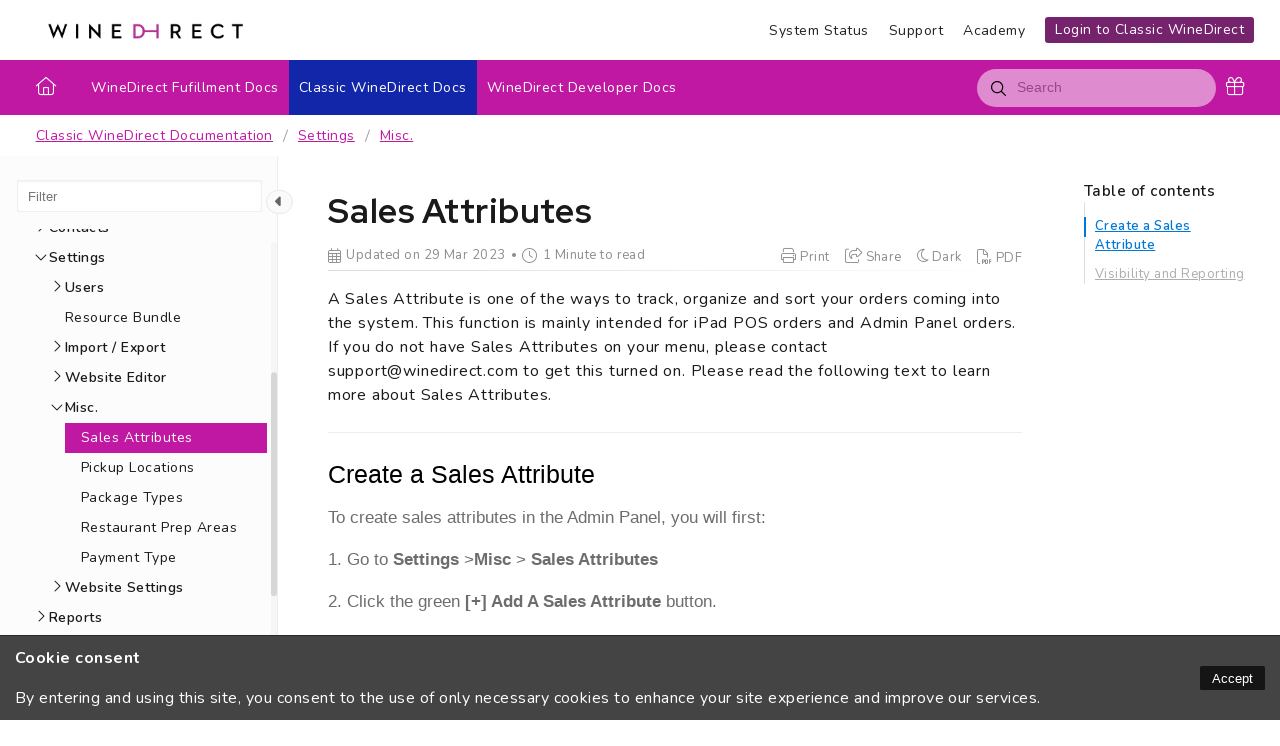

--- FILE ---
content_type: text/html; charset=utf-8
request_url: https://docs.winedirect.com/docs/sales-attributes
body_size: 14647
content:
<!--
  _____   ____   _____ _    _ __  __ ______ _   _ _______ ____    __   ___  
 |  __ \ / __ \ / ____| |  | |  \/  |  ____| \ | |__   __|___ \  / /  / _ \ 
 | |  | | |  | | |    | |  | | \  / | |__  |  \| |  | |    __) |/ /_ | | | |
 | |  | | |  | | |    | |  | | |\/| |  __| | . ` |  | |   |__ <| '_ \| | | |
 | |__| | |__| | |____| |__| | |  | | |____| |\  |  | |   ___) | (_) | |_| |
 |_____/ \____/ \_____|\____/|_|  |_|______|_| \_|  |_|  |____/ \___/ \___/ 
                                                                            
 This site is powered by Document360 (https://www.document360.com), a self-service knowledge base platform.
--><!DOCTYPE html><html lang=en><head><!-- Primary Meta Tags --><meta name=title content="Sales Attributes"><meta name=description><meta http-equiv=X-UA-Compatible content="IE=edge"><!-- Open Graph / Facebook --><meta property=og:type content=article><meta property=og:url><meta property=og:title content="Sales Attributes"><meta property=og:description><meta property=og:image><!-- Twitter --><meta property=twitter:card content=summary_large_image><meta property=twitter:url><meta property=twitter:description><meta property=twitter:image><meta name=viewport content="width=device-width,initial-scale=1"><meta name=HandheldFriendly content=True><meta name=keywords content=""><link rel=canonical href=https://docs.winedirect.com/docs/sales-attributes><meta name=twitter:url content=https://docs.winedirect.com/docs/sales-attributes><meta charset=utf-8><title>Sales Attributes</title><meta name=twitter:title content="Sales Attributes"><link rel=icon href=https://cdn.document360.io/7485bb4a-23de-4afb-8cc6-1aefa93abbfa/Images/Documentation/Grapes1.png type=image/x-icon><link href=https://cdn.document360.io/static/css/brands.min.css rel=preload as=style><link href=https://cdn.document360.io/static/css/duotone.min.css rel=preload as=style><link href=https://cdn.document360.io/static/css/fontawesome.min.css rel=preload as=style><link href=https://cdn.document360.io/static/css/light.min.css rel=preload as=style><link href=https://cdn.document360.io/static/css/regular.min.css rel=preload as=style><link href=https://cdn.document360.io/static/css/sharp-light.min.css rel=preload as=style><link href=https://cdn.document360.io/static/css/sharp-regular.min.css rel=preload as=style><link href=https://cdn.document360.io/static/css/sharp-solid.min.css rel=preload as=style><link href=https://cdn.document360.io/static/css/solid.min.css rel=preload as=style><link href=https://cdn.document360.io/static/css/thin.min.css rel=preload as=style><link href=https://cdn.document360.io/static/css/v4-font-face.min.css rel=preload as=style><link href=https://cdn.document360.io/static/css/v4-shims.min.css rel=preload as=style><link href=https://cdn.document360.io/static/css/v5-font-face.min.css rel=preload as=style><link href=https://cdn.document360.io/static/css/brands.min.css rel=stylesheet><link href=https://cdn.document360.io/static/css/duotone.min.css rel=stylesheet><link href=https://cdn.document360.io/static/css/fontawesome.min.css rel=stylesheet><link href=https://cdn.document360.io/static/css/light.min.css rel=stylesheet><link href=https://cdn.document360.io/static/css/regular.min.css rel=stylesheet><link href=https://cdn.document360.io/static/css/sharp-light.min.css rel=stylesheet><link href=https://cdn.document360.io/static/css/sharp-regular.min.css rel=stylesheet><link href=https://cdn.document360.io/static/css/sharp-solid.min.css rel=stylesheet><link href=https://cdn.document360.io/static/css/solid.min.css rel=stylesheet><link href=https://cdn.document360.io/static/css/thin.min.css rel=stylesheet><link href=https://cdn.document360.io/static/css/v4-font-face.min.css rel=stylesheet><link href=https://cdn.document360.io/static/css/v4-shims.min.css rel=stylesheet><link href=https://cdn.document360.io/static/css/v5-font-face.min.css rel=stylesheet><link href=https://cdn.document360.io/static/css/custom-icons.min.css rel=stylesheet><link rel=preconnect href=https://fonts.googleapis.com crossorigin><link rel=preconnect href=https://fonts.gstatic.com crossorigin><link rel=stylesheet href="https://fonts.googleapis.com/css2?family=Montserrat:wght@400;600;700&amp;family=Nunito:wght@300;400;500;600;700&amp;family=Open+Sans:wght@400;600;700&amp;family=Red+Hat+Display:wght@700;900&amp;family=Roboto:wght@400;500;700&amp;family=Calibri:wght@300;400;500;600;700;900&amp;display=swap" crossorigin referrerpolicy=no-referrer><link rel=stylesheet href=https://cdn.document360.io/static/css/prism-lightbox.ca5133140ca6391c9712.css.gz><link href=https://cdn.document360.io/static/css/print.c214dc186da0e6fcc942.css.gz media=print rel=stylesheet><link rel=stylesheet href=https://cdn.jsdelivr.net/npm/instantsearch.js@2.3/dist/instantsearch.min.css><link rel=preload as=style href=https://cdn.document360.io/static/css/fluidTheme.7f6f46d0c09af49d6a91.css.gz><link rel=stylesheet href=https://cdn.document360.io/static/css/fluidTheme.7f6f46d0c09af49d6a91.css.gz><style>a{color:#c018a2}a:hover{color:#1226aa}.main_content_block .default a{color:#76236d}.main_content_block .default a:hover{color:#2e1b46}.main_content_block .default a:visited{color:#76881e}.main_content_block .default a:visited:hover{color:#2e1b46;}.contributor-article-details ul li a{color:#76236d}.contributor-article-details ul li a:hover{color:#2e1b46}.contributor-article-details ul li a:visited{color:#76881e}.contributor-article-details ul li a:visited:hover{color:#2e1b46}.content_block .content_container .content_block_text a{color:#76236d}.content_block .content_container .content_block_text a:hover{color:#2e1b46}.content_block .content_container .content_block_text a:visited{color:#76881e}.content_block .content_container .content_block_text a:visited:hover{color:#2e1b46}.stickytop .sticky-details .share-details .share-buttons .jssocials-share a{color:#c018a2}header .header_top .user-dropdown-content .user-detail .user-logout a,.slicknav_menu .slicknav_nav .header_top_nav_options .user-dropdown .user-dropdown-content .user-detail .user-dropdown-link-logout .user-logout a{background:#c018a2;border-color:#c018a2}header .header_top .user-dropdown-content .user-detail .user-logout a:hover{background:#1226aa;border-color:#1226aa}.changePasswordFormContainer .cp-inner .btn-primary,.changeEmailFormContainer .cp-inner .btn-primary{display:inline-block;background:#c018a2}.changePasswordFormContainer .cp-inner .btn-primary:hover,.changeEmailFormContainer .cp-inner .btn-primary:hover{background:#1226aa}header .header_bottom{background:#c018a2}header .header_bottom .header_bottom_nav ul li a:hover{background:#1226aa}header .header_bottom .header_bottom_nav ul li.versions-selection .version-dropdown ul li a:hover{background:#c018a2}header .header-dropdown-selection .header-dropdown ul li a:hover{background:#c018a2}footer .footer_social ul li a{background:#c018a2}footer .footer_social ul li a:hover{background:#1226aa}.help_box .btn_primary{background:#c018a2}.help_box .btn_primary:hover{background:#1226aa}.left_sidebar .left_sidebar_nav ul li a.active{background:#c018a2}.landing_top .search-sec .search-icon-btn{color:#c018a2}.contributor-hero-section{background:#c018a2}.contributor-article-pagination ul li.active{background:#c018a2}.progress-container .progress-bar{background:#c018a2}.progress-container .progress-bar .progress-shadow{box-shadow:#c018a2 0 0 10px}.search-results-container #hits .ais-Hits-list li .header_search_Results div{color:#c018a2}.search-results-container #pagination .ais-Pagination-list li.ais-Pagination-item--selected a{background:#c018a2}.contributor-top-head .top-header-l .versions-selection .version-dropdown ul li a:hover{background:#c018a2}.left-sidebar-toggle .left-arrow:hover{color:#ffffff;background:#c018a2 !important;border-color:#c018a2 !important}.left-sidebar-toggle .right-arrow:hover{color:#ffffff;background:#c018a2 !important;border-color:#c018a2 !important}.left-sidebar-toggle:hover+.left_sidebar .left_sidebar_nav:after,.left-sidebar-toggle:hover+.left_sidebar .left_sidebar_nav:after{background:#c018a2}#doc_feedback_collect .actions .btn.btn-primary{background:#c018a2}.content_block .content_container .content_block_head .category-contributor-info .contributor-images .other-count{background-color:#c018a2}.content_block .content_container .content_block_text .category-index-view .category-index-item .index-article-contributors .index-article-contributor-images .index-article-other-count{background-color:#c018a2}.back-to-top{background-color:#c018a2}div[data-snippet] .remove-callout,.code-language{display:none}.default .landing_widget .widget_block .widget_links li a{color:#76236d}.default .landing_widget .widget_block .widget_links li a:hover{color:#2e1b46}.default .landing_widget .widget_block .widget_links li a:visited{color:#76881e}.default .landing_widget .widget_block .widget_links li a:visited:hover{color:#2e1b46}.no-data .btn.btn-primary,.apidocs-no-data .btn.btn-primary{background-color:#c018a2}body,.btn{font-family:Nunito}h1,h2,h3,h4,h5,h6{font-family:Red Hat Display}.contributor-top-head .top-header-l .title-text,.contributor-row .contributor-description .contributor-name,.stickytop .sticky-details .article-top-head .article-title,.content_block .content_container .content_block_text .category-index-view .category-index-item .category-index-title h2,.landing_top h1,.landing-category-section .category-title,.learn .support-center-section .support-center-title,.innovate .landing-category-section .category-title,.learn .landing-category-section .category-title{font-family:Red Hat Display}.contact-feedback-hero-section{background-color:#c018a2}#contactus_feedback_collect_search .actions .btn.btn-primary{background:#c018a2}.contactSearchButton{background:#c018a2}.contact-feedback-container .contact-search-fedback .contact-search-fedback-actions .contact-search-fedback-r .btn.btn-primary{background-color:#c018a2;border-color:#c018a2}.generate_pdf_spinner{border:1px solid #c018a2;border-right:0;border-top:0;border-color:#c018a2 !important}.generate_summary_spinner{border:1px solid #c018a2;border-right:0;border-top:0;border-color:#c018a2 !important}.article-badge,.article-badge:hover{color:#c018a2 !important;background:transparent !important;transition:all 0.2s ease-in-out}.apidocs-article-badge,.apidocs-article-badge{color:#c018a2 !important;background:transparent !important;transition:all 0.2s ease-in-out}#pagination-demo li span{color:#c018a2}#pagination-demo li.active span{background:#c018a2}#pagination-demo li:first-child.active span,#pagination-demo li:last-child.active span{color:#c018a2}body.dark_theme .previous-nav:hover,.previous-nav:hover{border-color:#c018a2}body.dark_theme .previous-nav:hover .flex-col .previous-nav-link,.previous-nav:hover .flex-col .previous-nav-link{color:#c018a2}body.dark_theme .next-nav:hover,.next-nav:hover{border-color:#c018a2}body.dark_theme .next-nav:hover .flex-col .next-nav-link,.next-nav:hover .flex-col .next-nav-link{color:#c018a2}.edit-profile .profile-container .col-full .user-image .fa-pencil{border:1px solid #c018a2;color:#c018a2}.edit-profile .profile-container .col-full .user-image .fa-pencil:hover{color:#fff;background-color:#c018a2;transition:all 0.2s ease-in-out}.version-as-menu li a.active,#version-drop-down:hover,.version-drop-down-menu .version-as-menu li a:hover{background:#1226aa}header .header_bottom .header_bottom_nav.javascriptDisabled ul .version-as .version-as-menu{overflow:auto;scrollbar-color:#efefef transparent}header .header_bottom .header_bottom_nav.javascriptDisabled ul .version-as .version-as-menu::-webkit-scrollbar{background:#c018a2;height:7px}header .header_bottom .header_bottom_nav.javascriptDisabled ul .version-as .version-as-menu::-webkit-scrollbar-thumb{background-color:#ccc;border-radius:10px}header .header_bottom .header_bottom_nav .v-menu-dropdown .version-as-menu li a:hover{background-color:#c018a2}.version-as.v-menu-dropdown .version-as-menu li a.active{background-color:#c018a2}header .header_bottom .header_bottom_nav ul li.versions-selection .version-dropdown ul li a.active{background-color:#c018a2;color:#fff}.search-footer-bottom .popup-footer .action-buttons .btn-action{background-color:#c018a2}.k-checkbox-wrapper .k-checkbox:checked:focus{box-shadow:0 0 3px 0 #c018a2;border-color:#c018a2}.k-checkbox-wrapper .k-checkbox:checked{color:#c018a2}.k-checkbox-wrapper .k-checkbox:focus{box-shadow:none;border-color:#c018a2}.popup-custom-checkbox .custom-control-input:checked+.custom-control-label:before{border-color:#c018a2;background:#c018a2}.updatedon-container .k-widget.k-button-group .k-button-solid-base{border-color:#c018a2;color:#c018a2;background-color:#fff}.updatedon-container .k-widget.k-button-group .k-button-solid-base.k-active,.updatedon-container .k-widget.k-button-group .k-button-solid-base.k-selected,.updatedon-container .k-widget.k-button-group .k-button-solid-base:active{border-color:#c018a2;color:#fff;background-color:#c018a2;box-shadow:none}.specific-date-btn .btn{color:#c018a2}.k-animation-container .k-calendar-range td.k-range-end,.k-animation-container .k-calendar-range td.k-range-mid,.k-animation-container .k-calendar-range td.k-range-start{background-image:linear-gradient(transparent 1px,#c018a230 1px,#c018a230 calc(100% - 1px),transparent calc(100% - 1px))}.k-animation-container .k-calendar-range td.k-state-selected .k-link{border-color:#c018a2;color:#fff;background-color:#c018a2}.k-animation-container .k-calendar .k-today .k-link{color:#c018a2;box-shadow:inset 0 0 0 1px #c018a2}.k-animation-container .k-calendar-range .k-footer .k-nav-today{color:#c018a2}.k-animation-container .k-calendar-td.k-state-selected.k-state-hover .k-link{background-color:#c018a2 !important}.k-animation-container .k-calendar-td.k-range-mid.k-state-hover .k-link{background-color:#c018a250 !important}.k-animation-container .k-calendar .k-calendar-header .k-nav-today:focus,.k-animation-container .k-calendar .k-calendar-header .k-nav-today:hover,.k-animation-container .k-calendar .k-footer .k-nav-today:focus,.k-animation-container .k-calendar .k-footer .k-nav-today:hover{color:#1226aa}.k-treeview-item .k-checkbox-wrapper .k-checkbox:checked{background:#c018a2;border-color:#c018a2}.k-treeview-item .k-checkbox-wrapper .k-checkbox.k-state-indeterminate,.k-treeview-item .k-checkbox-wrapper .k-checkbox:indeterminate{color:#c018a2}.filter-search-popup .filter-input-box::placeholder{font-family:Nunito}.k-animation-container .k-checkbox.k-state-indeterminate::before,#category-treeview .k-checkbox:indeterminate::before{background-color:#c018a2}#article-hits .ais-Hits .ais-Hits-list .ais-Hits-item .header_search_Results a div,#attachment-hits .ais-Hits .ais-Hits-list .ais-Hits-item .header_search_Results a div,#apidocs-article-hits .ais-Hits .ais-Hits-list .ais-Hits-item .header_search_Results a div,{color:#76236d}#article-hits .ais-Hits .ais-Hits-list .ais-Hits-item .header_search_Results a:hover div,#attachment-hits .ais-Hits .ais-Hits-list .ais-Hits-item .header_search_Results a:hover div,#apidocs-article-hits .ais-Hits .ais-Hits-list .ais-Hits-item .header_search_Results a:hover div,{color:#2e1b46}#article-hits .ais-Hits .ais-Hits-list .ais-Hits-item .header_search_Results a:visited div,#attachment-hits .ais-Hits .ais-Hits-list .ais-Hits-item .header_search_Results a:visited div,#apidocs-article-hits .ais-Hits .ais-Hits-list .ais-Hits-item .header_search_Results a:visited div,{color:#76881e}#article-hits .ais-Hits .ais-Hits-list .ais-Hits-item .header_search_Results a:visited:hover div,#attachment-hits .ais-Hits .ais-Hits-list .ais-Hits-item .header_search_Results a:visited:hover div,#apidocs-article-hits .ais-Hits .ais-Hits-list .ais-Hits-item .header_search_Results a:visited:hover div,{color:#2e1b46}.try-it-section-expand-container:hover,.tryit-footer .try-it-btn,.try-it-parameters-section .try-it-parameter-container-input input[type="file"]::file-selector-button{background-color:#c018a2 !important}.try-it-parameters-section .try-it-parameter-container-input input[type="file"]::file-selector-button:hover,.tryit-footer .try-it-btn:hover{background:#2e1b46 !important}.try-it-section .sec-try-it .try-it-component .try-it-authentication .oauth-container .oauth-footer .auth-btn{background-color:#c018a2}.try-it-section .sec-try-it .try-it-component .try-it-authentication .oauth-container .oauth-footer .auth-btn:hover{background-color:#2e1b46}</style><style>.learn .landing_top .search-sec .ais-SearchBox-submit{background:#c018a2}.engage .landing_widget .widget_block .widget_links li a,.learn .landing_widget .widget_block .widget_links li a,.innovate .landing_widget .widget_block .widget_links li a{color:#c018a2}.engage .landing_widget .widget_block .widget_links li a:hover,.learn .landing_widget .widget_block .widget_links li a:hover,.innovate .landing_widget .widget_block .widget_links li a:hover{color:#1226aa}.learn .support-center-section .contact-us-section .contact-us-action a{background-color:#c018a2;border:1px solid transparent}.learn .support-center-section .contact-us-section .contact-us-action a:hover{background-color:transparent;border:1px solid #c018a2;color:#c018a2}.engage .contact-us-section .contact-us-l .contact-us-icon,.engage .contact-us-section .contact-us-r .contact-us-icon{color:#c018a2}.engage .landing_top a.header-link,.innovate .landing_top a.header-link,.learn .landing_top a.header-link{background:#c018a2;border:#c018a2 2px solid}.engage .landing_top a.header-link:hover,.innovate .landing_top a.header-link:hover,.learn .landing_top a.header-link:hover{color:#c018a2;border:#c018a2 2px solid;background:#fff}.engage .landing_widget .widget_block .widget_links li:hover::before{background-color:#c018a2}</style><style>.engage .landing_2col .col2_block a{background-color:#c018a2 !important}.engage a,.engage a:hover{color:#c018a2}</style><style>body{font-family:Nunito}</style><style>h1,h2,h3,h4,h5,h6{font-family:Red Hat Display}</style><style>.left_sidebar .left_sidebar_nav ul li a .Custom-batch{background-color:#8DBACF;color:#fff}.left_sidebar .left_sidebar_nav ul li a .bubble-custom{background-color:#8DBACF;color:#fff}</style><style>.footer-theme-a{background:#262129;padding:0;margin:0}.footer-theme-a .f-top{display:flex;margin:0;justify-content:space-between;padding:30px 0}.footer-theme-a .f-top .w-33{flex:0 0 28%;color:#6f6973}.footer-theme-a .f-top .w-18{flex:0 0 18%;padding:0 0 0 20px;color:#6f6973}.footer-theme-a .f-top .section-title{font-weight:600;text-transform:uppercase;color:#b3b2b3;font-size:0.9375rem;padding:0 0 10px 0}.footer-theme-a .f-top .theme-a-menu{margin:0;padding:0;list-style:none}.footer-theme-a .f-top .theme-a-menu li{display:block;float:left;width:100%;font-size:0.875rem}.footer-theme-a .f-top .theme-a-menu li a{display:block;color:#6f6973;text-decoration:none;padding:0 0 5px 0}.footer-theme-a .f-top .theme-a-menu li a:hover{text-decoration:underline;color:#959496}.footer-theme-a .f-top .brand-logo{padding:15px 0}.footer-theme-a .f-top .brand-description{font-size:0.8125rem;margin:0;padding:10px 15px 0 0;line-height:140%}.footer-theme-a .f-top .brand-social-connect{margin:0;padding:15px 0 0 0;clear:both}.footer-theme-a .f-top .brand-social-connect ul{margin:0;padding:0;list-style:none}.footer-theme-a .f-top .brand-social-connect ul li{display:block;float:left;margin:0 10px 5px 0}.footer-theme-a .f-top .brand-social-connect ul li a{display:block;width:30px;height:30px;border-radius:3px;background:#342e38;color:#ababab;text-decoration:none;padding:0;text-align:center;line-height:31px}.footer-theme-a .f-top .brand-social-connect ul li a:hover{background:#151317}.footer-theme-a .f-bottom{border-top:#38353a solid 1px;padding:10px 0;display:flex;font-size:0.8125rem;color:#4f4a52}.footer-theme-a .f-bottom .f-bottom-l{flex:0 0 35%}.footer-theme-a .f-bottom .f-bottom-r{flex:2;text-align:right}.footer-theme-a .f-bottom .f-bottom-r ul{margin:0;padding:0;list-style:none}.footer-theme-a .f-bottom .f-bottom-r ul li{display:inline-block}.footer-theme-a .f-bottom .f-bottom-r ul li a{display:block;color:#4f4a52;text-decoration:none;padding:0 10px}.footer-theme-a .f-bottom .f-bottom-r ul li a:hover{text-decoration:underline;color:#767377}@media (max-width:991px){.footer-theme-a .f-top{display:inline-block;margin:0;justify-content:space-between;padding:30px 0}.footer-theme-a .f-top .w-33{width:100%;float:left;padding-right:0;margin-bottom:20px}.footer-theme-a .f-top .w-18{width:25%;float:left;padding:0 20px 0 0}}@media (max-width:767px){.footer-theme-a .f-top{padding-bottom:0}.footer-theme-a .f-top .brand-logo{padding-bottom:0}.footer-theme-a .f-top .w-18{width:49%;padding:0 0 20px 0;float:none;display:inline-block}.footer-theme-a .f-bottom{flex-direction:column}.footer-theme-a .f-bottom .f-bottom-l,.footer-theme-a .f-bottom .f-bottom-r{width:100%;text-align:center}}</style><script nonce="">var layoutData={domainName:'document360.io',projectVersionId:'096c75c1-e860-4f3c-b191-7c576b1533e1',algoliaArticlesIndexId:'articles9',algoliaSearchKey:'[base64]',algoliaSearchAttachmentsKey:'[base64]',algoliaSearchFilters:'projectId:7485bb4a-23de-4afb-8cc6-1aefa93abbfa AND languageId:111b5656-c940-496b-a6ea-de28f6a97e2c AND NOT isDeleted:true AND isDraft:false AND exclude:false AND isHidden:false AND NOT isCategoryHidden:true AND NOT isUnpublished:true AND NOT flowArticleType:floik',algoliaAppId:'JX9O5RE9SU',projectId:'7485bb4a-23de-4afb-8cc6-1aefa93abbfa',versionSlug:'classic-winedirect-docs',mainVersion:'True'==='True',cdn:'https://cdn.document360.io/static',languageVersionId:'111b5656-c940-496b-a6ea-de28f6a97e2c',isDefaultLanguage:'True'==='True',langCode:'en',viewAllResults:'View All Results',userName:'',emailId:'',hideUserFeedbackNameEmail:'False'==='True',enableSearchHighlight:false,hostingPath:'docs',projectDomain:'docs.winedirect.com',apiUrl:'https://api.document360.io',showAttachmentsTabInSearch:false,enableSearchAttachmentsFeature:false,articles:'Articles',attachments:'Attachments',isAdvancedSearchEnabled:false,isNoSearchResultFeedbackEnabled:true,analyticsDataCollectorUrl:'https://gateway.document360.io/analytics/api/collector',isSmartBarConfigured:'False'==='True',isAccountActivated:'True',activatedBy:'',activatedOn:'01/01/0001 00:00:00',gotoAdvancedSearch:'Go to advanced search',versionType:'KnowledgeBase',endpoint:'null',isLazyLoadingEnabled:'False'==='True',useBackendSearch:'False'==='True',backendSearchServerHost:'gateway.document360.io/search',isPreview:'False'==='True',previewId:'',isCategory:'False'==='True',versionNumber:'0',loggedInUserId:'',userType:'',toEnableAllVersionInAdvancedSearch:false,projectVersions:'null',isGlobalDashboard:'False'==='True',isThemeSelectionEnabled:'True'==='True',primaryColor:'#c018a2',isAISearchEnabled:'False'==='True',isSupportUser:'False'==='True',algoliaSearchapidocsFilters:'',kbsitealgoliaSearchFilters:'',isStandardProject:false,apidocsArticles:'API Endpoints',isJwtUser:'False'==='True',sourceArticles:'Source articles',thanksForFeedback:'Thank you for your feedback!',feedbackNotSubmitted:'Failed to submit your feedback',summaryNotAvailableForTheArticle:'Summary not available for the article',isUserAclApplied:'False'==='True'};</script><!-- Load API documentation scripts before main.js, otherwise global functions like <onTagsChecked> are not accessible in advanced search which breaks the dropdown selection functionality --><script src=https://cdn.document360.io/static/js/vendor.4ae16f7f0d6e9cc9c74b.js.gz></script><script src=https://cdn.document360.io/static/js/datacollector.77cb06f4a57f2906ef29.js.gz></script><script src=https://cdn.document360.io/static/js/main.54b1b94a4ab2699d4e97.js.gz></script><script nonce={{Document360-Nonce}}>window.intercomSettings={app_id:"g7lwvhi4"};</script><script nonce={{Document360-Nonce}}>(function(){var w=window;var ic=w.Intercom;if(typeof ic==="function"){ic('reattach_activator');ic('update',intercomSettings);}else{var d=document;var i=function(){i.c(arguments)};i.q=[];i.c=function(args){i.q.push(args)};w.Intercom=i;function l(){var s=d.createElement('script');s.id='doc360_intercom';s.type='text/javascript';s.async=true;s.src='https://widget.intercom.io/widget/g7lwvhi4';var x=d.getElementsByTagName('script')[0];x.parentNode.insertBefore(s,x);}if(w.attachEvent){w.attachEvent('load',l);w.attachEvent('articleload',l);}else{w.addEventListener('load',l,false);w.addEventListener('articleload',l,false);}}})()</script></head><body><div class=mobile_header_logo></div><div class=search_overlay></div><header id=doc_header><div class=header_top><div class=container><a href="/" class=header_logo> <img src="https://cdn.document360.io/logo/7485bb4a-23de-4afb-8cc6-1aefa93abbfa/de90e15419414fa084d6cdde303acf47-Wine Direct 4.png" alt="WineDirect Documentation"> </a><div class=header_top_nav><div class=header_top_nav_left><ul></ul></div><div class=header_top_nav_right><ul><li><a href="https://status.winedirect.com/" target=_blank>System Status</a></li><li><a href=https://docs.winedirect.com/docs/contact-winedirect-ecommerce-customer-support target=_blank>Support</a></li><li><a href="https://academy.winedirect.com/" target=_blank>Academy</a></li><li><a href="http://siteadmin.uswest2.vin65.com/" target=_blank style=background:#76236d;color:#ffffff class=action-item>Login to Classic WineDirect</a></li></ul></div><div class=header_top_nav_options></div></div><div class=clearfix></div></div></div><div id=smartBarContainer1></div><div class=header_bottom><div class=container><div class="header_bottom_nav javascriptDisabled versionAsMenuEnabledcontainer"><ul class=versionAsMenuEnabled><li><a href=/classic-winedirect-docs/en class=home-icon><i class="fal fa-home"></i></a></li><!-- version dropdown --> <!-- version as menu --><li class=version-as><span id=active-version-text>Classic WineDirect Docs</span><ul class="version-as-menu onload-hidden"><li><a href=/winedirect-fufillment-docs/docs title="WineDirect Fufillment Docs"> <span class=v-name>WineDirect Fufillment Docs</span> </a></li><li><a class=active href=/docs title="Classic WineDirect Docs"> <span class=v-name>Classic WineDirect Docs</span> </a></li><li><a href=/developer-docs/docs title="WineDirect Developer Docs"> <span class=v-name>WineDirect Developer Docs</span> </a></li></ul></li><!-- langauge dropdown --><li class=header_search_versionmenu><div class=header_search_box id=header_search_box><div class="aa-input-container search-form" id=aa-input-container><div name=searchform id=Searchform><input type=search id=aa-search-input class=aa-input-search placeholder=Search name=search autocomplete=off> <a class=ais-SearchBox-submit id=all_search_results href=#> <svg xmlns=http://www.w3.org/2000/svg width=10 height=10 viewBox="0 0 40 40"><path d="M26.804 29.01c-2.832 2.34-6.465 3.746-10.426 3.746C7.333 32.756 0 25.424 0 16.378 0 7.333 7.333 0 16.378 0c9.046 0 16.378 7.333 16.378 16.378 0 3.96-1.406 7.594-3.746 10.426l10.534 10.534c.607.607.61 1.59-.004 2.202-.61.61-1.597.61-2.202.004L26.804 29.01zm-10.426.627c7.323 0 13.26-5.936 13.26-13.26 0-7.32-5.937-13.257-13.26-13.257C9.056 3.12 3.12 9.056 3.12 16.378c0 7.323 5.936 13.26 13.258 13.26z"></path></svg> </a> <button class=ais-SearchBox-reset style=display:none id=cancel-search-input> <svg xmlns=http://www.w3.org/2000/svg viewBox="0 0 20 20" width=10 height=10><path d="M8.114 10L.944 2.83 0 1.885 1.886 0l.943.943L10 8.113l7.17-7.17.944-.943L20 1.886l-.943.943-7.17 7.17 7.17 7.17.943.944L18.114 20l-.943-.943-7.17-7.17-7.17 7.17-.944.943L0 18.114l.943-.943L8.113 10z"></path></svg> </button> <span class=ais-SearchBox-loadingIndicator style=display:none id=search-input-loading> <svg width=16 height=16 viewBox="0 0 38 38" xmlns=http://www.w3.org/2000/svg stroke=#444><g fill=none fillrule=evenodd><g transform="translate(1 1)" strokewidth=2><circle strokeopacity=.5 cx=18 cy=18 r=18></circle><path d="M36 18c0-9.94-8.06-18-18-18" transform="rotate(3.02328 18 18)"><animateTransform attributeName=transform type=rotate from="0 18 18" to="360 18 18" dur=1s repeatCount=indefinite></animateTransform></path></g></g></svg> </span></div></div></div></li><li class=whats-new-icon><a href=/docs/en/whats-newx class=whats-new-icon><span title="What's New"><i class="fal fa-gift"></i></span></a></li></ul><div class=clearfix></div></div></div></div><div class=headermobile_nav360></div><div id=bread-crumb-container></div></header><div class=main_content_block id=doc_main_content><div><div class="container docs-main"><div class=docs-main-content><div class=left_sidebar data-nosnippet><div class=left-sidebar-header>Contents <span>x</span></div><div class=left_sidebar_main><div id=doc_left_sidebar class=left_sidebar_nav><div class=left_sidebar_nav_menu id=left_sidebar_nav_menu dir=auto><ul id=categories class=leftsidebarnav><li class=article-title-container><a href=""> <span class=article-title> Classic WineDirect Documentation </span> </a></li></ul></div><div class=watermark_logo style=display:block!important;visibility:visible!important;opacity:1!important><a href="https://document360.com/powered-by-document360/?utm_source=docs&amp;utm_medium=footer&amp;utm_campaign=poweredbylogo" target=_blank style=display:block!important;visibility:visible!important;opacity:1!important> <span>Powered by</span><img style=display:inline!important;visibility:visible!important src=https://cdn.document360.io/static/images/document360-logo.svg alt=Document360> </a></div></div></div></div><div class=content_block id=doc_content_block><div id=loadingArticle style=display:none><div class=content_container><div class="content_container_text_sec medium-layout"><div class="content_container_text_sec_in article-content-loading"><div class=content_block_head><div class=article-title dir=auto><span></span> <span></span></div><hr></div><div class=content_block_text><div class=article-content><div class=text><span></span> <span></span> <span></span> <span></span></div><div class=text-img><div class=image></div><div class=img-text><span></span><span></span><span></span><span></span><span></span><span></span><span></span><span></span></div></div><div class=text-img><div class=img-text><span></span><span></span><span></span><span></span><span></span><span></span><span></span><span></span></div><div class=image></div></div><div class=text><span></span> <span></span> <span></span> <span></span></div></div></div></div></div></div></div><div id=partialViewContainer><div class=stickytop><div class=sticky-details><div class=article-top-head><div class=article-title>Sales Attributes</div><div class=artile_info><ul><li><i class="fal fa-calendar-alt" aria-hidden=true></i><span>29 Mar 2023</span></li><li><i class="fal fa-clock" aria-hidden=true></i> <span> 1 Minute to read </span></li></ul></div></div><div class=share-details><p>Share this <i class="fal fa-hand-point-right"></i></p><div class=share-buttons><div id=shareIconsTop></div></div></div></div><div class=progress-container><div class=progress-bar id=progressBar></div></div></div><div class=content-header><div class=container><div class=article-action-items><ul><li><div class="print_page action-item" id=print_PDF><i class="fal fa-print"></i> <span>Print</span></div></li><li><div class="share_content action-item" id=showShareIconsMobile><i class="fal fa-share-square"></i> <span>Share</span></div><div class=social_share id=shareIconsContainerMobile><div id=shareIconsMobile></div></div></li><li><div class=action-item id=darkThemeMobile><i class="fal fa-moon"></i> <span>Dark</span></div><div class=action-item id=lightThemeMobile><i class="fal fa-sun"></i> <span>Light</span></div></li><li><div class="generate_article_pdf action-item"><div class=generate_article_span><i class="fal fa-file-pdf"></i> <span>PDF</span></div><span class=generate_pdf_spinner style=display:none></span></div></li></ul></div><div class=left-sidebar-header-show><i class="fal fa-list"></i><span>Contents</span></div></div></div><div id=doc_content_block><div class=content_container><div class="content_container_text_sec medium-layout"><div class=content_container_text_sec_in><div id=smartBarContainer3></div><div class=content_block_head><div class=content_block_article_head dir=auto><h1>Sales Attributes</h1></div><div class=article-head-sec><div class=article-info><ul><li><i class="fal fa-calendar-alt" aria-hidden=true></i><span>Updated on 29 Mar 2023</span></li><li><i class="fal fa-clock" aria-hidden=true></i> <span> 1 Minute to read </span></li></ul></div><div class=article-action-items><ul><li><div class="print_page action-item" id=print_PDF_1><i class="fal fa-print"></i> <span>Print</span></div></li><li><div class="share_content action-item" id=showShareIcons><i class="fal fa-share-square"></i> <span>Share</span></div><div class=social_share id=shareIconsContainer><div id=shareIcons></div></div></li><li><div class=action-item id=darkTheme><i class="fal fa-moon"></i> <span>Dark</span></div><div class=action-item id=lightTheme><i class="fal fa-sun"></i> <span>Light</span></div></li><li><div class="generate_article_pdf action-item"><div class=generate_article_span><span class=generate_pdf_spinner style=display:none></span> <i class="fal fa-file-pdf"></i> <span>PDF</span></div></div></li></ul></div></div><hr></div><div id=ai-article-summary-callout class=ai-article-summary-callout><div class=summary-content id=summary-content><div class=aisummary-title>Article summary</div><span class=close id=close-ai-article-summary><i class="fal fa-times-circle"></i></span><div class=aisummary-content id=aisummary-content><p></p></div></div><div class=summary-feedback><div class=feedback>Did you find this summary helpful? <button class="btn thumbs-btn" id=thumbs-up> <i class="fal fa-thumbs-up"></i> </button> <button class="btn thumbs-btn" id=thumbs-up-dis disabled> <i class="fas fa-thumbs-up like"></i> </button> <button class="btn thumbs-btn" id=thumbs-down> <i class="fal fa-thumbs-down"></i> </button> <button class="btn thumbs-btn" id=thumbs-down-dis disabled> <i class="fas fa-thumbs-down dislike"></i> </button></div><div class=comment-box id=comment-box><input placeholder="Suggestions for improvements (Optional)" placeholder="Hey, I am Eddy. How can I help you?" class=optional-comments autocomplete=off> <button class="btn send-btn" id=send-btn> <i class="fas fa-paper-plane send"></i> </button></div><div class=feedback-sent>Thank you for your feedback!</div></div></div><div class=content_block_text dir=auto><p><meta charset=utf-8>A Sales Attribute is one of the ways to track, organize and sort your orders coming into the system. This function is mainly intended for iPad POS orders and Admin Panel orders. If you do not have Sales Attributes on your menu, please contact support@winedirect.com&nbsp;to get this turned on. Please read the following text to learn more about Sales Attributes.</p><hr style="box-sizing:border-box;margin:25px 0;border:0;background-color:rgb(238,238,238);color:rgb(238,238,238);height:1px;font-family:europa,sans-serif;font-size:17px;font-style:normal;font-variant-ligatures:normal;font-variant-caps:normal;font-weight:400;letter-spacing:normal;orphans:2;text-align:start;text-indent:0;text-transform:none;white-space:normal;widows:2;word-spacing:0;-webkit-text-stroke-width:0;text-decoration-thickness:initial;text-decoration-style:initial;text-decoration-color:initial"><h2 style="box-sizing:border-box;font-family:europa,sans-serif;font-weight:500;line-height:1.3;color:rgb(0,0,0);margin:0 0 0.6em;font-size:25px;font-style:normal;font-variant-ligatures:normal;font-variant-caps:normal;letter-spacing:normal;orphans:2;text-align:start;text-indent:0;text-transform:none;white-space:normal;widows:2;word-spacing:0;-webkit-text-stroke-width:0;text-decoration-thickness:initial;text-decoration-style:initial;text-decoration-color:initial" id=create-a-sales-attribute>Create a Sales Attribute</h2><p style="box-sizing:border-box;margin:0 0 1em;line-height:1.5;color:rgb(109,109,109);font-family:europa,sans-serif;font-size:17px;font-style:normal;font-variant-ligatures:normal;font-variant-caps:normal;font-weight:400;letter-spacing:normal;orphans:2;text-align:start;text-indent:0;text-transform:none;white-space:normal;widows:2;word-spacing:0;-webkit-text-stroke-width:0;text-decoration-thickness:initial;text-decoration-style:initial;text-decoration-color:initial">To create&nbsp;sales attributes&nbsp;in the Admin Panel, you will first:</p><p style="box-sizing:border-box;margin:0 0 1em;line-height:1.5;color:rgb(109,109,109);font-family:europa,sans-serif;font-size:17px;font-style:normal;font-variant-ligatures:normal;font-variant-caps:normal;font-weight:400;letter-spacing:normal;orphans:2;text-align:start;text-indent:0;text-transform:none;white-space:normal;widows:2;word-spacing:0;-webkit-text-stroke-width:0;text-decoration-thickness:initial;text-decoration-style:initial;text-decoration-color:initial">1. Go to <strong style=box-sizing:border-box>Settings&nbsp;</strong>&gt;<strong style=box-sizing:border-box>Misc&nbsp;</strong>&gt; <strong style=box-sizing:border-box>Sales Attributes</strong></p><p style="box-sizing:border-box;margin:0 0 1em;line-height:1.5;color:rgb(109,109,109);font-family:europa,sans-serif;font-size:17px;font-style:normal;font-variant-ligatures:normal;font-variant-caps:normal;font-weight:400;letter-spacing:normal;orphans:2;text-align:start;text-indent:0;text-transform:none;white-space:normal;widows:2;word-spacing:0;-webkit-text-stroke-width:0;text-decoration-thickness:initial;text-decoration-style:initial;text-decoration-color:initial">2. Click the green<strong style=box-sizing:border-box>&nbsp;[+] Add A Sales Attribute&nbsp;</strong>button.</p><p style="box-sizing:border-box;margin:0 0 1em;line-height:1.5;color:rgb(109,109,109);font-family:europa,sans-serif;font-size:17px;font-style:normal;font-variant-ligatures:normal;font-variant-caps:normal;font-weight:400;letter-spacing:normal;orphans:2;text-align:start;text-indent:0;text-transform:none;white-space:normal;widows:2;word-spacing:0;-webkit-text-stroke-width:0;text-decoration-thickness:initial;text-decoration-style:initial;text-decoration-color:initial">&nbsp;<img alt="" data-cke-saved-src=https://documentation.vin65.com/assets/client/Image/sales.png src=https://documentation.vin65.com/assets/client/Image/sales.png style=box-sizing:border-box;cursor:default;border:none;max-width:100%;height:50px;width:192px class="fr-fic fr-dii"></p><p style="box-sizing:border-box;margin:0 0 1em;line-height:1.5;color:rgb(109,109,109);font-family:europa,sans-serif;font-size:17px;font-style:normal;font-variant-ligatures:normal;font-variant-caps:normal;font-weight:400;letter-spacing:normal;orphans:2;text-align:start;text-indent:0;text-transform:none;white-space:normal;widows:2;word-spacing:0;-webkit-text-stroke-width:0;text-decoration-thickness:initial;text-decoration-style:initial;text-decoration-color:initial">3. Name your Sales Attribute (e.g., Tasting Room, Merchandise, VIP) and mark the Attribute as <strong style=box-sizing:border-box>Active&nbsp;</strong>to use it.</p><p style="box-sizing:border-box;margin:0 0 1em;line-height:1.5;color:rgb(109,109,109);font-family:europa,sans-serif;font-size:17px;font-style:normal;font-variant-ligatures:normal;font-variant-caps:normal;font-weight:400;letter-spacing:normal;orphans:2;text-align:start;text-indent:0;text-transform:none;white-space:normal;widows:2;word-spacing:0;-webkit-text-stroke-width:0;text-decoration-thickness:initial;text-decoration-style:initial;text-decoration-color:initial"><img alt="" data-cke-saved-src=https://documentation.vin65.com/assets/client/Image/salesattadd.png src=https://documentation.vin65.com/assets/client/Image/salesattadd.png style=box-sizing:border-box;cursor:default;border:none;max-width:100%;height:204px;width:690px class="fr-fic fr-dii"></p><p style="box-sizing:border-box;margin:0 0 1em;line-height:1.5;color:rgb(109,109,109);font-family:europa,sans-serif;font-size:17px;font-style:normal;font-variant-ligatures:normal;font-variant-caps:normal;font-weight:400;letter-spacing:normal;orphans:2;text-indent:0;text-transform:none;white-space:normal;widows:2;word-spacing:0;-webkit-text-stroke-width:0;text-decoration-thickness:initial;text-decoration-style:initial;text-decoration-color:initial;text-align:right"><br></p><hr style="box-sizing:border-box;margin:25px 0;border:0;background-color:rgb(238,238,238);color:rgb(238,238,238);height:1px;font-family:europa,sans-serif;font-size:17px;font-style:normal;font-variant-ligatures:normal;font-variant-caps:normal;font-weight:400;letter-spacing:normal;orphans:2;text-align:start;text-indent:0;text-transform:none;white-space:normal;widows:2;word-spacing:0;-webkit-text-stroke-width:0;text-decoration-thickness:initial;text-decoration-style:initial;text-decoration-color:initial"><p style="box-sizing:border-box;margin:0 0 1em;line-height:1.5;color:rgb(109,109,109);font-family:europa,sans-serif;font-size:17px;font-style:normal;font-variant-ligatures:normal;font-variant-caps:normal;font-weight:400;letter-spacing:normal;orphans:2;text-align:start;text-indent:0;text-transform:none;white-space:normal;widows:2;word-spacing:0;-webkit-text-stroke-width:0;text-decoration-thickness:initial;text-decoration-style:initial;text-decoration-color:initial"><span style=box-sizing:border-box;font-size:2em;line-height:1>Using Sales Attributes</span></p><h3 style="box-sizing:border-box;font-family:europa,sans-serif;font-weight:bold;line-height:1;color:rgb(0,0,0);margin:0 0 0.6em;font-size:18px;font-style:normal;font-variant-ligatures:normal;font-variant-caps:normal;letter-spacing:normal;orphans:2;text-align:start;text-indent:0;text-transform:none;white-space:normal;widows:2;word-spacing:0;-webkit-text-stroke-width:0;text-decoration-thickness:initial;text-decoration-style:initial;text-decoration-color:initial">Admin Panel Orders:</h3><p style="box-sizing:border-box;margin:0 0 1em;line-height:1.5;color:rgb(109,109,109);font-family:europa,sans-serif;font-size:17px;font-style:normal;font-variant-ligatures:normal;font-variant-caps:normal;font-weight:400;letter-spacing:normal;orphans:2;text-align:start;text-indent:0;text-transform:none;white-space:normal;widows:2;word-spacing:0;-webkit-text-stroke-width:0;text-decoration-thickness:initial;text-decoration-style:initial;text-decoration-color:initial">You can apply the Sales Attributes you've created in the <strong style=box-sizing:border-box>Bill Customer</strong> tab when placing an Order.</p><p style="box-sizing:border-box;margin:0 0 1em;line-height:1.5;color:rgb(109,109,109);font-family:europa,sans-serif;font-size:17px;font-style:normal;font-variant-ligatures:normal;font-variant-caps:normal;font-weight:400;letter-spacing:normal;orphans:2;text-align:start;text-indent:0;text-transform:none;white-space:normal;widows:2;word-spacing:0;-webkit-text-stroke-width:0;text-decoration-thickness:initial;text-decoration-style:initial;text-decoration-color:initial"><img alt="" data-cke-saved-src=https://documentation.vin65.com/assets/client/Image/Settings/sales-attribute-add-an-order.png src=https://documentation.vin65.com/assets/client/Image/Settings/sales-attribute-add-an-order.png style=box-sizing:border-box;cursor:default;border:none;max-width:100%;height:424px;width:700px class="fr-fic fr-dii"></p><h3 style="box-sizing:border-box;font-family:europa,sans-serif;font-weight:bold;line-height:1;color:rgb(0,0,0);margin:0 0 0.6em;font-size:18px;font-style:normal;font-variant-ligatures:normal;font-variant-caps:normal;letter-spacing:normal;orphans:2;text-align:start;text-indent:0;text-transform:none;white-space:normal;widows:2;word-spacing:0;-webkit-text-stroke-width:0;text-decoration-thickness:initial;text-decoration-style:initial;text-decoration-color:initial">iPad POS Orders:</h3><p style="box-sizing:border-box;margin:0 0 1em;line-height:1.5;color:rgb(109,109,109);font-family:europa,sans-serif;font-size:17px;font-style:normal;font-variant-ligatures:normal;font-variant-caps:normal;font-weight:400;letter-spacing:normal;orphans:2;text-align:start;text-indent:0;text-transform:none;white-space:normal;widows:2;word-spacing:0;-webkit-text-stroke-width:0;text-decoration-thickness:initial;text-decoration-style:initial;text-decoration-color:initial">When placing an Order on the iPad POS, you can add the Sales Attribute after you've collected payment in the <strong style=box-sizing:border-box>Additional Order Info&nbsp;</strong>of the order process. If this window does not show up when placing an order, please get in touch with support@winedirect.com to get this turned on.</p><p style="box-sizing:border-box;margin:0 0 1em;line-height:1.5;color:rgb(109,109,109);font-family:europa,sans-serif;font-size:17px;font-style:normal;font-variant-ligatures:normal;font-variant-caps:normal;font-weight:400;letter-spacing:normal;orphans:2;text-align:start;text-indent:0;text-transform:none;white-space:normal;widows:2;word-spacing:0;-webkit-text-stroke-width:0;text-decoration-thickness:initial;text-decoration-style:initial;text-decoration-color:initial"><img alt="" class="v65-border fr-fic fr-dii" data-cke-saved-src=https://documentation.vin65.com/assets/client/Image/Settings/ipad-sales-attribute2.jpg src=https://documentation.vin65.com/assets/client/Image/Settings/ipad-sales-attribute2.jpg style="box-sizing:border-box;cursor:default;border:1px solid rgb(204,204,204);max-width:100%;height:515px;padding:3px;width:690px"></p><p style="box-sizing:border-box;margin:0 0 1em;line-height:1.5;color:rgb(109,109,109);font-family:europa,sans-serif;font-size:17px;font-style:normal;font-variant-ligatures:normal;font-variant-caps:normal;font-weight:400;letter-spacing:normal;orphans:2;text-indent:0;text-transform:none;white-space:normal;widows:2;word-spacing:0;-webkit-text-stroke-width:0;text-decoration-thickness:initial;text-decoration-style:initial;text-decoration-color:initial;text-align:right"><br></p><hr style="box-sizing:border-box;margin:25px 0;border:0;background-color:rgb(238,238,238);color:rgb(238,238,238);height:1px;font-family:europa,sans-serif;font-size:17px;font-style:normal;font-variant-ligatures:normal;font-variant-caps:normal;font-weight:400;letter-spacing:normal;orphans:2;text-align:start;text-indent:0;text-transform:none;white-space:normal;widows:2;word-spacing:0;-webkit-text-stroke-width:0;text-decoration-thickness:initial;text-decoration-style:initial;text-decoration-color:initial"><h2 style="box-sizing:border-box;font-family:europa,sans-serif;font-weight:500;line-height:1.3;color:rgb(0,0,0);margin:0 0 0.6em;font-size:25px;font-style:normal;font-variant-ligatures:normal;font-variant-caps:normal;letter-spacing:normal;orphans:2;text-align:start;text-indent:0;text-transform:none;white-space:normal;widows:2;word-spacing:0;-webkit-text-stroke-width:0;text-decoration-thickness:initial;text-decoration-style:initial;text-decoration-color:initial" id=visibility-and-reporting>Visibility and Reporting</h2><h3 style="box-sizing:border-box;font-family:europa,sans-serif;font-weight:bold;line-height:1;color:rgb(0,0,0);margin:0 0 0.6em;font-size:18px;font-style:normal;font-variant-ligatures:normal;font-variant-caps:normal;letter-spacing:normal;orphans:2;text-align:start;text-indent:0;text-transform:none;white-space:normal;widows:2;word-spacing:0;-webkit-text-stroke-width:0;text-decoration-thickness:initial;text-decoration-style:initial;text-decoration-color:initial">Admin Panel:</h3><p style="box-sizing:border-box;margin:0 0 1em;line-height:1.5;color:rgb(109,109,109);font-family:europa,sans-serif;font-size:17px;font-style:normal;font-variant-ligatures:normal;font-variant-caps:normal;font-weight:400;letter-spacing:normal;orphans:2;text-align:start;text-indent:0;text-transform:none;white-space:normal;widows:2;word-spacing:0;-webkit-text-stroke-width:0;text-decoration-thickness:initial;text-decoration-style:initial;text-decoration-color:initial">1. Navigate to <strong style=box-sizing:border-box>Store &gt; Orders</strong>. Search and select any order.</p><p style="box-sizing:border-box;margin:0 0 1em;line-height:1.5;color:rgb(109,109,109);font-family:europa,sans-serif;font-size:17px;font-style:normal;font-variant-ligatures:normal;font-variant-caps:normal;font-weight:400;letter-spacing:normal;orphans:2;text-align:start;text-indent:0;text-transform:none;white-space:normal;widows:2;word-spacing:0;-webkit-text-stroke-width:0;text-decoration-thickness:initial;text-decoration-style:initial;text-decoration-color:initial">2. In the <strong style=box-sizing:border-box>General</strong> tab of the order, in the <strong style=box-sizing:border-box>Order Information</strong> section, you can view any Sales Attributes used when placing the order.</p><p style="box-sizing:border-box;margin:0 0 1em;line-height:1.5;color:rgb(109,109,109);font-family:europa,sans-serif;font-size:17px;font-style:normal;font-variant-ligatures:normal;font-variant-caps:normal;font-weight:400;letter-spacing:normal;orphans:2;text-align:start;text-indent:0;text-transform:none;white-space:normal;widows:2;word-spacing:0;-webkit-text-stroke-width:0;text-decoration-thickness:initial;text-decoration-style:initial;text-decoration-color:initial">3. You can edit, remove, or add a Sales Attribute to the order by clicking the green pencil next to the Order Number.</p><div class="alert alert-info" role=alert style="box-sizing:border-box;padding:15px;margin-bottom:20px;border:1px solid rgb(172,180,237);border-radius:4px;font-size:0.9em;line-height:1.4;background-color:rgb(234,236,250);color:rgb(0,0,0);font-family:europa,sans-serif;font-style:normal;font-variant-ligatures:normal;font-variant-caps:normal;font-weight:400;letter-spacing:normal;orphans:2;text-align:start;text-indent:0;text-transform:none;white-space:normal;widows:2;word-spacing:0;-webkit-text-stroke-width:0;text-decoration-thickness:initial;text-decoration-style:initial;text-decoration-color:initial"><span class="glyphicon glyphicon-info-sign" style=box-sizing:border-box;color:rgb(88,105,218);font-size:1em>&nbsp;</span>Sales Attributes will appear on the order when viewed from the admin panel but not on emails or receipts sent to the customer, as this is an internal tracking option not intended to be viewed by the end consumer.</div><p style="box-sizing:border-box;margin:0 0 1em;line-height:1.5;color:rgb(109,109,109);font-family:europa,sans-serif;font-size:17px;font-style:normal;font-variant-ligatures:normal;font-variant-caps:normal;font-weight:400;letter-spacing:normal;orphans:2;text-align:start;text-indent:0;text-transform:none;white-space:normal;widows:2;word-spacing:0;-webkit-text-stroke-width:0;text-decoration-thickness:initial;text-decoration-style:initial;text-decoration-color:initial"><img alt="" data-cke-saved-src=https://documentation.vin65.com/assets/client/Image/Settings/sales-attribute-general-tab.png src=https://documentation.vin65.com/assets/client/Image/Settings/sales-attribute-general-tab.png style=box-sizing:border-box;cursor:default;border:none;max-width:100%;height:546px;width:702px class="fr-fic fr-dii"></p><h3 style="box-sizing:border-box;font-family:europa,sans-serif;font-weight:bold;line-height:1;color:rgb(0,0,0);margin:0 0 0.6em;font-size:18px;font-style:normal;font-variant-ligatures:normal;font-variant-caps:normal;letter-spacing:normal;orphans:2;text-align:start;text-indent:0;text-transform:none;white-space:normal;widows:2;word-spacing:0;-webkit-text-stroke-width:0;text-decoration-thickness:initial;text-decoration-style:initial;text-decoration-color:initial">Reporting:</h3><p style="box-sizing:border-box;margin:0 0 1em;line-height:1.5;color:rgb(109,109,109);font-family:europa,sans-serif;font-size:17px;font-style:normal;font-variant-ligatures:normal;font-variant-caps:normal;font-weight:400;letter-spacing:normal;orphans:2;text-align:start;text-indent:0;text-transform:none;white-space:normal;widows:2;word-spacing:0;-webkit-text-stroke-width:0;text-decoration-thickness:initial;text-decoration-style:initial;text-decoration-color:initial">1. Navigate to <strong style=box-sizing:border-box>Reports &gt; Sales</strong> in your admin panel.</p><p style="box-sizing:border-box;margin:0 0 1em;line-height:1.5;color:rgb(109,109,109);font-family:europa,sans-serif;font-size:17px;font-style:normal;font-variant-ligatures:normal;font-variant-caps:normal;font-weight:400;letter-spacing:normal;orphans:2;text-align:start;text-indent:0;text-transform:none;white-space:normal;widows:2;word-spacing:0;-webkit-text-stroke-width:0;text-decoration-thickness:initial;text-decoration-style:initial;text-decoration-color:initial">2. Sales attributes will appear in all applicable Sales Reports, such as&nbsp;<strong style=box-sizing:border-box>Sales by Date, Sales by Order Number, Sales by State, Sales by Customer, Sales Detail/Detail X, Abandoned Carts</strong>, and the <strong style=box-sizing:border-box>Payment Report</strong>.</p><div class="alert alert-info" role=alert style="box-sizing:border-box;padding:15px;margin-bottom:20px;border:1px solid rgb(172,180,237);border-radius:4px;font-size:0.9em;line-height:1.4;background-color:rgb(234,236,250);color:rgb(0,0,0);font-family:europa,sans-serif;font-style:normal;font-variant-ligatures:normal;font-variant-caps:normal;font-weight:400;letter-spacing:normal;orphans:2;text-align:start;text-indent:0;text-transform:none;white-space:normal;widows:2;word-spacing:0;-webkit-text-stroke-width:0;text-decoration-thickness:initial;text-decoration-style:initial;text-decoration-color:initial"><span class="glyphicon glyphicon-info-sign" style=box-sizing:border-box;color:rgb(88,105,218);font-size:1em>&nbsp;</span>Sales Attributes also will have its column on all applicable Sales Reports.</div><p style="box-sizing:border-box;margin:0 0 1em;line-height:1.5;color:rgb(109,109,109);font-family:europa,sans-serif;font-size:17px;font-style:normal;font-variant-ligatures:normal;font-variant-caps:normal;font-weight:400;letter-spacing:normal;orphans:2;text-indent:0;text-transform:none;white-space:normal;widows:2;word-spacing:0;-webkit-text-stroke-width:0;text-decoration-thickness:initial;text-decoration-style:initial;text-decoration-color:initial;text-align:right"><br></p><div class=mobile-tryit></div></div><div class="sperator sperator-both"><hr></div><div class=article-vote-container id=doc_review_container dir=auto><div class=txt>Was this article helpful?</div><div class=actions><button class="btn yes" id=reviewLikeButton> <i class="fal fa-thumbs-up"></i> Yes </button> <button class="btn no" id=reviewDislikeButton> <i class="fal fa-thumbs-down"></i> No </button></div></div><div class=submit-text-container id=submit-text-container style=display:none dir=auto><div class=check-submit><i class="fal fa-comment-check"></i></div><div>Thank you for your feedback! Our team will get back to you</div></div><div id=doc_feedback_collect style=display:none dir=auto><div class=txt>How can we improve this article?</div><div class=feedback_txt id=your_feedback>Your feedback</div><div id=feedback_box><div id=dislike_feedback class="first-row dislike-container"><div class=check_input><input id=needMoreInfo class=feedback-checkbox name=needMoreInfo type=checkbox value="Need more information" autocomplete=off> <label><span>Need more information</span></label></div><div class=check_input><input id=difficultToUnderstand class=feedback-checkbox name=difficultToUnderstand type=checkbox value="Difficult to understand" autocomplete=off> <label><span>Difficult to understand</span></label></div><div class=check_input><input id=irrelevantContent class=feedback-checkbox name=irrelevantContent type=checkbox value="Inaccurate or irrelevant content" autocomplete=off> <label><span>Inaccurate or irrelevant content</span></label></div><div class=check_input><input id=missingBrokenLink class=feedback-checkbox name=missingBrokenLink type=checkbox value="Missing/broken link" autocomplete=off> <label><span>Missing/broken link</span></label></div><div class=check_input><input id=others name=others class=feedback-checkbox type=checkbox value=Others autocomplete=off> <label><span>Others</span></label></div></div><div><div class=comment-txt id=comment-txt style=display:none>Comment</div><div class=comment-txt id=comment-txt-optional style=display:none>Comment (Optional)</div><textarea class=feedback_textarea id=feedback_area rows=3 maxlength=500 placeholder="Enter your comment" autocomplete=off></textarea><div class=feedback_maxlimit>Character limit : 500</div><div id=commentValidator class="validator-error-msg hidden">Please enter your comment</div><div class=email-container><div class=email-txt id=email_text_optional style=display:none>Email (Optional)</div><div class=email-txt id=email_text style=display:none>Email</div><div><input class=feedback-checkbox id=notifyMeAboutChanges name=Remember value="Notify me about change" type=checkbox autocomplete=off> <label for=notifyMeAboutChanges class="custom-control-label w-100"> Notify me about change</label><br></div></div><input class=feedback_textarea id=feedback_mail rows=3 placeholder="Enter your email" autocomplete=off><div id=emailValidator class="validator-error-msg-email hidden">Please enter a valid email</div></div></div><div class="actions actionContainer"><button type=button class="btn btn-cancel" id=reviewCancel>Cancel</button> <input type=button class="btn btn-primary btn-disabled g-recaptcha" data-sitekey=6LcsSdIiAAAAAL7OJkCzCU7INGM1iJ2THEvHXc81 data-callback=feedbackSubmit value=Send name=recaptcha id=reviewSubmit></div></div><div class="sperator sperator-top"><hr></div><div class=whats-next-container><h6>What's Next</h6><ul><li><a href=/docs/pickup-locations> Pickup Locations </a> <i class="far fa-arrow-right"></i></li></ul></div><div id=smartBarContainer4></div></div></div><div class=page-action><div class=right_sidebar_sticky id=right_sidebar><div class=article_action_links id=content_links dir=auto><p><span>Table of contents</span></p><div id=content-links><ul><ul><li id=toc><a href=#create-a-sales-attribute> Create a Sales Attribute </a></li><li id=toc><a href=#visibility-and-reporting> Visibility and Reporting </a></li></ul></ul></div></div></div></div></div></div><div id=smartBarContainer4></div></div></div></div></div><script src=https://cdn.document360.io/static/js/doc-index.153c537bec0d6e3e9445.js.gz></script></div></div><div class=notify-toaster></div><div id=smartBarContainer2></div><div class=custom-footer><div class=footer-theme-a><div class=container><div class=f-top><div class=w-33><div class=brand-logo><img src=https://cdn.document360.io/7485bb4a-23de-4afb-8cc6-1aefa93abbfa/Images/Documentation/WineDirect_Secondary_Logo_RGB%20small%20and%20white.png alt=WineDirect></div><div class=brand-description>WineDirect is the best all-in-one commerce platform for wineries to start, manage, and grow their direct-to-consumer business.</div></div><div class=w-18><div class=section-title>Products</div><ul class=theme-a-menu><li><a href="https://www.winedirect.com/">Business</a></li><li><a href="https://www.winedirect.com/products/ecommerce/">Features</a></li><li><a href="https://www.winedirect.com/pricing/">Pricing</a></li></ul></div><div class=w-18><div class=section-title>Company</div><ul class=theme-a-menu><li><a href="https://www.winedirect.com/about/">About Us</a></li><li><a href="https://www.winedirect.com/learn/blog/">Blog</a></li><li><a href="https://www.winedirect.com/contact/">Contact Us</a></li></ul></div><div class=w-18><div class=section-title>Support</div><ul class=theme-a-menu><li><a href="https://academy.winedirect.com/">Academy</a></li><li><a href="https://winedirect-documentation.document360.io/">Documentation</a></li><li><a href="https://www.winedirect.com/contact/">Contact Us</a></li></ul></div><div class=w-18><div class=section-title>Follow Us</div><ul class=theme-a-menu><li>+1 800 819-0325</li><li><a href=mailto:support@winedirect.com>support@winedirect.com</a></li></ul><div class=brand-social-connect><ul><li class=facebook><a href=https://www.facebook.com/WineDirectHQ><i class="fab fa-facebook-f"></i></a></li><li class=twitter><a href=https://twitter.com/WineDirectHQ><i class="fab fa-twitter"></i></a></li><li class=linkedin><a href="https://www.linkedin.com/company/winedirect/mycompany/verification/"><i class="fab fa-linkedin-in"></i></a></li><li class=Vimeo><a href=https://vimeo.com/winedirect><i class="fab fa-youtube"></i></a></li></ul></div></div></div><div class=f-bottom><div class=f-bottom-l></div><div class=f-bottom-r></div><custom-js id=customJavaScript><script nonce=""></script></custom-js> <!-- Include AlgoliaSearch JS Client and autocomplete.js library --><script src="https://cdn.jsdelivr.net/algoliasearch/3/algoliasearch.min.js?t=1604893222738"></script><script src="https://cdn.jsdelivr.net/autocomplete.js/0/autocomplete.min.js?t=1604893222738"></script><script src="https://www.google.com/recaptcha/api.js?onload=resetFeedbackReCaptcha&amp;render=explicit" async defer></script><div id=cookieConsentDiv data-nosnippet class="cookie-consent-cont cookie-bar bottom cookie-dark-theme" style=display:none><div class=content><p><strong>Cookie consent</strong></p><p>By entering and using this site, you consent to the use of only necessary cookies to enhance your site experience and improve our services.</p></div><button id=cookieConsentCta class="cookie-close cookie-dark-theme"> Accept </button></div><div id=smartBarGlobalDiv class=info-bar style=display:none><div class=info-bar-in><div id=smartBarContent class=info-bar-cont dir=auto></div></div></div><div class=back-to-top id=back-to-top><i class="fal fa-angle-up"></i></div></div></div></div></div></body></html>

--- FILE ---
content_type: text/html; charset=utf-8
request_url: https://docs.winedirect.com/docs/sales-attributes
body_size: 77054
content:
<!--
  _____   ____   _____ _    _ __  __ ______ _   _ _______ ____    __   ___  
 |  __ \ / __ \ / ____| |  | |  \/  |  ____| \ | |__   __|___ \  / /  / _ \ 
 | |  | | |  | | |    | |  | | \  / | |__  |  \| |  | |    __) |/ /_ | | | |
 | |  | | |  | | |    | |  | | |\/| |  __| | . ` |  | |   |__ <| '_ \| | | |
 | |__| | |__| | |____| |__| | |  | | |____| |\  |  | |   ___) | (_) | |_| |
 |_____/ \____/ \_____|\____/|_|  |_|______|_| \_|  |_|  |____/ \___/ \___/ 
                                                                            
 This site is powered by Document360 (https://www.document360.com), a self-service knowledge base platform.
--><!DOCTYPE html><html lang=en><head><!-- Primary Meta Tags --><meta name=title content="Sales Attributes"><meta name=description><meta http-equiv=X-UA-Compatible content="IE=edge"><!-- Open Graph / Facebook --><meta property=og:type content=article><meta property=og:url><meta property=og:title content="Sales Attributes"><meta property=og:description><meta property=og:image><!-- Twitter --><meta property=twitter:card content=summary_large_image><meta property=twitter:url><meta property=twitter:description><meta property=twitter:image><meta name=viewport content="width=device-width,initial-scale=1"><meta name=HandheldFriendly content=True><meta name=keywords content=""><link rel=canonical href=https://docs.winedirect.com/docs/sales-attributes><meta name=twitter:url content=https://docs.winedirect.com/docs/sales-attributes><meta charset=utf-8><title>Sales Attributes</title><meta name=twitter:title content="Sales Attributes"><link rel=icon href=https://cdn.document360.io/7485bb4a-23de-4afb-8cc6-1aefa93abbfa/Images/Documentation/Grapes1.png type=image/x-icon><link href=https://cdn.document360.io/static/css/brands.min.css rel=preload as=style><link href=https://cdn.document360.io/static/css/duotone.min.css rel=preload as=style><link href=https://cdn.document360.io/static/css/fontawesome.min.css rel=preload as=style><link href=https://cdn.document360.io/static/css/light.min.css rel=preload as=style><link href=https://cdn.document360.io/static/css/regular.min.css rel=preload as=style><link href=https://cdn.document360.io/static/css/sharp-light.min.css rel=preload as=style><link href=https://cdn.document360.io/static/css/sharp-regular.min.css rel=preload as=style><link href=https://cdn.document360.io/static/css/sharp-solid.min.css rel=preload as=style><link href=https://cdn.document360.io/static/css/solid.min.css rel=preload as=style><link href=https://cdn.document360.io/static/css/thin.min.css rel=preload as=style><link href=https://cdn.document360.io/static/css/v4-font-face.min.css rel=preload as=style><link href=https://cdn.document360.io/static/css/v4-shims.min.css rel=preload as=style><link href=https://cdn.document360.io/static/css/v5-font-face.min.css rel=preload as=style><link href=https://cdn.document360.io/static/css/brands.min.css rel=stylesheet><link href=https://cdn.document360.io/static/css/duotone.min.css rel=stylesheet><link href=https://cdn.document360.io/static/css/fontawesome.min.css rel=stylesheet><link href=https://cdn.document360.io/static/css/light.min.css rel=stylesheet><link href=https://cdn.document360.io/static/css/regular.min.css rel=stylesheet><link href=https://cdn.document360.io/static/css/sharp-light.min.css rel=stylesheet><link href=https://cdn.document360.io/static/css/sharp-regular.min.css rel=stylesheet><link href=https://cdn.document360.io/static/css/sharp-solid.min.css rel=stylesheet><link href=https://cdn.document360.io/static/css/solid.min.css rel=stylesheet><link href=https://cdn.document360.io/static/css/thin.min.css rel=stylesheet><link href=https://cdn.document360.io/static/css/v4-font-face.min.css rel=stylesheet><link href=https://cdn.document360.io/static/css/v4-shims.min.css rel=stylesheet><link href=https://cdn.document360.io/static/css/v5-font-face.min.css rel=stylesheet><link href=https://cdn.document360.io/static/css/custom-icons.min.css rel=stylesheet><link rel=preconnect href=https://fonts.googleapis.com crossorigin><link rel=preconnect href=https://fonts.gstatic.com crossorigin><link rel=stylesheet href="https://fonts.googleapis.com/css2?family=Montserrat:wght@400;600;700&amp;family=Nunito:wght@300;400;500;600;700&amp;family=Open+Sans:wght@400;600;700&amp;family=Red+Hat+Display:wght@700;900&amp;family=Roboto:wght@400;500;700&amp;family=Calibri:wght@300;400;500;600;700;900&amp;display=swap" crossorigin referrerpolicy=no-referrer><link rel=stylesheet href=https://cdn.document360.io/static/css/prism-lightbox.ca5133140ca6391c9712.css.gz><link href=https://cdn.document360.io/static/css/print.c214dc186da0e6fcc942.css.gz media=print rel=stylesheet><link rel=stylesheet href=https://cdn.jsdelivr.net/npm/instantsearch.js@2.3/dist/instantsearch.min.css><link rel=preload as=style href=https://cdn.document360.io/static/css/fluidTheme.7f6f46d0c09af49d6a91.css.gz><link rel=stylesheet href=https://cdn.document360.io/static/css/fluidTheme.7f6f46d0c09af49d6a91.css.gz><style>a{color:#c018a2}a:hover{color:#1226aa}.main_content_block .default a{color:#76236d}.main_content_block .default a:hover{color:#2e1b46}.main_content_block .default a:visited{color:#76881e}.main_content_block .default a:visited:hover{color:#2e1b46;}.contributor-article-details ul li a{color:#76236d}.contributor-article-details ul li a:hover{color:#2e1b46}.contributor-article-details ul li a:visited{color:#76881e}.contributor-article-details ul li a:visited:hover{color:#2e1b46}.content_block .content_container .content_block_text a{color:#76236d}.content_block .content_container .content_block_text a:hover{color:#2e1b46}.content_block .content_container .content_block_text a:visited{color:#76881e}.content_block .content_container .content_block_text a:visited:hover{color:#2e1b46}.stickytop .sticky-details .share-details .share-buttons .jssocials-share a{color:#c018a2}header .header_top .user-dropdown-content .user-detail .user-logout a,.slicknav_menu .slicknav_nav .header_top_nav_options .user-dropdown .user-dropdown-content .user-detail .user-dropdown-link-logout .user-logout a{background:#c018a2;border-color:#c018a2}header .header_top .user-dropdown-content .user-detail .user-logout a:hover{background:#1226aa;border-color:#1226aa}.changePasswordFormContainer .cp-inner .btn-primary,.changeEmailFormContainer .cp-inner .btn-primary{display:inline-block;background:#c018a2}.changePasswordFormContainer .cp-inner .btn-primary:hover,.changeEmailFormContainer .cp-inner .btn-primary:hover{background:#1226aa}header .header_bottom{background:#c018a2}header .header_bottom .header_bottom_nav ul li a:hover{background:#1226aa}header .header_bottom .header_bottom_nav ul li.versions-selection .version-dropdown ul li a:hover{background:#c018a2}header .header-dropdown-selection .header-dropdown ul li a:hover{background:#c018a2}footer .footer_social ul li a{background:#c018a2}footer .footer_social ul li a:hover{background:#1226aa}.help_box .btn_primary{background:#c018a2}.help_box .btn_primary:hover{background:#1226aa}.left_sidebar .left_sidebar_nav ul li a.active{background:#c018a2}.landing_top .search-sec .search-icon-btn{color:#c018a2}.contributor-hero-section{background:#c018a2}.contributor-article-pagination ul li.active{background:#c018a2}.progress-container .progress-bar{background:#c018a2}.progress-container .progress-bar .progress-shadow{box-shadow:#c018a2 0 0 10px}.search-results-container #hits .ais-Hits-list li .header_search_Results div{color:#c018a2}.search-results-container #pagination .ais-Pagination-list li.ais-Pagination-item--selected a{background:#c018a2}.contributor-top-head .top-header-l .versions-selection .version-dropdown ul li a:hover{background:#c018a2}.left-sidebar-toggle .left-arrow:hover{color:#ffffff;background:#c018a2 !important;border-color:#c018a2 !important}.left-sidebar-toggle .right-arrow:hover{color:#ffffff;background:#c018a2 !important;border-color:#c018a2 !important}.left-sidebar-toggle:hover+.left_sidebar .left_sidebar_nav:after,.left-sidebar-toggle:hover+.left_sidebar .left_sidebar_nav:after{background:#c018a2}#doc_feedback_collect .actions .btn.btn-primary{background:#c018a2}.content_block .content_container .content_block_head .category-contributor-info .contributor-images .other-count{background-color:#c018a2}.content_block .content_container .content_block_text .category-index-view .category-index-item .index-article-contributors .index-article-contributor-images .index-article-other-count{background-color:#c018a2}.back-to-top{background-color:#c018a2}div[data-snippet] .remove-callout,.code-language{display:none}.default .landing_widget .widget_block .widget_links li a{color:#76236d}.default .landing_widget .widget_block .widget_links li a:hover{color:#2e1b46}.default .landing_widget .widget_block .widget_links li a:visited{color:#76881e}.default .landing_widget .widget_block .widget_links li a:visited:hover{color:#2e1b46}.no-data .btn.btn-primary,.apidocs-no-data .btn.btn-primary{background-color:#c018a2}body,.btn{font-family:Nunito}h1,h2,h3,h4,h5,h6{font-family:Red Hat Display}.contributor-top-head .top-header-l .title-text,.contributor-row .contributor-description .contributor-name,.stickytop .sticky-details .article-top-head .article-title,.content_block .content_container .content_block_text .category-index-view .category-index-item .category-index-title h2,.landing_top h1,.landing-category-section .category-title,.learn .support-center-section .support-center-title,.innovate .landing-category-section .category-title,.learn .landing-category-section .category-title{font-family:Red Hat Display}.contact-feedback-hero-section{background-color:#c018a2}#contactus_feedback_collect_search .actions .btn.btn-primary{background:#c018a2}.contactSearchButton{background:#c018a2}.contact-feedback-container .contact-search-fedback .contact-search-fedback-actions .contact-search-fedback-r .btn.btn-primary{background-color:#c018a2;border-color:#c018a2}.generate_pdf_spinner{border:1px solid #c018a2;border-right:0;border-top:0;border-color:#c018a2 !important}.generate_summary_spinner{border:1px solid #c018a2;border-right:0;border-top:0;border-color:#c018a2 !important}.article-badge,.article-badge:hover{color:#c018a2 !important;background:transparent !important;transition:all 0.2s ease-in-out}.apidocs-article-badge,.apidocs-article-badge{color:#c018a2 !important;background:transparent !important;transition:all 0.2s ease-in-out}#pagination-demo li span{color:#c018a2}#pagination-demo li.active span{background:#c018a2}#pagination-demo li:first-child.active span,#pagination-demo li:last-child.active span{color:#c018a2}body.dark_theme .previous-nav:hover,.previous-nav:hover{border-color:#c018a2}body.dark_theme .previous-nav:hover .flex-col .previous-nav-link,.previous-nav:hover .flex-col .previous-nav-link{color:#c018a2}body.dark_theme .next-nav:hover,.next-nav:hover{border-color:#c018a2}body.dark_theme .next-nav:hover .flex-col .next-nav-link,.next-nav:hover .flex-col .next-nav-link{color:#c018a2}.edit-profile .profile-container .col-full .user-image .fa-pencil{border:1px solid #c018a2;color:#c018a2}.edit-profile .profile-container .col-full .user-image .fa-pencil:hover{color:#fff;background-color:#c018a2;transition:all 0.2s ease-in-out}.version-as-menu li a.active,#version-drop-down:hover,.version-drop-down-menu .version-as-menu li a:hover{background:#1226aa}header .header_bottom .header_bottom_nav.javascriptDisabled ul .version-as .version-as-menu{overflow:auto;scrollbar-color:#efefef transparent}header .header_bottom .header_bottom_nav.javascriptDisabled ul .version-as .version-as-menu::-webkit-scrollbar{background:#c018a2;height:7px}header .header_bottom .header_bottom_nav.javascriptDisabled ul .version-as .version-as-menu::-webkit-scrollbar-thumb{background-color:#ccc;border-radius:10px}header .header_bottom .header_bottom_nav .v-menu-dropdown .version-as-menu li a:hover{background-color:#c018a2}.version-as.v-menu-dropdown .version-as-menu li a.active{background-color:#c018a2}header .header_bottom .header_bottom_nav ul li.versions-selection .version-dropdown ul li a.active{background-color:#c018a2;color:#fff}.search-footer-bottom .popup-footer .action-buttons .btn-action{background-color:#c018a2}.k-checkbox-wrapper .k-checkbox:checked:focus{box-shadow:0 0 3px 0 #c018a2;border-color:#c018a2}.k-checkbox-wrapper .k-checkbox:checked{color:#c018a2}.k-checkbox-wrapper .k-checkbox:focus{box-shadow:none;border-color:#c018a2}.popup-custom-checkbox .custom-control-input:checked+.custom-control-label:before{border-color:#c018a2;background:#c018a2}.updatedon-container .k-widget.k-button-group .k-button-solid-base{border-color:#c018a2;color:#c018a2;background-color:#fff}.updatedon-container .k-widget.k-button-group .k-button-solid-base.k-active,.updatedon-container .k-widget.k-button-group .k-button-solid-base.k-selected,.updatedon-container .k-widget.k-button-group .k-button-solid-base:active{border-color:#c018a2;color:#fff;background-color:#c018a2;box-shadow:none}.specific-date-btn .btn{color:#c018a2}.k-animation-container .k-calendar-range td.k-range-end,.k-animation-container .k-calendar-range td.k-range-mid,.k-animation-container .k-calendar-range td.k-range-start{background-image:linear-gradient(transparent 1px,#c018a230 1px,#c018a230 calc(100% - 1px),transparent calc(100% - 1px))}.k-animation-container .k-calendar-range td.k-state-selected .k-link{border-color:#c018a2;color:#fff;background-color:#c018a2}.k-animation-container .k-calendar .k-today .k-link{color:#c018a2;box-shadow:inset 0 0 0 1px #c018a2}.k-animation-container .k-calendar-range .k-footer .k-nav-today{color:#c018a2}.k-animation-container .k-calendar-td.k-state-selected.k-state-hover .k-link{background-color:#c018a2 !important}.k-animation-container .k-calendar-td.k-range-mid.k-state-hover .k-link{background-color:#c018a250 !important}.k-animation-container .k-calendar .k-calendar-header .k-nav-today:focus,.k-animation-container .k-calendar .k-calendar-header .k-nav-today:hover,.k-animation-container .k-calendar .k-footer .k-nav-today:focus,.k-animation-container .k-calendar .k-footer .k-nav-today:hover{color:#1226aa}.k-treeview-item .k-checkbox-wrapper .k-checkbox:checked{background:#c018a2;border-color:#c018a2}.k-treeview-item .k-checkbox-wrapper .k-checkbox.k-state-indeterminate,.k-treeview-item .k-checkbox-wrapper .k-checkbox:indeterminate{color:#c018a2}.filter-search-popup .filter-input-box::placeholder{font-family:Nunito}.k-animation-container .k-checkbox.k-state-indeterminate::before,#category-treeview .k-checkbox:indeterminate::before{background-color:#c018a2}#article-hits .ais-Hits .ais-Hits-list .ais-Hits-item .header_search_Results a div,#attachment-hits .ais-Hits .ais-Hits-list .ais-Hits-item .header_search_Results a div,#apidocs-article-hits .ais-Hits .ais-Hits-list .ais-Hits-item .header_search_Results a div,{color:#76236d}#article-hits .ais-Hits .ais-Hits-list .ais-Hits-item .header_search_Results a:hover div,#attachment-hits .ais-Hits .ais-Hits-list .ais-Hits-item .header_search_Results a:hover div,#apidocs-article-hits .ais-Hits .ais-Hits-list .ais-Hits-item .header_search_Results a:hover div,{color:#2e1b46}#article-hits .ais-Hits .ais-Hits-list .ais-Hits-item .header_search_Results a:visited div,#attachment-hits .ais-Hits .ais-Hits-list .ais-Hits-item .header_search_Results a:visited div,#apidocs-article-hits .ais-Hits .ais-Hits-list .ais-Hits-item .header_search_Results a:visited div,{color:#76881e}#article-hits .ais-Hits .ais-Hits-list .ais-Hits-item .header_search_Results a:visited:hover div,#attachment-hits .ais-Hits .ais-Hits-list .ais-Hits-item .header_search_Results a:visited:hover div,#apidocs-article-hits .ais-Hits .ais-Hits-list .ais-Hits-item .header_search_Results a:visited:hover div,{color:#2e1b46}.try-it-section-expand-container:hover,.tryit-footer .try-it-btn,.try-it-parameters-section .try-it-parameter-container-input input[type="file"]::file-selector-button{background-color:#c018a2 !important}.try-it-parameters-section .try-it-parameter-container-input input[type="file"]::file-selector-button:hover,.tryit-footer .try-it-btn:hover{background:#2e1b46 !important}.try-it-section .sec-try-it .try-it-component .try-it-authentication .oauth-container .oauth-footer .auth-btn{background-color:#c018a2}.try-it-section .sec-try-it .try-it-component .try-it-authentication .oauth-container .oauth-footer .auth-btn:hover{background-color:#2e1b46}</style><style>.learn .landing_top .search-sec .ais-SearchBox-submit{background:#c018a2}.engage .landing_widget .widget_block .widget_links li a,.learn .landing_widget .widget_block .widget_links li a,.innovate .landing_widget .widget_block .widget_links li a{color:#c018a2}.engage .landing_widget .widget_block .widget_links li a:hover,.learn .landing_widget .widget_block .widget_links li a:hover,.innovate .landing_widget .widget_block .widget_links li a:hover{color:#1226aa}.learn .support-center-section .contact-us-section .contact-us-action a{background-color:#c018a2;border:1px solid transparent}.learn .support-center-section .contact-us-section .contact-us-action a:hover{background-color:transparent;border:1px solid #c018a2;color:#c018a2}.engage .contact-us-section .contact-us-l .contact-us-icon,.engage .contact-us-section .contact-us-r .contact-us-icon{color:#c018a2}.engage .landing_top a.header-link,.innovate .landing_top a.header-link,.learn .landing_top a.header-link{background:#c018a2;border:#c018a2 2px solid}.engage .landing_top a.header-link:hover,.innovate .landing_top a.header-link:hover,.learn .landing_top a.header-link:hover{color:#c018a2;border:#c018a2 2px solid;background:#fff}.engage .landing_widget .widget_block .widget_links li:hover::before{background-color:#c018a2}</style><style>.engage .landing_2col .col2_block a{background-color:#c018a2 !important}.engage a,.engage a:hover{color:#c018a2}</style><style>body{font-family:Nunito}</style><style>h1,h2,h3,h4,h5,h6{font-family:Red Hat Display}</style><style>.left_sidebar .left_sidebar_nav ul li a .Custom-batch{background-color:#8DBACF;color:#fff}.left_sidebar .left_sidebar_nav ul li a .bubble-custom{background-color:#8DBACF;color:#fff}</style><style>.footer-theme-a{background:#262129;padding:0;margin:0}.footer-theme-a .f-top{display:flex;margin:0;justify-content:space-between;padding:30px 0}.footer-theme-a .f-top .w-33{flex:0 0 28%;color:#6f6973}.footer-theme-a .f-top .w-18{flex:0 0 18%;padding:0 0 0 20px;color:#6f6973}.footer-theme-a .f-top .section-title{font-weight:600;text-transform:uppercase;color:#b3b2b3;font-size:0.9375rem;padding:0 0 10px 0}.footer-theme-a .f-top .theme-a-menu{margin:0;padding:0;list-style:none}.footer-theme-a .f-top .theme-a-menu li{display:block;float:left;width:100%;font-size:0.875rem}.footer-theme-a .f-top .theme-a-menu li a{display:block;color:#6f6973;text-decoration:none;padding:0 0 5px 0}.footer-theme-a .f-top .theme-a-menu li a:hover{text-decoration:underline;color:#959496}.footer-theme-a .f-top .brand-logo{padding:15px 0}.footer-theme-a .f-top .brand-description{font-size:0.8125rem;margin:0;padding:10px 15px 0 0;line-height:140%}.footer-theme-a .f-top .brand-social-connect{margin:0;padding:15px 0 0 0;clear:both}.footer-theme-a .f-top .brand-social-connect ul{margin:0;padding:0;list-style:none}.footer-theme-a .f-top .brand-social-connect ul li{display:block;float:left;margin:0 10px 5px 0}.footer-theme-a .f-top .brand-social-connect ul li a{display:block;width:30px;height:30px;border-radius:3px;background:#342e38;color:#ababab;text-decoration:none;padding:0;text-align:center;line-height:31px}.footer-theme-a .f-top .brand-social-connect ul li a:hover{background:#151317}.footer-theme-a .f-bottom{border-top:#38353a solid 1px;padding:10px 0;display:flex;font-size:0.8125rem;color:#4f4a52}.footer-theme-a .f-bottom .f-bottom-l{flex:0 0 35%}.footer-theme-a .f-bottom .f-bottom-r{flex:2;text-align:right}.footer-theme-a .f-bottom .f-bottom-r ul{margin:0;padding:0;list-style:none}.footer-theme-a .f-bottom .f-bottom-r ul li{display:inline-block}.footer-theme-a .f-bottom .f-bottom-r ul li a{display:block;color:#4f4a52;text-decoration:none;padding:0 10px}.footer-theme-a .f-bottom .f-bottom-r ul li a:hover{text-decoration:underline;color:#767377}@media (max-width:991px){.footer-theme-a .f-top{display:inline-block;margin:0;justify-content:space-between;padding:30px 0}.footer-theme-a .f-top .w-33{width:100%;float:left;padding-right:0;margin-bottom:20px}.footer-theme-a .f-top .w-18{width:25%;float:left;padding:0 20px 0 0}}@media (max-width:767px){.footer-theme-a .f-top{padding-bottom:0}.footer-theme-a .f-top .brand-logo{padding-bottom:0}.footer-theme-a .f-top .w-18{width:49%;padding:0 0 20px 0;float:none;display:inline-block}.footer-theme-a .f-bottom{flex-direction:column}.footer-theme-a .f-bottom .f-bottom-l,.footer-theme-a .f-bottom .f-bottom-r{width:100%;text-align:center}}</style><script nonce="">var layoutData={domainName:'document360.io',projectVersionId:'096c75c1-e860-4f3c-b191-7c576b1533e1',algoliaArticlesIndexId:'articles9',algoliaSearchKey:'[base64]',algoliaSearchAttachmentsKey:'[base64]',algoliaSearchFilters:'projectId:7485bb4a-23de-4afb-8cc6-1aefa93abbfa AND languageId:111b5656-c940-496b-a6ea-de28f6a97e2c AND NOT isDeleted:true AND isDraft:false AND exclude:false AND isHidden:false AND NOT isCategoryHidden:true AND NOT isUnpublished:true AND NOT flowArticleType:floik',algoliaAppId:'JX9O5RE9SU',projectId:'7485bb4a-23de-4afb-8cc6-1aefa93abbfa',versionSlug:'classic-winedirect-docs',mainVersion:'True'==='True',cdn:'https://cdn.document360.io/static',languageVersionId:'111b5656-c940-496b-a6ea-de28f6a97e2c',isDefaultLanguage:'True'==='True',langCode:'en',viewAllResults:'View All Results',userName:'',emailId:'',hideUserFeedbackNameEmail:'False'==='True',enableSearchHighlight:false,hostingPath:'docs',projectDomain:'docs.winedirect.com',apiUrl:'https://api.document360.io',showAttachmentsTabInSearch:false,enableSearchAttachmentsFeature:false,articles:'Articles',attachments:'Attachments',isAdvancedSearchEnabled:false,isNoSearchResultFeedbackEnabled:true,analyticsDataCollectorUrl:'https://gateway.document360.io/analytics/api/collector',isSmartBarConfigured:'False'==='True',isAccountActivated:'True',activatedBy:'',activatedOn:'01/01/0001 00:00:00',gotoAdvancedSearch:'Go to advanced search',versionType:'KnowledgeBase',endpoint:'null',isLazyLoadingEnabled:'False'==='True',useBackendSearch:'False'==='True',backendSearchServerHost:'gateway.document360.io/search',isPreview:'False'==='True',previewId:'',isCategory:'False'==='True',versionNumber:'0',loggedInUserId:'',userType:'',toEnableAllVersionInAdvancedSearch:false,projectVersions:'null',isGlobalDashboard:'False'==='True',isThemeSelectionEnabled:'True'==='True',primaryColor:'#c018a2',isAISearchEnabled:'False'==='True',isSupportUser:'False'==='True',algoliaSearchapidocsFilters:'',kbsitealgoliaSearchFilters:'',isStandardProject:false,apidocsArticles:'API Endpoints',isJwtUser:'False'==='True',sourceArticles:'Source articles',thanksForFeedback:'Thank you for your feedback!',feedbackNotSubmitted:'Failed to submit your feedback',summaryNotAvailableForTheArticle:'Summary not available for the article',isUserAclApplied:'False'==='True'};</script><!-- Load API documentation scripts before main.js, otherwise global functions like <onTagsChecked> are not accessible in advanced search which breaks the dropdown selection functionality --><script src=https://cdn.document360.io/static/js/vendor.4ae16f7f0d6e9cc9c74b.js.gz></script><script src=https://cdn.document360.io/static/js/datacollector.77cb06f4a57f2906ef29.js.gz></script><script src=https://cdn.document360.io/static/js/main.54b1b94a4ab2699d4e97.js.gz></script><script nonce={{Document360-Nonce}}>window.intercomSettings={app_id:"g7lwvhi4"};</script><script nonce={{Document360-Nonce}}>(function(){var w=window;var ic=w.Intercom;if(typeof ic==="function"){ic('reattach_activator');ic('update',intercomSettings);}else{var d=document;var i=function(){i.c(arguments)};i.q=[];i.c=function(args){i.q.push(args)};w.Intercom=i;function l(){var s=d.createElement('script');s.id='doc360_intercom';s.type='text/javascript';s.async=true;s.src='https://widget.intercom.io/widget/g7lwvhi4';var x=d.getElementsByTagName('script')[0];x.parentNode.insertBefore(s,x);}if(w.attachEvent){w.attachEvent('load',l);w.attachEvent('articleload',l);}else{w.addEventListener('load',l,false);w.addEventListener('articleload',l,false);}}})()</script></head><body><div class=mobile_header_logo></div><div class=search_overlay></div><header id=doc_header><div class=header_top><div class=container><a href="/" class=header_logo> <img src="https://cdn.document360.io/logo/7485bb4a-23de-4afb-8cc6-1aefa93abbfa/de90e15419414fa084d6cdde303acf47-Wine Direct 4.png" alt="WineDirect Documentation"> </a><div class=header_top_nav><div class=header_top_nav_left><ul></ul></div><div class=header_top_nav_right><ul><li><a href="https://status.winedirect.com/" target=_blank>System Status</a></li><li><a href=https://docs.winedirect.com/docs/contact-winedirect-ecommerce-customer-support target=_blank>Support</a></li><li><a href="https://academy.winedirect.com/" target=_blank>Academy</a></li><li><a href="http://siteadmin.uswest2.vin65.com/" target=_blank style=background:#76236d;color:#ffffff class=action-item>Login to Classic WineDirect</a></li></ul></div><div class=header_top_nav_options></div></div><div class=clearfix></div></div></div><div id=smartBarContainer1></div><div class=header_bottom><div class=container><div class="header_bottom_nav versionAsMenuEnabledcontainer"><ul class=versionAsMenuEnabled><li><a href=/classic-winedirect-docs/en class=home-icon><i class="fal fa-home"></i></a></li><!-- version dropdown --> <!-- version as menu --><li class=version-as><span id=active-version-text>Classic WineDirect Docs</span><ul class="version-as-menu onload-hidden"><li><a href=/winedirect-fufillment-docs/docs title="WineDirect Fufillment Docs"> <span class=v-name>WineDirect Fufillment Docs</span> </a></li><li><a class=active href=/docs title="Classic WineDirect Docs"> <span class=v-name>Classic WineDirect Docs</span> </a></li><li><a href=/developer-docs/docs title="WineDirect Developer Docs"> <span class=v-name>WineDirect Developer Docs</span> </a></li></ul></li><!-- langauge dropdown --><li class=header_search_versionmenu><div class=header_search_box id=header_search_box><div class="aa-input-container search-form" id=aa-input-container><div name=searchform id=Searchform><input type=search id=aa-search-input class=aa-input-search placeholder=Search name=search autocomplete=off> <a class=ais-SearchBox-submit id=all_search_results href=#> <svg xmlns=http://www.w3.org/2000/svg width=10 height=10 viewBox="0 0 40 40"><path d="M26.804 29.01c-2.832 2.34-6.465 3.746-10.426 3.746C7.333 32.756 0 25.424 0 16.378 0 7.333 7.333 0 16.378 0c9.046 0 16.378 7.333 16.378 16.378 0 3.96-1.406 7.594-3.746 10.426l10.534 10.534c.607.607.61 1.59-.004 2.202-.61.61-1.597.61-2.202.004L26.804 29.01zm-10.426.627c7.323 0 13.26-5.936 13.26-13.26 0-7.32-5.937-13.257-13.26-13.257C9.056 3.12 3.12 9.056 3.12 16.378c0 7.323 5.936 13.26 13.258 13.26z"></path></svg> </a> <button class=ais-SearchBox-reset style=display:none id=cancel-search-input> <svg xmlns=http://www.w3.org/2000/svg viewBox="0 0 20 20" width=10 height=10><path d="M8.114 10L.944 2.83 0 1.885 1.886 0l.943.943L10 8.113l7.17-7.17.944-.943L20 1.886l-.943.943-7.17 7.17 7.17 7.17.943.944L18.114 20l-.943-.943-7.17-7.17-7.17 7.17-.944.943L0 18.114l.943-.943L8.113 10z"></path></svg> </button> <span class=ais-SearchBox-loadingIndicator style=display:none id=search-input-loading> <svg width=16 height=16 viewBox="0 0 38 38" xmlns=http://www.w3.org/2000/svg stroke=#444><g fill=none fillrule=evenodd><g transform="translate(1 1)" strokewidth=2><circle strokeopacity=.5 cx=18 cy=18 r=18></circle><path d="M36 18c0-9.94-8.06-18-18-18" transform="rotate(3.02328 18 18)"><animateTransform attributeName=transform type=rotate from="0 18 18" to="360 18 18" dur=1s repeatCount=indefinite></animateTransform></path></g></g></svg> </span></div></div></div></li><li class=whats-new-icon><a href=/docs/en/whats-newx class=whats-new-icon><span title="What's New"><i class="fal fa-gift"></i></span></a></li></ul><div class=clearfix></div></div></div></div><div class=headermobile_nav360></div><div id=bread-crumb-container></div></header><div class=main_content_block id=doc_main_content><div><div class="container docs-main"><div class=docs-main-content><div class=left_sidebar data-nosnippet><div class=left-sidebar-header>Contents <span>x</span></div><div class=left_sidebar_main><div id=doc_left_sidebar class=left_sidebar_nav><div class=filter_form><div class=filterform><input id=category_filter type=search name=filter placeholder=Filter> <a href=# class=filter_close_btn></a></div><div class=filter_no_result id=no-result-found>No matching results found</div></div><div class=left_sidebar_nav_menu id=left_sidebar_nav_menu dir=auto><ul id=categories class=leftsidebarnav><li id=loading_category><div class=categories-loading><div class=line></div><div class=line></div><div class=line></div><div class=line></div><div class=line></div><div class=line></div><div class=line></div><div class=line></div><div class=line></div><div class=line></div></div></li></ul></div><div class=watermark_logo style=display:block!important;visibility:visible!important;opacity:1!important><a href="https://document360.com/powered-by-document360/?utm_source=docs&amp;utm_medium=footer&amp;utm_campaign=poweredbylogo" target=_blank style=display:block!important;visibility:visible!important;opacity:1!important> <span>Powered by</span><img style=display:inline!important;visibility:visible!important src=https://cdn.document360.io/static/images/document360-logo.svg alt=Document360> </a></div></div></div></div><div class=content_block id=doc_content_block><div id=loadingArticle style=display:none><div class=content_container><div class="content_container_text_sec medium-layout"><div class="content_container_text_sec_in article-content-loading"><div class=content_block_head><div class=article-title dir=auto><span></span> <span></span></div><hr></div><div class=content_block_text><div class=article-content><div class=text><span></span> <span></span> <span></span> <span></span></div><div class=text-img><div class=image></div><div class=img-text><span></span><span></span><span></span><span></span><span></span><span></span><span></span><span></span></div></div><div class=text-img><div class=img-text><span></span><span></span><span></span><span></span><span></span><span></span><span></span><span></span></div><div class=image></div></div><div class=text><span></span> <span></span> <span></span> <span></span></div></div></div></div></div></div></div><div class=left-sidebar-toggle><span class=left-arrow title="Hide category"> <i class="fas fa-caret-left"></i> </span> <span class=right-arrow title="Show category"> <i class="fas fa-caret-right"></i> </span></div><div id=partialViewContainer><div class=stickytop><div class=sticky-details><div class=article-top-head><div class=article-title>Sales Attributes</div><div class=artile_info><ul><li><i class="fal fa-calendar-alt" aria-hidden=true></i><span>29 Mar 2023</span></li><li><i class="fal fa-clock" aria-hidden=true></i> <span> 1 Minute to read </span></li></ul></div></div><div class=share-details><p>Share this <i class="fal fa-hand-point-right"></i></p><div class=share-buttons><div id=shareIconsTop></div></div></div></div><div class=progress-container><div class=progress-bar id=progressBar></div></div></div><div class=content-header><div class=container><div class=article-action-items><ul><li><div class="print_page action-item" id=print_PDF><i class="fal fa-print"></i> <span>Print</span></div></li><li><div class="share_content action-item" id=showShareIconsMobile><i class="fal fa-share-square"></i> <span>Share</span></div><div class=social_share id=shareIconsContainerMobile><div id=shareIconsMobile></div></div></li><li><div class=action-item id=darkThemeMobile><i class="fal fa-moon"></i> <span>Dark</span></div><div class=action-item id=lightThemeMobile><i class="fal fa-sun"></i> <span>Light</span></div></li><li><div class="generate_article_pdf action-item"><div class=generate_article_span><i class="fal fa-file-pdf"></i> <span>PDF</span></div><span class=generate_pdf_spinner style=display:none></span></div></li></ul></div><div class=left-sidebar-header-show><i class="fal fa-list"></i><span>Contents</span></div></div></div><div id=doc_content_block><div class=content_container><div class="content_container_text_sec medium-layout"><div class=content_container_text_sec_in><div id=smartBarContainer3></div><div class=content_block_head><div class=content_block_article_head dir=auto><h1>Sales Attributes</h1></div><div class=article-head-sec><div class=article-info><ul><li><i class="fal fa-calendar-alt" aria-hidden=true></i><span>Updated on 29 Mar 2023</span></li><li><i class="fal fa-clock" aria-hidden=true></i> <span> 1 Minute to read </span></li></ul></div><div class=article-action-items><ul><li><div class="print_page action-item" id=print_PDF_1><i class="fal fa-print"></i> <span>Print</span></div></li><li><div class="share_content action-item" id=showShareIcons><i class="fal fa-share-square"></i> <span>Share</span></div><div class=social_share id=shareIconsContainer><div id=shareIcons></div></div></li><li><div class=action-item id=darkTheme><i class="fal fa-moon"></i> <span>Dark</span></div><div class=action-item id=lightTheme><i class="fal fa-sun"></i> <span>Light</span></div></li><li><div class="generate_article_pdf action-item"><div class=generate_article_span><span class=generate_pdf_spinner style=display:none></span> <i class="fal fa-file-pdf"></i> <span>PDF</span></div></div></li></ul></div></div><hr></div><div id=ai-article-summary-callout class=ai-article-summary-callout><div class=summary-content id=summary-content><div class=aisummary-title>Article summary</div><span class=close id=close-ai-article-summary><i class="fal fa-times-circle"></i></span><div class=aisummary-content id=aisummary-content><p></p></div></div><div class=summary-feedback><div class=feedback>Did you find this summary helpful? <button class="btn thumbs-btn" id=thumbs-up> <i class="fal fa-thumbs-up"></i> </button> <button class="btn thumbs-btn" id=thumbs-up-dis disabled> <i class="fas fa-thumbs-up like"></i> </button> <button class="btn thumbs-btn" id=thumbs-down> <i class="fal fa-thumbs-down"></i> </button> <button class="btn thumbs-btn" id=thumbs-down-dis disabled> <i class="fas fa-thumbs-down dislike"></i> </button></div><div class=comment-box id=comment-box><input placeholder="Suggestions for improvements (Optional)" placeholder="Hey, I am Eddy. How can I help you?" class=optional-comments autocomplete=off> <button class="btn send-btn" id=send-btn> <i class="fas fa-paper-plane send"></i> </button></div><div class=feedback-sent>Thank you for your feedback!</div></div></div><div class=content_block_text dir=auto><p><meta charset=utf-8>A Sales Attribute is one of the ways to track, organize and sort your orders coming into the system. This function is mainly intended for iPad POS orders and Admin Panel orders. If you do not have Sales Attributes on your menu, please contact support@winedirect.com&nbsp;to get this turned on. Please read the following text to learn more about Sales Attributes.</p><hr style="box-sizing:border-box;margin:25px 0;border:0;background-color:rgb(238,238,238);color:rgb(238,238,238);height:1px;font-family:europa,sans-serif;font-size:17px;font-style:normal;font-variant-ligatures:normal;font-variant-caps:normal;font-weight:400;letter-spacing:normal;orphans:2;text-align:start;text-indent:0;text-transform:none;white-space:normal;widows:2;word-spacing:0;-webkit-text-stroke-width:0;text-decoration-thickness:initial;text-decoration-style:initial;text-decoration-color:initial"><h2 style="box-sizing:border-box;font-family:europa,sans-serif;font-weight:500;line-height:1.3;color:rgb(0,0,0);margin:0 0 0.6em;font-size:25px;font-style:normal;font-variant-ligatures:normal;font-variant-caps:normal;letter-spacing:normal;orphans:2;text-align:start;text-indent:0;text-transform:none;white-space:normal;widows:2;word-spacing:0;-webkit-text-stroke-width:0;text-decoration-thickness:initial;text-decoration-style:initial;text-decoration-color:initial">Create a Sales Attribute</h2><p style="box-sizing:border-box;margin:0 0 1em;line-height:1.5;color:rgb(109,109,109);font-family:europa,sans-serif;font-size:17px;font-style:normal;font-variant-ligatures:normal;font-variant-caps:normal;font-weight:400;letter-spacing:normal;orphans:2;text-align:start;text-indent:0;text-transform:none;white-space:normal;widows:2;word-spacing:0;-webkit-text-stroke-width:0;text-decoration-thickness:initial;text-decoration-style:initial;text-decoration-color:initial">To create&nbsp;sales attributes&nbsp;in the Admin Panel, you will first:</p><p style="box-sizing:border-box;margin:0 0 1em;line-height:1.5;color:rgb(109,109,109);font-family:europa,sans-serif;font-size:17px;font-style:normal;font-variant-ligatures:normal;font-variant-caps:normal;font-weight:400;letter-spacing:normal;orphans:2;text-align:start;text-indent:0;text-transform:none;white-space:normal;widows:2;word-spacing:0;-webkit-text-stroke-width:0;text-decoration-thickness:initial;text-decoration-style:initial;text-decoration-color:initial">1. Go to <strong style=box-sizing:border-box>Settings&nbsp;</strong>&gt;<strong style=box-sizing:border-box>Misc&nbsp;</strong>&gt; <strong style=box-sizing:border-box>Sales Attributes</strong></p><p style="box-sizing:border-box;margin:0 0 1em;line-height:1.5;color:rgb(109,109,109);font-family:europa,sans-serif;font-size:17px;font-style:normal;font-variant-ligatures:normal;font-variant-caps:normal;font-weight:400;letter-spacing:normal;orphans:2;text-align:start;text-indent:0;text-transform:none;white-space:normal;widows:2;word-spacing:0;-webkit-text-stroke-width:0;text-decoration-thickness:initial;text-decoration-style:initial;text-decoration-color:initial">2. Click the green<strong style=box-sizing:border-box>&nbsp;[+] Add A Sales Attribute&nbsp;</strong>button.</p><p style="box-sizing:border-box;margin:0 0 1em;line-height:1.5;color:rgb(109,109,109);font-family:europa,sans-serif;font-size:17px;font-style:normal;font-variant-ligatures:normal;font-variant-caps:normal;font-weight:400;letter-spacing:normal;orphans:2;text-align:start;text-indent:0;text-transform:none;white-space:normal;widows:2;word-spacing:0;-webkit-text-stroke-width:0;text-decoration-thickness:initial;text-decoration-style:initial;text-decoration-color:initial">&nbsp;<img alt="" data-cke-saved-src=https://documentation.vin65.com/assets/client/Image/sales.png src=https://documentation.vin65.com/assets/client/Image/sales.png style=box-sizing:border-box;cursor:default;border:none;max-width:100%;height:50px;width:192px class="fr-fic fr-dii"></p><p style="box-sizing:border-box;margin:0 0 1em;line-height:1.5;color:rgb(109,109,109);font-family:europa,sans-serif;font-size:17px;font-style:normal;font-variant-ligatures:normal;font-variant-caps:normal;font-weight:400;letter-spacing:normal;orphans:2;text-align:start;text-indent:0;text-transform:none;white-space:normal;widows:2;word-spacing:0;-webkit-text-stroke-width:0;text-decoration-thickness:initial;text-decoration-style:initial;text-decoration-color:initial">3. Name your Sales Attribute (e.g., Tasting Room, Merchandise, VIP) and mark the Attribute as <strong style=box-sizing:border-box>Active&nbsp;</strong>to use it.</p><p style="box-sizing:border-box;margin:0 0 1em;line-height:1.5;color:rgb(109,109,109);font-family:europa,sans-serif;font-size:17px;font-style:normal;font-variant-ligatures:normal;font-variant-caps:normal;font-weight:400;letter-spacing:normal;orphans:2;text-align:start;text-indent:0;text-transform:none;white-space:normal;widows:2;word-spacing:0;-webkit-text-stroke-width:0;text-decoration-thickness:initial;text-decoration-style:initial;text-decoration-color:initial"><img alt="" data-cke-saved-src=https://documentation.vin65.com/assets/client/Image/salesattadd.png src=https://documentation.vin65.com/assets/client/Image/salesattadd.png style=box-sizing:border-box;cursor:default;border:none;max-width:100%;height:204px;width:690px class="fr-fic fr-dii"></p><p style="box-sizing:border-box;margin:0 0 1em;line-height:1.5;color:rgb(109,109,109);font-family:europa,sans-serif;font-size:17px;font-style:normal;font-variant-ligatures:normal;font-variant-caps:normal;font-weight:400;letter-spacing:normal;orphans:2;text-indent:0;text-transform:none;white-space:normal;widows:2;word-spacing:0;-webkit-text-stroke-width:0;text-decoration-thickness:initial;text-decoration-style:initial;text-decoration-color:initial;text-align:right"><br></p><hr style="box-sizing:border-box;margin:25px 0;border:0;background-color:rgb(238,238,238);color:rgb(238,238,238);height:1px;font-family:europa,sans-serif;font-size:17px;font-style:normal;font-variant-ligatures:normal;font-variant-caps:normal;font-weight:400;letter-spacing:normal;orphans:2;text-align:start;text-indent:0;text-transform:none;white-space:normal;widows:2;word-spacing:0;-webkit-text-stroke-width:0;text-decoration-thickness:initial;text-decoration-style:initial;text-decoration-color:initial"><p style="box-sizing:border-box;margin:0 0 1em;line-height:1.5;color:rgb(109,109,109);font-family:europa,sans-serif;font-size:17px;font-style:normal;font-variant-ligatures:normal;font-variant-caps:normal;font-weight:400;letter-spacing:normal;orphans:2;text-align:start;text-indent:0;text-transform:none;white-space:normal;widows:2;word-spacing:0;-webkit-text-stroke-width:0;text-decoration-thickness:initial;text-decoration-style:initial;text-decoration-color:initial"><span style=box-sizing:border-box;font-size:2em;line-height:1>Using Sales Attributes</span></p><h3 style="box-sizing:border-box;font-family:europa,sans-serif;font-weight:bold;line-height:1;color:rgb(0,0,0);margin:0 0 0.6em;font-size:18px;font-style:normal;font-variant-ligatures:normal;font-variant-caps:normal;letter-spacing:normal;orphans:2;text-align:start;text-indent:0;text-transform:none;white-space:normal;widows:2;word-spacing:0;-webkit-text-stroke-width:0;text-decoration-thickness:initial;text-decoration-style:initial;text-decoration-color:initial">Admin Panel Orders:</h3><p style="box-sizing:border-box;margin:0 0 1em;line-height:1.5;color:rgb(109,109,109);font-family:europa,sans-serif;font-size:17px;font-style:normal;font-variant-ligatures:normal;font-variant-caps:normal;font-weight:400;letter-spacing:normal;orphans:2;text-align:start;text-indent:0;text-transform:none;white-space:normal;widows:2;word-spacing:0;-webkit-text-stroke-width:0;text-decoration-thickness:initial;text-decoration-style:initial;text-decoration-color:initial">You can apply the Sales Attributes you've created in the <strong style=box-sizing:border-box>Bill Customer</strong> tab when placing an Order.</p><p style="box-sizing:border-box;margin:0 0 1em;line-height:1.5;color:rgb(109,109,109);font-family:europa,sans-serif;font-size:17px;font-style:normal;font-variant-ligatures:normal;font-variant-caps:normal;font-weight:400;letter-spacing:normal;orphans:2;text-align:start;text-indent:0;text-transform:none;white-space:normal;widows:2;word-spacing:0;-webkit-text-stroke-width:0;text-decoration-thickness:initial;text-decoration-style:initial;text-decoration-color:initial"><img alt="" data-cke-saved-src=https://documentation.vin65.com/assets/client/Image/Settings/sales-attribute-add-an-order.png src=https://documentation.vin65.com/assets/client/Image/Settings/sales-attribute-add-an-order.png style=box-sizing:border-box;cursor:default;border:none;max-width:100%;height:424px;width:700px class="fr-fic fr-dii"></p><h3 style="box-sizing:border-box;font-family:europa,sans-serif;font-weight:bold;line-height:1;color:rgb(0,0,0);margin:0 0 0.6em;font-size:18px;font-style:normal;font-variant-ligatures:normal;font-variant-caps:normal;letter-spacing:normal;orphans:2;text-align:start;text-indent:0;text-transform:none;white-space:normal;widows:2;word-spacing:0;-webkit-text-stroke-width:0;text-decoration-thickness:initial;text-decoration-style:initial;text-decoration-color:initial">iPad POS Orders:</h3><p style="box-sizing:border-box;margin:0 0 1em;line-height:1.5;color:rgb(109,109,109);font-family:europa,sans-serif;font-size:17px;font-style:normal;font-variant-ligatures:normal;font-variant-caps:normal;font-weight:400;letter-spacing:normal;orphans:2;text-align:start;text-indent:0;text-transform:none;white-space:normal;widows:2;word-spacing:0;-webkit-text-stroke-width:0;text-decoration-thickness:initial;text-decoration-style:initial;text-decoration-color:initial">When placing an Order on the iPad POS, you can add the Sales Attribute after you've collected payment in the <strong style=box-sizing:border-box>Additional Order Info&nbsp;</strong>of the order process. If this window does not show up when placing an order, please get in touch with support@winedirect.com to get this turned on.</p><p style="box-sizing:border-box;margin:0 0 1em;line-height:1.5;color:rgb(109,109,109);font-family:europa,sans-serif;font-size:17px;font-style:normal;font-variant-ligatures:normal;font-variant-caps:normal;font-weight:400;letter-spacing:normal;orphans:2;text-align:start;text-indent:0;text-transform:none;white-space:normal;widows:2;word-spacing:0;-webkit-text-stroke-width:0;text-decoration-thickness:initial;text-decoration-style:initial;text-decoration-color:initial"><img alt="" class="v65-border fr-fic fr-dii" data-cke-saved-src=https://documentation.vin65.com/assets/client/Image/Settings/ipad-sales-attribute2.jpg src=https://documentation.vin65.com/assets/client/Image/Settings/ipad-sales-attribute2.jpg style="box-sizing:border-box;cursor:default;border:1px solid rgb(204,204,204);max-width:100%;height:515px;padding:3px;width:690px"></p><p style="box-sizing:border-box;margin:0 0 1em;line-height:1.5;color:rgb(109,109,109);font-family:europa,sans-serif;font-size:17px;font-style:normal;font-variant-ligatures:normal;font-variant-caps:normal;font-weight:400;letter-spacing:normal;orphans:2;text-indent:0;text-transform:none;white-space:normal;widows:2;word-spacing:0;-webkit-text-stroke-width:0;text-decoration-thickness:initial;text-decoration-style:initial;text-decoration-color:initial;text-align:right"><br></p><hr style="box-sizing:border-box;margin:25px 0;border:0;background-color:rgb(238,238,238);color:rgb(238,238,238);height:1px;font-family:europa,sans-serif;font-size:17px;font-style:normal;font-variant-ligatures:normal;font-variant-caps:normal;font-weight:400;letter-spacing:normal;orphans:2;text-align:start;text-indent:0;text-transform:none;white-space:normal;widows:2;word-spacing:0;-webkit-text-stroke-width:0;text-decoration-thickness:initial;text-decoration-style:initial;text-decoration-color:initial"><h2 style="box-sizing:border-box;font-family:europa,sans-serif;font-weight:500;line-height:1.3;color:rgb(0,0,0);margin:0 0 0.6em;font-size:25px;font-style:normal;font-variant-ligatures:normal;font-variant-caps:normal;letter-spacing:normal;orphans:2;text-align:start;text-indent:0;text-transform:none;white-space:normal;widows:2;word-spacing:0;-webkit-text-stroke-width:0;text-decoration-thickness:initial;text-decoration-style:initial;text-decoration-color:initial">Visibility and Reporting</h2><h3 style="box-sizing:border-box;font-family:europa,sans-serif;font-weight:bold;line-height:1;color:rgb(0,0,0);margin:0 0 0.6em;font-size:18px;font-style:normal;font-variant-ligatures:normal;font-variant-caps:normal;letter-spacing:normal;orphans:2;text-align:start;text-indent:0;text-transform:none;white-space:normal;widows:2;word-spacing:0;-webkit-text-stroke-width:0;text-decoration-thickness:initial;text-decoration-style:initial;text-decoration-color:initial">Admin Panel:</h3><p style="box-sizing:border-box;margin:0 0 1em;line-height:1.5;color:rgb(109,109,109);font-family:europa,sans-serif;font-size:17px;font-style:normal;font-variant-ligatures:normal;font-variant-caps:normal;font-weight:400;letter-spacing:normal;orphans:2;text-align:start;text-indent:0;text-transform:none;white-space:normal;widows:2;word-spacing:0;-webkit-text-stroke-width:0;text-decoration-thickness:initial;text-decoration-style:initial;text-decoration-color:initial">1. Navigate to <strong style=box-sizing:border-box>Store &gt; Orders</strong>. Search and select any order.</p><p style="box-sizing:border-box;margin:0 0 1em;line-height:1.5;color:rgb(109,109,109);font-family:europa,sans-serif;font-size:17px;font-style:normal;font-variant-ligatures:normal;font-variant-caps:normal;font-weight:400;letter-spacing:normal;orphans:2;text-align:start;text-indent:0;text-transform:none;white-space:normal;widows:2;word-spacing:0;-webkit-text-stroke-width:0;text-decoration-thickness:initial;text-decoration-style:initial;text-decoration-color:initial">2. In the <strong style=box-sizing:border-box>General</strong> tab of the order, in the <strong style=box-sizing:border-box>Order Information</strong> section, you can view any Sales Attributes used when placing the order.</p><p style="box-sizing:border-box;margin:0 0 1em;line-height:1.5;color:rgb(109,109,109);font-family:europa,sans-serif;font-size:17px;font-style:normal;font-variant-ligatures:normal;font-variant-caps:normal;font-weight:400;letter-spacing:normal;orphans:2;text-align:start;text-indent:0;text-transform:none;white-space:normal;widows:2;word-spacing:0;-webkit-text-stroke-width:0;text-decoration-thickness:initial;text-decoration-style:initial;text-decoration-color:initial">3. You can edit, remove, or add a Sales Attribute to the order by clicking the green pencil next to the Order Number.</p><div class="alert alert-info" role=alert style="box-sizing:border-box;padding:15px;margin-bottom:20px;border:1px solid rgb(172,180,237);border-radius:4px;font-size:0.9em;line-height:1.4;background-color:rgb(234,236,250);color:rgb(0,0,0);font-family:europa,sans-serif;font-style:normal;font-variant-ligatures:normal;font-variant-caps:normal;font-weight:400;letter-spacing:normal;orphans:2;text-align:start;text-indent:0;text-transform:none;white-space:normal;widows:2;word-spacing:0;-webkit-text-stroke-width:0;text-decoration-thickness:initial;text-decoration-style:initial;text-decoration-color:initial"><span class="glyphicon glyphicon-info-sign" style=box-sizing:border-box;color:rgb(88,105,218);font-size:1em>&nbsp;</span>Sales Attributes will appear on the order when viewed from the admin panel but not on emails or receipts sent to the customer, as this is an internal tracking option not intended to be viewed by the end consumer.</div><p style="box-sizing:border-box;margin:0 0 1em;line-height:1.5;color:rgb(109,109,109);font-family:europa,sans-serif;font-size:17px;font-style:normal;font-variant-ligatures:normal;font-variant-caps:normal;font-weight:400;letter-spacing:normal;orphans:2;text-align:start;text-indent:0;text-transform:none;white-space:normal;widows:2;word-spacing:0;-webkit-text-stroke-width:0;text-decoration-thickness:initial;text-decoration-style:initial;text-decoration-color:initial"><img alt="" data-cke-saved-src=https://documentation.vin65.com/assets/client/Image/Settings/sales-attribute-general-tab.png src=https://documentation.vin65.com/assets/client/Image/Settings/sales-attribute-general-tab.png style=box-sizing:border-box;cursor:default;border:none;max-width:100%;height:546px;width:702px class="fr-fic fr-dii"></p><h3 style="box-sizing:border-box;font-family:europa,sans-serif;font-weight:bold;line-height:1;color:rgb(0,0,0);margin:0 0 0.6em;font-size:18px;font-style:normal;font-variant-ligatures:normal;font-variant-caps:normal;letter-spacing:normal;orphans:2;text-align:start;text-indent:0;text-transform:none;white-space:normal;widows:2;word-spacing:0;-webkit-text-stroke-width:0;text-decoration-thickness:initial;text-decoration-style:initial;text-decoration-color:initial">Reporting:</h3><p style="box-sizing:border-box;margin:0 0 1em;line-height:1.5;color:rgb(109,109,109);font-family:europa,sans-serif;font-size:17px;font-style:normal;font-variant-ligatures:normal;font-variant-caps:normal;font-weight:400;letter-spacing:normal;orphans:2;text-align:start;text-indent:0;text-transform:none;white-space:normal;widows:2;word-spacing:0;-webkit-text-stroke-width:0;text-decoration-thickness:initial;text-decoration-style:initial;text-decoration-color:initial">1. Navigate to <strong style=box-sizing:border-box>Reports &gt; Sales</strong> in your admin panel.</p><p style="box-sizing:border-box;margin:0 0 1em;line-height:1.5;color:rgb(109,109,109);font-family:europa,sans-serif;font-size:17px;font-style:normal;font-variant-ligatures:normal;font-variant-caps:normal;font-weight:400;letter-spacing:normal;orphans:2;text-align:start;text-indent:0;text-transform:none;white-space:normal;widows:2;word-spacing:0;-webkit-text-stroke-width:0;text-decoration-thickness:initial;text-decoration-style:initial;text-decoration-color:initial">2. Sales attributes will appear in all applicable Sales Reports, such as&nbsp;<strong style=box-sizing:border-box>Sales by Date, Sales by Order Number, Sales by State, Sales by Customer, Sales Detail/Detail X, Abandoned Carts</strong>, and the <strong style=box-sizing:border-box>Payment Report</strong>.</p><div class="alert alert-info" role=alert style="box-sizing:border-box;padding:15px;margin-bottom:20px;border:1px solid rgb(172,180,237);border-radius:4px;font-size:0.9em;line-height:1.4;background-color:rgb(234,236,250);color:rgb(0,0,0);font-family:europa,sans-serif;font-style:normal;font-variant-ligatures:normal;font-variant-caps:normal;font-weight:400;letter-spacing:normal;orphans:2;text-align:start;text-indent:0;text-transform:none;white-space:normal;widows:2;word-spacing:0;-webkit-text-stroke-width:0;text-decoration-thickness:initial;text-decoration-style:initial;text-decoration-color:initial"><span class="glyphicon glyphicon-info-sign" style=box-sizing:border-box;color:rgb(88,105,218);font-size:1em>&nbsp;</span>Sales Attributes also will have its column on all applicable Sales Reports.</div><p style="box-sizing:border-box;margin:0 0 1em;line-height:1.5;color:rgb(109,109,109);font-family:europa,sans-serif;font-size:17px;font-style:normal;font-variant-ligatures:normal;font-variant-caps:normal;font-weight:400;letter-spacing:normal;orphans:2;text-indent:0;text-transform:none;white-space:normal;widows:2;word-spacing:0;-webkit-text-stroke-width:0;text-decoration-thickness:initial;text-decoration-style:initial;text-decoration-color:initial;text-align:right"><br></p><div class=mobile-tryit></div></div><div class="sperator sperator-both"><hr></div><div class=article-vote-container id=doc_review_container dir=auto><div class=txt>Was this article helpful?</div><div class=actions><button class="btn yes" id=reviewLikeButton> <i class="fal fa-thumbs-up"></i> Yes </button> <button class="btn no" id=reviewDislikeButton> <i class="fal fa-thumbs-down"></i> No </button></div></div><div class=submit-text-container id=submit-text-container style=display:none dir=auto><div class=check-submit><i class="fal fa-comment-check"></i></div><div>Thank you for your feedback! Our team will get back to you</div></div><div id=doc_feedback_collect style=display:none dir=auto><div class=txt>How can we improve this article?</div><div class=feedback_txt id=your_feedback>Your feedback</div><div id=feedback_box><div id=dislike_feedback class="first-row dislike-container"><div class=check_input><input id=needMoreInfo class=feedback-checkbox name=needMoreInfo type=checkbox value="Need more information" autocomplete=off> <label><span>Need more information</span></label></div><div class=check_input><input id=difficultToUnderstand class=feedback-checkbox name=difficultToUnderstand type=checkbox value="Difficult to understand" autocomplete=off> <label><span>Difficult to understand</span></label></div><div class=check_input><input id=irrelevantContent class=feedback-checkbox name=irrelevantContent type=checkbox value="Inaccurate or irrelevant content" autocomplete=off> <label><span>Inaccurate or irrelevant content</span></label></div><div class=check_input><input id=missingBrokenLink class=feedback-checkbox name=missingBrokenLink type=checkbox value="Missing/broken link" autocomplete=off> <label><span>Missing/broken link</span></label></div><div class=check_input><input id=others name=others class=feedback-checkbox type=checkbox value=Others autocomplete=off> <label><span>Others</span></label></div></div><div><div class=comment-txt id=comment-txt style=display:none>Comment</div><div class=comment-txt id=comment-txt-optional style=display:none>Comment (Optional)</div><textarea class=feedback_textarea id=feedback_area rows=3 maxlength=500 placeholder="Enter your comment" autocomplete=off></textarea><div class=feedback_maxlimit>Character limit : 500</div><div id=commentValidator class="validator-error-msg hidden">Please enter your comment</div><div class=email-container><div class=email-txt id=email_text_optional style=display:none>Email (Optional)</div><div class=email-txt id=email_text style=display:none>Email</div><div><input class=feedback-checkbox id=notifyMeAboutChanges name=Remember value="Notify me about change" type=checkbox autocomplete=off> <label for=notifyMeAboutChanges class="custom-control-label w-100"> Notify me about change</label><br></div></div><input class=feedback_textarea id=feedback_mail rows=3 placeholder="Enter your email" autocomplete=off><div id=emailValidator class="validator-error-msg-email hidden">Please enter a valid email</div></div></div><div class="actions actionContainer"><button type=button class="btn btn-cancel" id=reviewCancel>Cancel</button> <input type=button class="btn btn-primary btn-disabled g-recaptcha" data-sitekey=6LcsSdIiAAAAAL7OJkCzCU7INGM1iJ2THEvHXc81 data-callback=feedbackSubmit value=Send name=recaptcha id=reviewSubmit></div></div><div class="sperator sperator-top"><hr></div><div id=navigation-container class=prev-next-container><div class=previous-nav><div class=icon-col><i class="fal fa-arrow-left"></i></div><div class=flex-col><a id=previous-nav class=previous-nav-link><div class=sublabel title=Previous>Previous</div><div id=prev-title class=prevlabel></div></a></div></div><div class=next-nav><div class=flex-col><a id=next-nav class=next-nav-link><div class=sublabel title=Next>Next</div><div id=next-title class=nextlabel></div></a></div><div class=icon-col><i class="fal fa-arrow-right"></i></div></div></div><div id=smartBarContainer4></div></div></div><div class=page-action><div class=right_sidebar_sticky id=right_sidebar><div class=article_action_links id=content_links dir=auto><p><span>Table of contents</span></p><div id=content-links></div></div></div></div></div></div><div id=smartBarContainer4></div><script src=https://cdn.document360.io/static/js/setSocialMediaShare.8507d6c384de6d4b8a8c.js.gz></script><script nonce="">function updateDocumentData(documentData){window.documentData={...documentData,};}
updateDocumentData({"articleId":"c151b099-1acb-4918-901d-c4e374eed2f9","categoryId":"2898adb4-f1bb-4ad5-8f1f-e55572070736","authorId":"38217ce0-fa57-4fda-b9ab-9b1e4d313ca8","categoryData":"","isMainVersion":true,"isCategory":false,"languageCode":"en","versionSlug":"classic-winedirect-docs","darkThemeEnabled":true,"isPreview":false,"thankFeedBack":"Thank you for your feedback!","new":"New","updated":"Updated","custom":"Beta","tocTags":"h2","deprecated":"Deprecated","showFacebookShareButton":true,"showTwitterShareButton":true,"showLinkedinShareButton":true,"showEmailShareButton":true,"navigationDictionary":{"2c55fa89-f7e3-4242-b321-9b7df368d91c":0,"899d88ef-c1fd-4816-8d1d-7471d86c37a7":1,"4493fe7b-9bd5-4ccb-86bc-1ef1f464092b":2,"5c1bd666-64ce-4841-a7c3-f2509394321d":3,"424e20be-7050-4754-bb3a-c401c10a177c":4,"b6f37f0f-42f9-42fd-9567-751ddf5599d8":5,"2b52669d-4f37-4f43-aa99-0df3ae3edf97":6,"2a0b9c0c-bb42-499d-b98d-b60acf6955b5":7,"2a620aa3-e80f-4f39-a17c-5e63f34f127a":8,"38f1abd8-405f-4832-8a91-1b413c6581cf":9,"e184e4d0-1ef0-43ec-a24e-1a4746fa91ef":10,"0077da01-9c29-4ca6-94d3-8acce97d8988":11,"b6cc7a16-65be-4786-8e23-dca77a2c8f18":12,"bb8793fd-4fc0-4068-99f9-1d964def94d9":13,"d317ee15-c287-48b3-bc27-2d12ab508050":14,"957b5ff0-f03a-4bf4-bff8-6ced485c9f0e":15,"02f047b3-8b77-48b3-9570-049f14cafd70":16,"023da531-e09c-43cf-89bc-671557c66aa4":17,"b1bd62e5-eb0e-460f-9202-e1f686a4b016":18,"57908ad5-a951-4a0d-acce-66c31e05f22f":19,"56340570-e59a-4fc1-9d72-a7587b034a99":20,"aed6df8b-a6a9-49e4-a746-b9f289e5f6fb":21,"069e1055-ea9b-4b08-9157-7a3724349975":22,"d88cd58e-f9ce-4fa7-b850-64815140613b":23,"742f4e57-1df7-43e0-aafb-1128adc50cbb":24,"59b0b354-bb61-4366-8e57-88052639d43e":25,"32628ddd-791f-429f-9dca-648887c0d40e":26,"a52628a8-41f8-49f1-a814-f7f89b19dfd4":27,"5c797ac1-ba38-4464-b3e5-832f7e5a3f83":28,"6745169a-3646-4210-baef-f8c6af6b65cb":29,"851e2dc7-49c2-41a0-8177-85e87e1262df":30,"0a0d9817-0113-49a2-877b-191b0fa3920c":31,"15188608-57b5-46e3-8b5d-43b9f5308a7d":32,"3b72c3b9-7c1b-4d9b-a768-7ff77ce315f0":33,"c8eaf16f-51e9-4024-9469-a5f2dd7aa9d9":34,"c6c8758d-b89f-46ae-906a-1c06d6bf481e":35,"660123f9-92a6-44de-99d3-5c061be7995e":36,"e5a5a12e-762a-4b83-bba9-67e9bae05eb8":37,"c88fc7cf-46d0-4375-83b0-99d6d0280462":38,"7267a5c4-8de6-4b36-bde1-a407e61992c9":39,"0d5ab4b1-b503-4843-b06c-bf3b386ec402":40,"ff72c905-abe7-481e-aa5b-57ef31dc759a":41,"2d010642-a828-4693-ba0b-76e92254f165":42,"b597dc30-4f8d-4954-8b2d-0d8de8796cfa":43,"96b61bef-b62f-4396-863e-6c8f31a3e417":44,"e675559c-d87a-4e8c-bc56-37fb7da63f9f":45,"7a18740c-2dc0-4af5-ae97-1805e2270567":46,"21d1b4b3-3d29-4594-8f14-9a648bd9d0c7":47,"97704a3c-d29e-4bc8-a26b-f321a607e918":48,"421ff4b2-0cb5-4a17-8fba-52bfc1023d9e":49,"fdd82e2e-1c2e-4d11-a3d9-4c682c0c235e":50,"9eaaa6b7-fbf3-41de-9c70-abda6a97d36a":51,"be759420-45e8-4e66-aaf5-4c490bb1f243":52,"ccc978cb-500b-44b7-86d6-7b6e6f58d9e4":53,"52bf4bcc-72ea-4ce6-a1fc-11dc78f31819":54,"297c7fef-ba06-4b7c-9a59-b8e60632e7d5":55,"b75bab80-88ec-46a0-90db-8500389e9c4b":56,"6febe63a-abdd-41be-8599-8a491abeb967":57,"23136ebb-f93d-44fb-879c-f70cb014f1e0":58,"936b0600-7d54-47b6-8257-3483373598d8":59,"934c646b-a8c8-4b16-abbd-e74999169dcc":60,"e13b2729-1b22-4262-8446-0da07095bdb6":61,"e7abbe91-3057-4fbd-92c0-3a460fb616ee":62,"0f102a9b-2e44-4074-a9e5-5216f0dabe62":63,"20a41366-2799-4152-8721-bbfd646b007c":64,"bea502ed-5a91-496f-befb-2eeac65803e9":65,"52879f9e-5df2-4fe7-b6bb-fb58e5b9ab39":66,"ca2537c5-3773-4355-961f-7e56c62f1c2a":67,"59ded402-5393-4cae-839f-3bcfcd8163f3":68,"e85381a3-09db-4f23-a21c-7b37205fb83a":69,"a3bd7f87-2e94-4abd-8e6d-736e840552ad":70,"592de230-f476-49ac-8dbb-30d7acd3e26a":71,"dfb633a1-2b08-4fcb-85e0-4a57bacc8d3d":72,"f37e3d1d-4038-4651-920c-0e40aec68c65":73,"730b1d82-618f-459c-9702-161a50530b50":74,"d229cc0f-cf14-4908-bd17-3d00820d296f":75,"a6906726-d0c2-4716-a0d7-6215be3c1f1e":76,"7bcdfea3-c7fa-406c-9bad-84422b0ee89b":77,"88048d71-97fe-4495-a816-ceb756b32768":78,"0241f2fb-e3bc-42c0-a941-6b23c4065b6a":79,"b37471e6-4384-4374-828c-405aa3582fca":80,"d9990681-7e82-44be-ae7a-c168de7480a1":81,"0481331c-96da-44a2-a48f-56e5b7c6a997":82,"486fd695-bcc8-4300-9c03-fc4cd2deb3c0":83,"23aca7ac-eba1-45b4-9801-1f368ed3d5ff":84,"081ac909-3eb9-48c6-8fca-ade26e6556a4":85,"2070efa1-03ae-44d6-a486-3185a7bec7bb":86,"54edf499-f585-4c55-9408-42fcaa5007b1":87,"8f0dd744-303a-4682-848a-bb2533c460dc":88,"53e5d8f5-17a1-46be-b3ea-447a9ca4f924":89,"b1ea6db6-d02f-4f5b-a77f-9adfef0d8dab":90,"89e46be7-ba9c-4bd3-9f1a-d4423f888be1":91,"e2d3bb6f-fd08-4101-8c82-37765e51fc6a":92,"25528e1f-f3b1-46ce-b1bd-17570e66c3b1":93,"23158aef-181e-4d06-9dd3-51f2405cbd93":94,"d854458a-20dc-420c-9281-3100b9eca526":95,"f450df4b-5af2-4e39-9b67-cfed5dc72f7f":96,"23b1d229-81ac-4a5a-841e-b41d7c498740":97,"9ea35c27-caeb-4f37-8912-381f728087c8":98,"2e427643-a99e-41d2-b234-4674d21e0b30":99,"1be40e53-762d-4989-b481-77b921dfb5cb":100,"3f557e0c-ec08-4123-afde-fa216bc3dd66":101,"e06c96df-7cd7-4662-b436-ed6144339c06":102,"579ad6b1-71a2-498f-b43f-793358ed09fd":103,"7c3032d9-4d97-422e-a948-53761ad9faf5":104,"55d8fb7d-2716-4871-ae6e-3239838e21f0":105,"ff4812a9-366f-43fb-b50a-edd0b2c34313":106,"2ace4a09-4c2f-4087-b857-fcb35f57d067":107,"c87cc4d0-6d06-4957-8e1a-84df9d48233c":108,"135047d0-5e63-4194-953b-4d0f6bac562e":109,"7904fb19-ff24-49f6-82bc-ea47d58f084b":110,"a9022960-4853-4a49-8788-67dfbb323bcd":111,"5186372a-b47f-4ad2-a345-eddb970ad50a":112,"2249d48a-1e31-4f21-bab1-90e04b62bf60":113,"d876e4aa-755e-4cd1-bf43-96c0d73afe7b":114,"43a8548f-43b3-43c5-ae7e-797596b00167":115,"2d9d0950-403c-4fd7-ba29-37e0f049042e":116,"af7d4af9-551c-4d86-b6aa-f99335f46279":117,"1178429a-9667-426b-8da3-1c79f396c225":118,"7513e3cd-52d6-4c80-b25e-6b2b26718d04":119,"6ca17fa5-271e-4139-9c3c-20fe723631a1":120,"9baed1d1-2f75-4a91-a44b-d22d8092a860":121,"eaf35a7b-7a0e-4d55-8c15-24c42bb22a57":122,"408826ed-c27b-406b-974c-56a0636180a2":123,"5e902752-de1c-490a-b440-176baa42e780":124,"2275bc72-5e03-46a2-b968-c11c50b3992a":125,"3975ee49-b12e-4dc1-9447-baeaa3c82148":126,"4a602c4a-8fd5-4497-9f4f-48c984bc3d2f":127,"85632621-571a-4b91-9e61-15dd1afe9053":128,"7d30068e-a62a-4976-84d9-680a9f2856c6":129,"95410e19-c839-4f35-a396-a3e5af32e7ae":130,"9e455a40-edaf-4016-928e-41ffe85c251e":131,"7809b4b8-1dc0-45dd-ab9f-0ee07996de34":132,"e3db145f-d65a-44b3-959c-72943f2e52d1":133,"a2d39c67-d7d0-43e5-96ac-a471a3ce9007":134,"9ae4b805-d4a9-4630-8673-ff566d383345":135,"530fb484-92c7-4de2-a250-44d6421626f1":136,"d5ef8363-1945-4fd5-b434-e3bdde0d2fe1":137,"18b0ab25-3e4e-4fbb-acb7-117554e8c130":138,"a1f8b7c4-0f63-49e4-ac7e-439216565781":139,"e86905a8-88d1-414f-8f94-14faf9193539":140,"2536e9dd-c4b9-4b9a-83b2-d34f0c91ac92":141,"095e8b14-9db0-41f1-9c21-e9924275a9e9":142,"e933582b-f44b-4a02-9eb7-5eda3283e87e":143,"8c84c4c9-6a87-46fc-a295-c67ea4bed6ad":144,"b40691b1-007c-46f4-86b8-94758ac3ebc4":145,"915b20cc-d0c0-44cb-b1b3-d0d0bf5320bf":146,"1de1dece-524d-4f8a-a34b-24de21fd5a94":147,"6cd98e74-b180-4431-9931-8f84013e8991":148,"da8ff8e5-b28a-43d6-9b2a-5d1dc3967434":149,"ca255739-51f1-4f9f-8112-fc2a1ec85613":150,"58da0880-1f44-44f4-8d6f-417bf276dc8f":151,"e27a4cc5-9f94-4495-9c63-7ba957fe4367":152,"bb850869-a69a-491c-8e62-706c3f755431":153,"f09c0c90-5e83-438d-b0c8-709862d13861":154,"e6830644-6867-403d-b496-192644e25170":155,"a265a370-3764-40b9-969a-b7de778503c4":156,"11146a5f-f501-45b9-8ca8-095424e5b098":157,"7ec4663b-e4f8-423a-a98e-497feade6ec8":158,"626f8a3a-d5ef-4539-a48e-5a66c0fd5b9b":159,"8e68c59e-fbce-4b7d-aec0-6c9f9bef1cc8":160,"5f002d9e-12ea-42c7-9456-b8ca96c337c0":161,"c4b4ca2b-c02d-4f71-8d5b-0366580ebab3":162,"e6b93431-bbea-4cd0-88b7-c12473ee1300":163,"ef038c43-c1b4-4fc0-9b56-0847d351e31d":164,"be8a6bf1-dabe-4d4b-b639-6cb0cbef208e":165,"9d142f65-156b-4b50-9983-c5be86cd1e83":166,"f9b62410-620d-49c9-bda5-203c6df33bec":167,"ffb5ea20-cd42-4a37-b113-69c4efad6155":168,"87c123ee-914a-49a2-ade0-2ce9adc7c256":169,"d48c36cc-c5bf-4110-a4cb-b6a72c08b090":170,"5aaaaa30-3d86-49ff-b15f-c7d5c902f186":171,"e4c69ab3-7de1-48cf-99ac-770385120384":172,"ae5fd264-d96e-4ed7-8b14-c5fd6d1b2966":173,"ba85fbd8-103d-4ed1-af4a-c48bdac8d240":174,"a75d7491-5107-4f74-91d0-67b56519c758":175,"ef7d7477-3203-47b2-b5a6-ffd7b08141c6":176,"d3f6884a-d8f7-44bd-8e64-ca5a8940003e":177,"514081a6-97f1-4fb7-b446-d7eb9ec53bea":178,"73abdef5-fde6-4057-a4cc-a75a06d0ae30":179,"fb12d674-9d2d-493c-a392-da007cc997ba":180,"a595c3bc-1d3b-4d92-ae0a-246854adec60":181,"96a8b1a0-54ec-477e-819a-2b2f1a74a17b":182,"f40cfcee-b49b-4c9d-90dc-0e2c6f41a8a3":183,"b8509220-bda4-4972-89ba-fa7e8a238460":184,"a6bdb2d2-06ea-4782-948b-7d96da2bfd69":185,"cf1f6cbb-8972-45b4-a5f2-f8b1bcfe57dd":186,"dafb3f9b-355c-4b88-813c-65e7a6dd6b22":187,"91e05183-9029-4178-af95-75a2fa173cc8":188,"2e0616e1-1d56-43d0-a3f2-822f1de0748e":189,"227f1216-e2a3-4f64-87d5-bdc64f6995e8":190,"f0527565-2801-42b4-bac0-b88619dbf0df":191,"dd86066d-b3aa-42ed-bf5d-be4eced72f3a":192,"d7022577-efdc-41b1-ac03-eec58afc5cbc":193,"a5ac94fe-7dde-4c29-a944-7855ea7c317f":194,"884e3e29-98df-4257-afb0-684b6fc22347":195,"92b1ad28-54b6-49ef-ace4-01116728974c":196,"42bcdb3b-a4c8-4a42-b23f-37cfcfc072f8":197,"ad9d7f10-b59a-401e-a46f-e48651ae2cae":198,"c58576ca-1145-4133-a6c5-f0c097f20926":199,"c36846f5-022a-42fd-93b6-922129b32209":200,"a58abf04-c069-45e5-8377-36758224be3d":201,"41e1107b-708c-43fd-81aa-fd6d760da4ca":202,"b1508b59-b317-48e3-aa27-ba8cae477cfe":203,"9a9957d1-85f8-42cb-ae48-50bce573a95e":204,"dccc8c3e-ac87-4d3d-891f-ca84c4790ba0":205,"fad0ac83-39b1-4733-ba41-909336224022":206,"6248cd35-cc1d-49e7-bc7f-645f6c69f298":207,"02843663-9a26-4bea-8cfe-47db16cd2ea5":208,"5583a6e9-4954-47a4-8b3d-b62732d0af06":209,"0157784e-7d9a-4265-9eea-d61c9eaf1f6c":210,"54cd8821-50b1-4881-b2ae-af7218ee4e98":211,"a8c99752-15d9-4baf-bff6-5b78a6cd607a":212,"4ad3c2b0-4045-45e4-85c0-ac96f0aedf97":213,"191952e1-795f-4441-9a3c-0555c1b95a44":214,"86a8e3fd-88ef-455d-86e7-70514ac0fae7":215,"afe43a03-81b9-4034-9ce0-b4da6f99b705":216,"0a3416ff-f6d7-40ed-889f-da58c9a9d4b7":217,"3e369cd1-482a-4b04-ae4c-f0c556294011":218,"6add47a6-0998-49ba-8667-c4ee8afa5669":219,"404b0d6e-c8fb-48f6-a375-3236b5512b91":220,"5d84e43c-8ad3-42b3-913b-f1aae69a3bae":221,"5ddf93f3-c7fb-40fe-988d-13b8d463d5dd":222,"ab092ce7-97a4-49df-83fc-1f11dca1101d":223,"ad33a265-8391-4b07-b800-1e32a186a651":224,"e807a5f8-456b-41c7-83e2-52aae8cd46cf":225,"6c6e9f15-42e4-4751-9409-39375224931e":226,"6fee10cb-ca9d-4321-addd-af6c325c22c0":227,"1bad1540-8f0e-40ca-948c-abe0bd54f034":228,"7e6c3a95-8acb-450d-984a-5925fd90714f":229,"eccd202f-41d3-4603-8962-0abd5a6a8144":230,"69ac4e3b-de66-412f-b96e-528989d2711c":231,"0489761d-68a0-4b40-838b-749b8f7c01c0":232,"b14a5871-b28c-4d20-b844-834e15fcd7ec":233,"6ad1ec33-d7c3-4e83-9359-e6e51e3b6dd7":234,"c4df89a0-76c5-4afd-9b07-89f260aa6fe9":235,"b808c0c3-4ec3-498d-9c5c-41f4095bf2df":236,"19d7fe02-8ae7-4f01-bae0-43e8cfd08928":237,"6c764808-3920-43d1-874c-86dc6922e90f":238,"741d93f1-5743-40ed-9934-e557ba6ab2bd":239,"043ad148-8bd7-4248-a321-4b780a8b6559":240,"ad65cb7e-7b8a-40f6-8ecb-cf26365fca32":241,"882ddcf0-f7f9-4422-b34a-267a5e603d90":242,"55ededf1-59a0-4869-963a-1a6b216597fc":243,"76cdf7b8-a815-4471-803e-0d4e829ca042":244,"9aa97d05-678c-4060-9a2f-1f6ebc83bd36":245,"f0460c5f-655f-465e-8921-930886d018c9":246,"0565ed70-eab5-4a2d-9b01-109e75be407a":247,"cb0004d3-1e93-4039-aff2-6f1ac95b92c3":248,"7567af3d-20df-4abf-870a-055436ae02f2":249,"889e6e63-3cd2-47df-8767-24ac93075f1e":250,"1c2242f3-af71-44fa-9e25-f78c07c96343":251,"f70759e5-1dd1-49e9-afd3-1800115a1cf9":252,"84edef44-e489-4eb0-8f86-92a05ebd3c23":253,"2c126666-e189-4cb4-ac37-3085af84a5da":254,"fe05e624-b46a-458d-820f-221a2cebfb8d":255,"c151b099-1acb-4918-901d-c4e374eed2f9":256,"240c27e8-8051-45ef-af28-542772b96190":257,"427054b9-b784-46f4-ba33-98f373a11bc9":258,"33b25e15-3aa4-4b90-9853-eb0346ed1350":259,"dc6743a7-1a40-49de-bb3e-0625f3b022bb":260,"8886e432-1171-44c9-b5c2-e5147169e560":261,"a352ba4e-f3ff-40a1-b70a-0f127d13c636":262,"18dbe899-88e4-4f0b-a430-d8ded59a612e":263,"6f666ebc-36f7-4c76-90e1-3835ca09a582":264,"c8e544f5-e371-497b-8313-517a6ae38641":265,"0dde8a0f-f03a-44dc-85e8-189ef3a2a72b":266,"2be462a6-cfc8-4f40-8574-b3243f6035bc":267,"f25270d3-e001-495a-b94e-9c37a2597183":268,"6b637564-58e2-4b79-bfdc-6534b12b5ec4":269,"25b693dc-92c5-457b-9a16-6dc5322b825c":270,"090b455d-133b-43ce-a152-666189700f14":271,"48856fdc-25a7-4857-a431-b5fff6e1bbd9":272,"a8621d34-b364-4171-9ac7-bef3c60a1fc7":273,"3554b14e-7a3b-4447-9ad5-15a1fa85985c":274,"875ff4d4-6059-4b4e-b187-456834ed5760":275,"2e8d574a-6d51-4bd1-8515-78a4d8735d7e":276,"a6663d3c-ddeb-4736-a9dd-05a575bd30aa":277,"d8d10d25-eb45-47ca-af5c-5e74bcec16e6":278,"cc2ef093-4560-44ee-a7fb-e1130ec90f67":279,"2e3e8fa0-5c44-4e78-978a-4f9943f472fb":280,"963caba2-f27b-4d16-93f2-0cfa55837593":281,"849633d5-35fa-4063-941d-ef19da4924cb":282,"2d4434be-a210-467b-89be-b500115fba99":283,"2d812cb0-b54f-42c7-9894-c89f3e5a25c8":284,"1a997923-9d5c-44a8-a973-033149d24a78":285,"c478d06b-831f-4213-8687-0c33a54afb96":286,"309e6c4a-37c9-4985-9530-aa31abf15a75":287,"bea11a85-0be4-4256-8099-aa527dafd315":288,"906786cb-bc0d-4762-a591-b94520d0010f":289,"8d2db9c3-f700-43b9-8bf6-5023952d8689":290,"a904d7a5-9dad-4f97-bf12-3e9dc3433ddd":291,"30359634-2350-4136-92f0-6c39886b0fab":292,"4e84dc10-1907-4be5-a6cf-4dab59bef8b8":293,"43f663d3-ee12-4b3f-9998-4c38eee66538":294,"5052d9a7-f4e4-4d02-92cf-7b947ec1005b":295,"dcf0087b-6b37-4c59-9a11-7718d662177e":296,"390b5df2-01bd-4609-97aa-1df3d6adeb16":297,"37f7d487-7f70-4c3f-9662-edb27ef91d1a":298,"e50344fc-a258-456e-a0cb-f915778f9891":299,"a867e5e3-4539-47e2-a7b7-4576f420ee2e":300,"5e5926ff-f16e-4cd6-ab29-f7e98f43d98e":301,"9545efc9-3eef-4058-8d20-51d9e50b9002":302,"a139c0f5-6c1b-42d4-9ef9-fab82f3e49c2":303,"4d24858f-9439-48f2-8ea9-343bd1cf40d5":304,"4174b9c1-bd7d-4c00-93a6-76e63785e024":305,"38e78794-c672-4f9d-a6f6-726f387b1b43":306,"e20eacbc-538b-4f9e-9070-0212c86078b6":307,"e8763e68-67d9-4e24-9b23-dce90fcabd0b":308,"84789cb7-0f98-4f39-948e-4737ed95aa33":309,"ccf216b5-dd93-4323-b82a-879cac3efcb7":310,"9dd50dbe-7bf3-45e1-a7d2-cd110865f9e9":311,"b2cbc866-6995-4f94-a36b-b40a9383ec67":312,"445b93a9-6584-4aad-b0b2-7fe1059bf53c":313,"e7b5e31b-9ee5-4fe7-9607-15eba1303e9f":314,"f43d61bd-bd80-48a8-8505-6991293b2be5":315,"2fa9084b-65fc-4200-b609-c3f31347dbb3":316,"e56ca191-e2df-4d1f-bdb4-313b4afc0c87":317,"7d53609e-8c46-415a-8438-1a50e376ac05":318,"6622a2b2-097c-49e5-b755-5cc4b7f8a7a3":319,"f0e3a5eb-8da8-4279-a1ce-9c0fe483891b":320,"f1d49761-4a12-467e-a205-aa970b68aaaf":321,"61ee2ce3-ec99-43ce-88fe-2d3542a25f31":322,"72209243-b882-464d-888d-5b9a12cea3fe":323,"4e6dff8a-e5e9-4fef-b3e9-3c69703d752f":324,"fe18b2e9-f478-4885-b594-cdb6603e20fd":325,"21e01e67-db8b-41df-ba62-1d8c149302cc":326,"e4df4035-051b-4186-be96-ca6fafba9b17":327,"def656b9-349b-4568-afaa-eaf20f9463a2":328,"bdbbd89c-97e1-4ce9-8c81-6ff0d901f21d":329,"7a8b2775-6c75-4dad-8cf7-66c5bd2e1d5b":330,"56cf7608-aa06-46ae-9e29-476a5c47ba69":331,"72f750be-989c-4dab-80f9-d02ba6d83885":332,"cc53a892-80b4-4356-8d23-997d206d8205":333,"66758cd9-6f37-4fbd-9d5b-1be2b9c8b5cf":334,"195b5c48-ee07-4fd4-8dc3-75342c5880f5":335,"4642a6c1-dc36-4a69-ba8a-053d3398f887":336,"c4f0b611-0bfe-4075-a8cf-7418f0454dfb":337,"55af6b9e-3097-4f4d-8d0c-f4fc58195424":338,"ac8afedd-c5df-4a61-a32b-7f6cf257a06a":339,"54f32c5c-8058-4dab-9025-66438d67c2ac":340,"5360e78f-d8b4-4d26-82ca-c3ff8a8374f6":341,"6b0603c0-be6e-496c-846f-abb20b81265d":342,"41d8053a-37a7-495c-89a2-658c941c99a6":343,"a52bc852-fa18-414b-bedc-8ca8bf33d8fc":344,"b69406d8-56e8-4018-9546-7babf4d9bfa3":345,"f98567e5-ba19-4945-bd44-50bec624017e":346,"d95512e1-499e-4ade-bf02-aa222e8535bd":347,"fb03a946-a8b3-41d6-b6f1-81ed18c846e5":348,"3e1f05af-d488-4349-ae87-dea04b1f93fc":349,"578dd5eb-5097-4676-b04a-1c1203aa0bcc":350,"7fcc16ab-1c8c-47bd-8b16-f6d9321cdc1e":351,"6115d399-32b7-4715-9b78-0b88be8f19a8":352,"617d9ff3-45af-4884-8d56-d47653c58a9d":353,"460ce1cb-1da0-45cd-937c-639e69e63cdf":354,"7dfc25fa-5445-4ddf-a046-77e17c2a2852":355,"3be619eb-fc17-4dc9-9b7a-a4887857aa6d":356,"1e6a27ad-5fd3-4d92-9673-ab4035a073e8":357,"2ab13eb3-bfae-44f1-abfd-2c26a99307d7":358,"c2f00d7e-da75-430e-8e6b-4aa1ebd5fe18":359,"5617eeb9-14f8-4051-bab0-14ec161b7672":360,"3d561506-054d-4550-8e5a-29faf9de2ba6":361,"ddadc7b0-1598-430f-a15a-5d77d5cd7080":362,"1db2d45b-6143-4eaf-a342-8539680f6bde":363,"27047a7d-aa5b-4210-8b6a-d45e1ab408aa":364,"6ccf13b0-331b-44e5-923e-36c2b259883f":365,"c244ed36-7775-4210-a39b-0ef7e92f9fe0":366,"ca1fba1e-da03-4f53-a004-3a02c5f35101":367,"427c6c69-7cf6-4d2c-8a78-6ec45ace3b4e":368,"a1abc06f-3a2e-4205-b2ed-fb88199039d4":369,"a029c43b-379f-41d2-87af-176e1d5f57b7":370,"b4978ef6-d146-49df-be43-a6f0757ad65f":371,"5334525c-b3a0-43fa-aeb1-e58d5b20017f":372,"a104a3ec-7923-4225-8bf5-593afc5c6d2d":373,"a99667de-2d50-4ba4-b0c6-132a847f8fbb":374,"923413b9-6969-417c-88d8-15a7e64eae15":375,"bdc576f2-be75-45f9-acaf-a421539bb528":376,"ff4315f8-9ada-45a3-8205-168401d823ca":377,"c6a65f4f-14dd-487a-bb12-bae3bde652b8":378,"d9e93d85-52ac-4329-ab7b-1c34ae4f4630":379,"61f74c3c-1022-43a5-8e70-250813529ab2":380,"28b1f622-8856-4dab-8eaf-23b3b701fffb":381,"e0d8a261-8b18-4cae-af7c-3b5770993e40":382,"8c221517-2ead-45f5-90ed-d64327b65209":383,"0ff74ebc-7e1b-4b00-904a-31c6029330be":384,"d48fefb2-0c6f-4ad2-af43-3eb11f0800ac":385,"4f3ef259-0cf8-4035-a7a7-743b8e048590":386,"4680273d-eab1-4eae-9a0e-3fdeddf8ff72":387,"5efa468b-341c-4a3f-bc46-ce3ea9dc71e0":388,"635b7fbd-cc82-4408-bc79-49c4ad5d7ff7":389,"6876105a-718e-4fff-bd6f-c4752074259f":390,"d977c9e1-7828-426e-86cc-0cde4e682fd3":391,"203be6f9-46a0-4ea7-b0db-afac3c8685d3":392,"28e6036d-6587-4693-8f83-55fb21111e55":393,"7f16b7d1-b073-4470-b196-1c6559b8bd2d":394,"5d972f64-ce1e-4406-af5a-8d55d66d0815":395,"0f12d354-dc65-4420-bc07-afce2bff6525":396,"234c1b1b-fe9a-4152-a4f2-5173cee4ba55":397,"25eee24f-c8fa-4404-accb-65dee0ea899d":398,"cb249ce0-15de-4ce4-8b56-5a775e7d8694":399,"5e1b08db-f198-46fe-83ba-7cde77c97e49":400,"ecaba097-bccd-4a2c-9f7c-5208a6fc9be3":401,"903c1584-9541-420e-abf1-4556800bd025":402,"44e091aa-9aff-4c3b-b975-f7b3cab44a26":403,"dbcb3c0c-f93d-4aca-a92f-f76c4edfa06c":404,"91b67f3c-a55f-413d-bfba-d7887e3838e8":405,"27862fd4-4907-429f-a2aa-25167849145f":406,"7b4e6bb8-cf09-4326-b2ed-b85264f47b9f":407,"15be02f3-59a3-4d0c-9bd0-33aa1e37c7b2":408,"56e31820-0164-46ac-b16a-3cacb4fd9ffe":409,"7419c3cd-eb61-4317-93e0-cadae96b3cec":410,"9a572317-3686-40ba-905d-0cb5723f8a2d":411,"c570a4dc-aa8d-463b-b96f-026017995179":412,"c8409e58-faf4-4940-ba41-905ad1d645e9":413,"2c6f43f8-4838-4b36-8942-8049338f702e":414,"695583b3-3077-4086-807c-98bc33308ae7":415,"ade59bae-b509-482a-a498-9d9c6068bf16":416,"1540e44e-7742-4b4d-a39c-eec625c24303":417,"381d736d-32e3-429e-a16b-277b9f1facd8":418,"38266cb5-981d-4b14-8dcf-9129c46302cf":419,"af14af37-1ac9-4e99-9851-e66b75068975":420,"40df08f6-154a-4a86-afda-ba194494f668":421,"fb5957f0-a942-42eb-9555-15b863724ef0":422,"1d413cdc-f784-4967-8b0f-22f7237b4811":423,"1d7adf64-e758-4f85-8b0c-f53522a15bf3":424,"a5f60e0d-f270-4aa1-9944-4b2da3c41d64":425,"f5dadaa5-7ea6-4928-beba-2623dd26fa60":426,"bd21bda7-c757-4f75-a8e4-7511ba61228f":427,"576f03da-a03b-4cf5-b3c5-f138c915e660":428,"ce97fdfe-9194-4124-b830-45250d7b95d9":429,"1e587a77-d1a4-49f5-8885-7d53c9ed80e5":430,"a95b177d-f917-4729-9095-f984c9d70993":431,"1d8db987-5064-475f-92c3-c6b528223c51":432,"83109ee2-02d3-4f54-8695-266826d724ed":433,"ab33d0e0-5f3d-4165-ba4a-995dc3032ee8":434,"f3927dbe-255c-4e2e-8d40-c77880c57356":435,"7c516138-13cc-4a5c-b7ea-856324fa494f":436,"c87d8d6e-c2dd-4d90-ade4-8e975b3e3886":437,"70703855-4885-49cb-92ba-133040b73be9":438,"28f2e36e-bd73-40ef-a1b4-19b2df4261ee":439,"929e4dd3-c144-4d6d-a679-cdd50295f302":440,"220b03eb-b701-4d96-91b1-161b0ca6e2f9":441,"3bf73997-5669-4a69-8feb-aef359e43285":442,"45162549-4fd3-4dce-a388-4aba9b070f1d":443,"83cd8f03-6b8b-40a3-a56a-b68864f542b2":444,"0cfd55a2-7748-4583-baea-aa825873f2ec":445,"ea7999b6-2378-4100-8d4e-8c6bc70051dc":446,"cf240892-c66b-47ac-ace2-63b77b41c695":447,"5291d522-4302-4aaa-9f17-51d53db4aa85":448,"2e0d828a-0ea3-41fb-ab2e-d2220fcffca5":449,"abb5f0c7-439a-442e-9f80-35a52ddc0d3b":450,"94657a4c-6c8e-4856-994d-c720603f4aec":451,"40fff5e3-8a57-48fa-a1cc-f3fc14e42570":452,"9f807eda-c054-4604-97d4-4ade75d364d5":453,"83eae4cd-31f4-4f52-b1d3-7fce2467b862":454,"3cbeb904-c543-41fd-9b42-0f7274527f74":455,"950856d8-8a33-4974-aae6-7d955ad87c71":456,"d0ee79ce-0564-448e-9657-0d914688fbc9":457,"5c315484-d7b1-4c42-a901-636df6a41277":458,"ef39b7fa-c72f-402f-b50e-6895b32c9b50":459,"82313ae0-7e67-4db5-b810-4435a9852a2e":460,"0474e2ff-7d87-4e05-921c-17224676c72e":461,"6b42e8ba-a50f-4a1b-8454-29592873cfb1":462,"59ef39ea-c9f8-44a4-8fbb-5daef81a1520":463,"1bf83f9a-1e6f-4b29-aeb3-ff99cd24a80c":464,"0d4b1293-761d-494d-b35d-86550d7260c4":465,"93989e44-5210-4feb-a1d8-20115f59589c":466,"4addfdbc-6b14-4046-b614-024092ea5eff":467,"231490cc-1a9a-4dbb-a319-406a8038c6c0":468,"528853f2-e422-4bfa-b329-bbf3dd975836":469,"55e4b04f-90c2-4cf7-a35d-57d59700be75":470,"f5032a45-588c-4341-b24d-e6e10a9076c4":471,"2b45e458-5256-49e8-b708-3685551922d8":472,"73ce4403-339b-4a98-949a-665129dad7d8":473,"54804a81-e780-430e-8d15-67411cb83eec":474,"f42b253f-1fd0-49f3-a929-f2fb89c4a3da":475,"7d623e29-0d93-4da8-8431-49a5be53831e":476,"723018a7-6baf-4e70-b98b-35a17ccc0d76":477,"1c31a54b-2b87-4d90-bb7e-eca79e12c22f":478,"2bacb0b9-ad66-4c1e-9dd7-f580194ba682":479,"48402a7b-87b7-4243-910d-dbc5eb970130":480,"d3751eaf-6804-4267-8969-5ad739917c14":481,"0b9decb7-defe-4fbd-943c-ed282a13c659":482,"71519df5-96d9-4b08-a57d-b3f3dfa2e314":483,"def9c49d-9e90-4507-a239-f0c605c033f9":484,"8780c0ee-c27e-4ae9-8964-92d8ca3e8339":485,"c5713e18-632e-467f-93ba-005334541762":486,"b2045b19-3364-4645-84db-94ef84aa5c95":487,"921c264f-dee8-408b-bcfe-5b9757ac4b02":488,"1332ee87-d99b-4dc3-b4bd-a00e3e33406a":489,"0968bea2-3937-4bbd-a437-da5890c3d269":490,"cef60ab2-46e8-43c7-9761-4a7ab55982de":491},"currentArticleVersionNumber":1,"isPageCategory":false,"reCaptchaWebsiteSiteKey":"6LcsSdIiAAAAAL7OJkCzCU7INGM1iJ2THEvHXc81","openFirstLevelOfArticlesInAllCategory":false,"summary":null,"summaryFeedbackId":"1c5cf7fe-4cea-4a20-926e-92f94a6f6ee2","isFallBackContent":false,"conditionalBlockJsonString":null})
$(function(){$("#language-versions-ddl").empty();$("#language-versions-ddl").html('<div class="btn-select"><span class="v-name">English</span></div><div class="header-dropdown language"><ul><li> <a class="active" href="/docs/sales-attributes" title ="en" >English</a> </li></ul></div>');$("#bread-crumb-container").empty();$("#bread-crumb-container").html('<div class="breadcrumb-sec" ><div class="container"><span title="Classic WineDirect Documentation"><a href="#" onclick="return loadArticle(\'classic-winedirect-docs\' , \'docs\', \'winedirect-glossary\', \'3bb7e693-c256-4cd0-bb24-386f89ac9ddc\')">Classic WineDirect Documentation</a></span><span title="Settings"><a href="#" onclick="return loadArticle(\'classic-winedirect-docs\' , \'docs\', \'resource-bundle\', \'eda90830-6159-441f-aa70-50219e28deaf\')">Settings</a></span><span title="Misc."><a href="#" onclick="return loadArticle(\'classic-winedirect-docs\' , \'docs\', \'sales-attributes\', \'2898adb4-f1bb-4ad5-8f1f-e55572070736\')">Misc.</a></span></div></div>');});$(function(){$('#categories .active').removeClass('active');$('#'+'c151b099-1acb-4918-901d-c4e374eed2f9').addClass('active');setPageHead();window.setSocialMediaSharingData();});function setPageHead(){if('https://docs.winedirect.com/docs/sales-attributes'!==''){if($('link[rel="canonical"]').length){$('link[rel="canonical"]')[0].setAttribute('href','https://docs.winedirect.com/docs/sales-attributes')}else{$("head").append('<link rel="canonical" href="'+'https://docs.winedirect.com/docs/sales-attributes'+'" />');}}else{if($('link[rel="canonical"]').length){$('link[rel="canonical"]').remove();}}
document.title='Sales Attributes';let metaRobotsEle=document.getElementsByTagName('meta')["robots"];if('False'==='True'){if(!metaRobotsEle){$("head").append('<meta name="robots" content="noindex, nofollow">');}}else{var metaTag='<meta name="robots" content="noindex, nofollow">'
var htmlHeader=''.replace(/<!--[\s\S]*?-->/g,'').trim();var beginBody=''.replace(/<!--[\s\S]*?-->/g,'').trim();var endBody=''.replace(/<!--[\s\S]*?-->/g,'').trim();const hasMetaInIntegrationConfig=(htmlHeader.indexOf(metaTag)===-1||beginBody.indexOf(metaTag)===-1||endBody.indexOf(metaTag)===-1);if(metaRobotsEle&&!hasMetaInIntegrationConfig){$('meta[name="robots"]').remove();}}}</script></div></div></div></div><script nonce="">documentData={articleId:'c151b099-1acb-4918-901d-c4e374eed2f9',categoryId:'2898adb4-f1bb-4ad5-8f1f-e55572070736',authorId:'38217ce0-fa57-4fda-b9ab-9b1e4d313ca8',categoryData:'{\"isFollowed\":false,\"followedByInheritance\":false,\"order\":0,\"documentationType\":0,\"children\":[{\"isFollowed\":false,\"followedByInheritance\":false,\"id\":\"3bb7e693-c256-4cd0-bb24-386f89ac9ddc\",\"order\":1,\"documentationType\":0,\"children\":[{\"isFollowed\":false,\"followedByInheritance\":false,\"id\":\"a6820e53-25c5-4e2b-a7d0-145e2cad494f\",\"order\":1,\"documentationType\":0,\"children\":[{\"isFollowed\":false,\"followedByInheritance\":false,\"id\":\"2c55fa89-f7e3-4242-b321-9b7df368d91c\",\"order\":2,\"documentationType\":1,\"children\":[],\"parentCategoryId\":\"a6820e53-25c5-4e2b-a7d0-145e2cad494f\",\"slug\":\"winedirect-glossary\",\"title\":\"WineDirect Glossary\",\"isPublic\":true,\"isHidden\":false,\"categoryType\":0,\"isDefaultCategoryHidden\":false,\"isDefaultCategoryPrivate\":false,\"newCount\":0,\"updateCount\":0,\"customCount\":0,\"deprecatedCount\":0,\"operationType\":\"Get\",\"operationTypeShort\":\"get\",\"articleType\":0,\"articleStatusIndicatorExpiryDate\":\"2024-10-25T07:00:00Z\"},{\"isFollowed\":false,\"followedByInheritance\":false,\"id\":\"899d88ef-c1fd-4816-8d1d-7471d86c37a7\",\"order\":3,\"documentationType\":1,\"children\":[],\"parentCategoryId\":\"a6820e53-25c5-4e2b-a7d0-145e2cad494f\",\"slug\":\"faq-pricing\",\"title\":\"WineDirect Pricing \u0026 Subscriptions - FAQ\",\"isPublic\":true,\"isHidden\":false,\"categoryType\":0,\"isDefaultCategoryHidden\":false,\"isDefaultCategoryPrivate\":false,\"newCount\":0,\"updateCount\":0,\"customCount\":0,\"deprecatedCount\":0,\"operationType\":\"Get\",\"operationTypeShort\":\"get\",\"articleType\":0,\"articleStatusIndicatorExpiryDate\":\"2025-07-11T07:00:00Z\"}],\"parentCategoryId\":\"3bb7e693-c256-4cd0-bb24-386f89ac9ddc\",\"title\":\"WineDirect Subscription Services\",\"isPublic\":false,\"isHidden\":false,\"categoryType\":0,\"isDefaultCategoryHidden\":false,\"isDefaultCategoryPrivate\":false,\"newCount\":0,\"updateCount\":0,\"customCount\":0,\"deprecatedCount\":0,\"apiSubCategoryType\":\"default\"},{\"isFollowed\":false,\"followedByInheritance\":false,\"id\":\"4493fe7b-9bd5-4ccb-86bc-1ef1f464092b\",\"order\":2,\"documentationType\":0,\"children\":[{\"isFollowed\":false,\"followedByInheritance\":false,\"id\":\"5c1bd666-64ce-4841-a7c3-f2509394321d\",\"order\":1,\"documentationType\":1,\"children\":[],\"parentCategoryId\":\"4493fe7b-9bd5-4ccb-86bc-1ef1f464092b\",\"slug\":\"sales-dashboard\",\"title\":\"Sales dashboard\",\"isPublic\":true,\"isHidden\":false,\"categoryType\":0,\"isDefaultCategoryHidden\":false,\"isDefaultCategoryPrivate\":false,\"newCount\":0,\"updateCount\":0,\"customCount\":0,\"deprecatedCount\":0,\"operationType\":\"Get\",\"operationTypeShort\":\"get\",\"articleType\":0,\"articleStatusIndicatorExpiryDate\":\"2024-07-10T07:00:00Z\"},{\"isFollowed\":false,\"followedByInheritance\":false,\"id\":\"424e20be-7050-4754-bb3a-c401c10a177c\",\"order\":2,\"documentationType\":1,\"children\":[],\"parentCategoryId\":\"4493fe7b-9bd5-4ccb-86bc-1ef1f464092b\",\"slug\":\"contacts-dashboard\",\"title\":\"Contacts Dashboard\",\"isPublic\":true,\"isHidden\":false,\"categoryType\":0,\"isDefaultCategoryHidden\":false,\"isDefaultCategoryPrivate\":false,\"newCount\":0,\"updateCount\":0,\"customCount\":0,\"deprecatedCount\":0,\"operationType\":\"Get\",\"operationTypeShort\":\"get\",\"articleType\":0},{\"isFollowed\":false,\"followedByInheritance\":false,\"id\":\"b6f37f0f-42f9-42fd-9567-751ddf5599d8\",\"order\":3,\"documentationType\":1,\"children\":[],\"parentCategoryId\":\"4493fe7b-9bd5-4ccb-86bc-1ef1f464092b\",\"slug\":\"tasks\",\"title\":\"Tasks\",\"isPublic\":true,\"isHidden\":false,\"categoryType\":0,\"isDefaultCategoryHidden\":false,\"isDefaultCategoryPrivate\":false,\"newCount\":0,\"updateCount\":0,\"customCount\":0,\"deprecatedCount\":0,\"operationType\":\"Get\",\"operationTypeShort\":\"get\",\"articleType\":0},{\"isFollowed\":false,\"followedByInheritance\":false,\"id\":\"2b52669d-4f37-4f43-aa99-0df3ae3edf97\",\"order\":4,\"documentationType\":1,\"children\":[],\"parentCategoryId\":\"4493fe7b-9bd5-4ccb-86bc-1ef1f464092b\",\"slug\":\"customize-dashboard\",\"title\":\"Customize Dashboard\",\"isPublic\":true,\"isHidden\":false,\"categoryType\":0,\"isDefaultCategoryHidden\":false,\"isDefaultCategoryPrivate\":false,\"newCount\":0,\"updateCount\":0,\"customCount\":0,\"deprecatedCount\":0,\"operationType\":\"Get\",\"operationTypeShort\":\"get\",\"articleType\":0},{\"isFollowed\":false,\"followedByInheritance\":false,\"id\":\"2a0b9c0c-bb42-499d-b98d-b60acf6955b5\",\"order\":5,\"documentationType\":1,\"children\":[],\"parentCategoryId\":\"4493fe7b-9bd5-4ccb-86bc-1ef1f464092b\",\"slug\":\"club-dashboard\",\"title\":\"Club Dashboard\",\"isPublic\":true,\"isHidden\":false,\"categoryType\":0,\"isDefaultCategoryHidden\":false,\"isDefaultCategoryPrivate\":false,\"newCount\":0,\"updateCount\":0,\"customCount\":0,\"deprecatedCount\":0,\"operationType\":\"Get\",\"operationTypeShort\":\"get\",\"articleType\":0,\"articleStatusIndicatorExpiryDate\":\"2024-07-10T07:00:00Z\"}],\"parentCategoryId\":\"3bb7e693-c256-4cd0-bb24-386f89ac9ddc\",\"slug\":\"settings\",\"title\":\"Dashboard\",\"isPublic\":true,\"isHidden\":false,\"categoryType\":1,\"isDefaultCategoryHidden\":false,\"isDefaultCategoryPrivate\":false,\"newCount\":0,\"updateCount\":0,\"customCount\":0,\"deprecatedCount\":0,\"apiSubCategoryType\":\"default\"},{\"isFollowed\":false,\"followedByInheritance\":false,\"id\":\"0dfed169-e6db-4860-8206-6cf2be8d88f9\",\"order\":3,\"documentationType\":0,\"children\":[{\"isFollowed\":false,\"followedByInheritance\":false,\"id\":\"25a5f125-725f-409c-9414-785577c8c6d3\",\"order\":1,\"documentationType\":0,\"children\":[{\"isFollowed\":false,\"followedByInheritance\":false,\"id\":\"2a620aa3-e80f-4f39-a17c-5e63f34f127a\",\"order\":1,\"documentationType\":1,\"children\":[],\"parentCategoryId\":\"25a5f125-725f-409c-9414-785577c8c6d3\",\"slug\":\"clover\",\"title\":\"Clover\",\"isPublic\":true,\"isHidden\":false,\"categoryType\":0,\"isDefaultCategoryHidden\":false,\"isDefaultCategoryPrivate\":false,\"newCount\":0,\"updateCount\":0,\"customCount\":0,\"deprecatedCount\":0,\"operationType\":\"Get\",\"operationTypeShort\":\"get\",\"articleType\":0},{\"isFollowed\":false,\"followedByInheritance\":false,\"id\":\"38f1abd8-405f-4832-8a91-1b413c6581cf\",\"order\":2,\"documentationType\":1,\"children\":[],\"parentCategoryId\":\"25a5f125-725f-409c-9414-785577c8c6d3\",\"slug\":\"aviato\",\"title\":\"Aviato\",\"isPublic\":true,\"isHidden\":false,\"categoryType\":0,\"isDefaultCategoryHidden\":false,\"isDefaultCategoryPrivate\":false,\"newCount\":0,\"updateCount\":0,\"customCount\":0,\"deprecatedCount\":0,\"operationType\":\"Get\",\"operationTypeShort\":\"get\",\"articleType\":0},{\"isFollowed\":false,\"followedByInheritance\":false,\"id\":\"e184e4d0-1ef0-43ec-a24e-1a4746fa91ef\",\"order\":3,\"documentationType\":1,\"children\":[],\"parentCategoryId\":\"25a5f125-725f-409c-9414-785577c8c6d3\",\"slug\":\"dave\",\"title\":\"Dave\",\"isPublic\":true,\"isHidden\":false,\"categoryType\":0,\"isDefaultCategoryHidden\":false,\"isDefaultCategoryPrivate\":false,\"newCount\":0,\"updateCount\":0,\"customCount\":0,\"deprecatedCount\":0,\"operationType\":\"Get\",\"operationTypeShort\":\"get\",\"articleType\":0},{\"isFollowed\":false,\"followedByInheritance\":false,\"id\":\"0077da01-9c29-4ca6-94d3-8acce97d8988\",\"order\":4,\"documentationType\":1,\"children\":[],\"parentCategoryId\":\"25a5f125-725f-409c-9414-785577c8c6d3\",\"slug\":\"seraphina\",\"title\":\"Seraphina\",\"isPublic\":true,\"isHidden\":false,\"categoryType\":0,\"isDefaultCategoryHidden\":false,\"isDefaultCategoryPrivate\":false,\"newCount\":0,\"updateCount\":0,\"customCount\":0,\"deprecatedCount\":0,\"operationType\":\"Get\",\"operationTypeShort\":\"get\",\"articleType\":0},{\"isFollowed\":false,\"followedByInheritance\":false,\"id\":\"b6cc7a16-65be-4786-8e23-dca77a2c8f18\",\"order\":5,\"documentationType\":1,\"children\":[],\"parentCategoryId\":\"25a5f125-725f-409c-9414-785577c8c6d3\",\"slug\":\"vincouver\",\"title\":\"Vincouver\",\"isPublic\":true,\"isHidden\":false,\"categoryType\":0,\"isDefaultCategoryHidden\":false,\"isDefaultCategoryPrivate\":false,\"newCount\":0,\"updateCount\":0,\"customCount\":0,\"deprecatedCount\":0,\"operationType\":\"Get\",\"operationTypeShort\":\"get\",\"articleType\":0},{\"isFollowed\":false,\"followedByInheritance\":false,\"id\":\"bb8793fd-4fc0-4068-99f9-1d964def94d9\",\"order\":6,\"documentationType\":1,\"children\":[],\"parentCategoryId\":\"25a5f125-725f-409c-9414-785577c8c6d3\",\"slug\":\"doris\",\"title\":\"Doris\",\"isPublic\":true,\"isHidden\":false,\"categoryType\":0,\"isDefaultCategoryHidden\":false,\"isDefaultCategoryPrivate\":false,\"newCount\":0,\"updateCount\":0,\"customCount\":0,\"deprecatedCount\":0,\"operationType\":\"Get\",\"operationTypeShort\":\"get\",\"articleType\":0}],\"parentCategoryId\":\"0dfed169-e6db-4860-8206-6cf2be8d88f9\",\"slug\":\"editing-your-winedirect-template\",\"title\":\"Editing Your WineDirect Template\",\"isPublic\":false,\"isHidden\":false,\"categoryType\":2,\"isDefaultCategoryHidden\":false,\"isDefaultCategoryPrivate\":false,\"newCount\":0,\"updateCount\":0,\"customCount\":0,\"deprecatedCount\":0,\"apiSubCategoryType\":\"default\"},{\"isFollowed\":false,\"followedByInheritance\":false,\"id\":\"3f4e59c7-78ef-44c8-94a5-0fcd3e994f1b\",\"order\":2,\"documentationType\":0,\"children\":[{\"isFollowed\":false,\"followedByInheritance\":false,\"id\":\"d317ee15-c287-48b3-bc27-2d12ab508050\",\"order\":1,\"documentationType\":1,\"children\":[],\"parentCategoryId\":\"3f4e59c7-78ef-44c8-94a5-0fcd3e994f1b\",\"slug\":\"page-properties\",\"title\":\"Page Properties\",\"isPublic\":true,\"isHidden\":false,\"categoryType\":0,\"isDefaultCategoryHidden\":false,\"isDefaultCategoryPrivate\":false,\"newCount\":0,\"updateCount\":0,\"customCount\":0,\"deprecatedCount\":0,\"operationType\":\"Get\",\"operationTypeShort\":\"get\",\"articleType\":0},{\"isFollowed\":false,\"followedByInheritance\":false,\"id\":\"957b5ff0-f03a-4bf4-bff8-6ced485c9f0e\",\"order\":2,\"documentationType\":1,\"children\":[],\"parentCategoryId\":\"3f4e59c7-78ef-44c8-94a5-0fcd3e994f1b\",\"slug\":\"inserting-columns\",\"title\":\"Inserting Columns\",\"isPublic\":true,\"isHidden\":false,\"categoryType\":0,\"isDefaultCategoryHidden\":false,\"isDefaultCategoryPrivate\":false,\"newCount\":0,\"updateCount\":0,\"customCount\":0,\"deprecatedCount\":0,\"operationType\":\"Get\",\"operationTypeShort\":\"get\",\"articleType\":0},{\"isFollowed\":false,\"followedByInheritance\":false,\"id\":\"02f047b3-8b77-48b3-9570-049f14cafd70\",\"order\":3,\"documentationType\":1,\"children\":[],\"parentCategoryId\":\"3f4e59c7-78ef-44c8-94a5-0fcd3e994f1b\",\"slug\":\"inserting-images\",\"title\":\"Inserting Images\",\"isPublic\":true,\"isHidden\":false,\"categoryType\":0,\"isDefaultCategoryHidden\":false,\"isDefaultCategoryPrivate\":false,\"newCount\":0,\"updateCount\":0,\"customCount\":0,\"deprecatedCount\":0,\"operationType\":\"Get\",\"operationTypeShort\":\"get\",\"articleType\":0,\"articleStatusIndicatorExpiryDate\":\"2024-07-12T07:00:00Z\"},{\"isFollowed\":false,\"followedByInheritance\":false,\"id\":\"023da531-e09c-43cf-89bc-671557c66aa4\",\"order\":4,\"documentationType\":1,\"children\":[],\"parentCategoryId\":\"3f4e59c7-78ef-44c8-94a5-0fcd3e994f1b\",\"slug\":\"inserting-special-characters\",\"title\":\"Inserting Special Characters\",\"isPublic\":true,\"isHidden\":false,\"categoryType\":0,\"isDefaultCategoryHidden\":false,\"isDefaultCategoryPrivate\":false,\"newCount\":0,\"updateCount\":0,\"customCount\":0,\"deprecatedCount\":0,\"operationType\":\"Get\",\"operationTypeShort\":\"get\",\"articleType\":0},{\"isFollowed\":false,\"followedByInheritance\":false,\"id\":\"b1bd62e5-eb0e-460f-9202-e1f686a4b016\",\"order\":5,\"documentationType\":1,\"children\":[],\"parentCategoryId\":\"3f4e59c7-78ef-44c8-94a5-0fcd3e994f1b\",\"slug\":\"inserting-links\",\"title\":\"Inserting Links\",\"isPublic\":true,\"isHidden\":false,\"categoryType\":0,\"isDefaultCategoryHidden\":false,\"isDefaultCategoryPrivate\":false,\"newCount\":0,\"updateCount\":0,\"customCount\":0,\"deprecatedCount\":0,\"operationType\":\"Get\",\"operationTypeShort\":\"get\",\"articleType\":0},{\"isFollowed\":false,\"followedByInheritance\":false,\"id\":\"57908ad5-a951-4a0d-acce-66c31e05f22f\",\"order\":6,\"documentationType\":1,\"children\":[],\"parentCategoryId\":\"3f4e59c7-78ef-44c8-94a5-0fcd3e994f1b\",\"slug\":\"documents\",\"title\":\"Inserting Documents\",\"isPublic\":true,\"isHidden\":false,\"categoryType\":0,\"isDefaultCategoryHidden\":false,\"isDefaultCategoryPrivate\":false,\"newCount\":0,\"updateCount\":0,\"customCount\":0,\"deprecatedCount\":0,\"operationType\":\"Get\",\"operationTypeShort\":\"get\",\"articleType\":0,\"articleStatusIndicatorExpiryDate\":\"2024-09-13T07:00:00Z\"},{\"isFollowed\":false,\"followedByInheritance\":false,\"id\":\"56340570-e59a-4fc1-9d72-a7587b034a99\",\"order\":7,\"documentationType\":1,\"children\":[],\"parentCategoryId\":\"3f4e59c7-78ef-44c8-94a5-0fcd3e994f1b\",\"slug\":\"inserting-components\",\"title\":\"Inserting Components\",\"isPublic\":true,\"isHidden\":false,\"categoryType\":0,\"isDefaultCategoryHidden\":false,\"isDefaultCategoryPrivate\":false,\"newCount\":0,\"updateCount\":0,\"customCount\":0,\"deprecatedCount\":0,\"operationType\":\"Get\",\"operationTypeShort\":\"get\",\"articleType\":0},{\"isFollowed\":false,\"followedByInheritance\":false,\"id\":\"aed6df8b-a6a9-49e4-a746-b9f289e5f6fb\",\"order\":8,\"documentationType\":1,\"children\":[],\"parentCategoryId\":\"3f4e59c7-78ef-44c8-94a5-0fcd3e994f1b\",\"slug\":\"inserting-horizontal-lines\",\"title\":\"Inserting Horizontal Lines\",\"isPublic\":true,\"isHidden\":false,\"categoryType\":0,\"isDefaultCategoryHidden\":false,\"isDefaultCategoryPrivate\":false,\"newCount\":0,\"updateCount\":0,\"customCount\":0,\"deprecatedCount\":0,\"operationType\":\"Get\",\"operationTypeShort\":\"get\",\"articleType\":0},{\"isFollowed\":false,\"followedByInheritance\":false,\"id\":\"069e1055-ea9b-4b08-9157-7a3724349975\",\"order\":10,\"documentationType\":1,\"children\":[],\"parentCategoryId\":\"3f4e59c7-78ef-44c8-94a5-0fcd3e994f1b\",\"slug\":\"inserting-tables\",\"title\":\"Inserting Tables\",\"isPublic\":true,\"isHidden\":false,\"categoryType\":0,\"isDefaultCategoryHidden\":false,\"isDefaultCategoryPrivate\":false,\"newCount\":0,\"updateCount\":0,\"customCount\":0,\"deprecatedCount\":0,\"operationType\":\"Get\",\"operationTypeShort\":\"get\",\"articleType\":0},{\"isFollowed\":false,\"followedByInheritance\":false,\"id\":\"d88cd58e-f9ce-4fa7-b850-64815140613b\",\"order\":11,\"documentationType\":1,\"children\":[],\"parentCategoryId\":\"3f4e59c7-78ef-44c8-94a5-0fcd3e994f1b\",\"slug\":\"inserting-pdfs\",\"title\":\"Inserting PDFs\",\"isPublic\":true,\"isHidden\":false,\"categoryType\":0,\"isDefaultCategoryHidden\":false,\"isDefaultCategoryPrivate\":false,\"newCount\":0,\"updateCount\":0,\"customCount\":0,\"deprecatedCount\":0,\"operationType\":\"Get\",\"operationTypeShort\":\"get\",\"articleType\":0},{\"isFollowed\":false,\"followedByInheritance\":false,\"id\":\"742f4e57-1df7-43e0-aafb-1128adc50cbb\",\"order\":12,\"documentationType\":1,\"children\":[],\"parentCategoryId\":\"3f4e59c7-78ef-44c8-94a5-0fcd3e994f1b\",\"slug\":\"inserting-a-button\",\"title\":\"Inserting A Button\",\"isPublic\":true,\"isHidden\":false,\"categoryType\":0,\"isDefaultCategoryHidden\":false,\"isDefaultCategoryPrivate\":false,\"newCount\":0,\"updateCount\":0,\"customCount\":0,\"deprecatedCount\":0,\"operationType\":\"Get\",\"operationTypeShort\":\"get\",\"articleType\":0},{\"isFollowed\":false,\"followedByInheritance\":false,\"id\":\"59b0b354-bb61-4366-8e57-88052639d43e\",\"order\":13,\"documentationType\":1,\"children\":[],\"parentCategoryId\":\"3f4e59c7-78ef-44c8-94a5-0fcd3e994f1b\",\"slug\":\"adding-a-video\",\"title\":\"Adding A Video\",\"isPublic\":true,\"isHidden\":false,\"categoryType\":0,\"isDefaultCategoryHidden\":false,\"isDefaultCategoryPrivate\":false,\"newCount\":0,\"updateCount\":0,\"customCount\":0,\"deprecatedCount\":0,\"operationType\":\"Get\",\"operationTypeShort\":\"get\",\"articleType\":0,\"articleStatusIndicatorExpiryDate\":\"2024-09-13T07:00:00Z\"},{\"isFollowed\":false,\"followedByInheritance\":false,\"id\":\"32628ddd-791f-429f-9dca-648887c0d40e\",\"order\":14,\"documentationType\":1,\"children\":[],\"parentCategoryId\":\"3f4e59c7-78ef-44c8-94a5-0fcd3e994f1b\",\"slug\":\"system-pages\",\"title\":\"System Pages\",\"isPublic\":true,\"isHidden\":false,\"categoryType\":0,\"isDefaultCategoryHidden\":false,\"isDefaultCategoryPrivate\":false,\"newCount\":0,\"updateCount\":0,\"customCount\":0,\"deprecatedCount\":0,\"operationType\":\"Get\",\"operationTypeShort\":\"get\",\"articleType\":0},{\"isFollowed\":false,\"followedByInheritance\":false,\"id\":\"a52628a8-41f8-49f1-a814-f7f89b19dfd4\",\"order\":15,\"documentationType\":1,\"children\":[],\"parentCategoryId\":\"3f4e59c7-78ef-44c8-94a5-0fcd3e994f1b\",\"slug\":\"kiosk-feature\",\"title\":\"Kiosk Features\",\"isPublic\":true,\"isHidden\":false,\"categoryType\":0,\"isDefaultCategoryHidden\":false,\"isDefaultCategoryPrivate\":false,\"newCount\":0,\"updateCount\":0,\"customCount\":0,\"deprecatedCount\":0,\"operationType\":\"Get\",\"operationTypeShort\":\"get\",\"articleType\":0}],\"parentCategoryId\":\"0dfed169-e6db-4860-8206-6cf2be8d88f9\",\"slug\":\"general-pages\",\"title\":\"General Pages\",\"isPublic\":false,\"isHidden\":false,\"categoryType\":2,\"isDefaultCategoryHidden\":false,\"isDefaultCategoryPrivate\":false,\"newCount\":0,\"updateCount\":0,\"customCount\":0,\"deprecatedCount\":0,\"apiSubCategoryType\":\"default\"},{\"isFollowed\":false,\"followedByInheritance\":false,\"id\":\"5c797ac1-ba38-4464-b3e5-832f7e5a3f83\",\"order\":3,\"documentationType\":1,\"children\":[],\"parentCategoryId\":\"0dfed169-e6db-4860-8206-6cf2be8d88f9\",\"slug\":\"certified-designers-for-winedirect\",\"title\":\"Certified Designers for WineDirect\",\"isPublic\":true,\"isHidden\":false,\"categoryType\":0,\"isDefaultCategoryHidden\":false,\"isDefaultCategoryPrivate\":false,\"newCount\":0,\"updateCount\":0,\"customCount\":0,\"deprecatedCount\":0,\"operationType\":\"Get\",\"operationTypeShort\":\"get\",\"articleType\":0},{\"isFollowed\":false,\"followedByInheritance\":false,\"id\":\"6745169a-3646-4210-baef-f8c6af6b65cb\",\"order\":4,\"documentationType\":1,\"children\":[],\"parentCategoryId\":\"0dfed169-e6db-4860-8206-6cf2be8d88f9\",\"slug\":\"blog\",\"title\":\"Blog\",\"isPublic\":true,\"isHidden\":false,\"categoryType\":0,\"isDefaultCategoryHidden\":false,\"isDefaultCategoryPrivate\":false,\"newCount\":0,\"updateCount\":0,\"customCount\":0,\"deprecatedCount\":0,\"operationType\":\"Get\",\"operationTypeShort\":\"get\",\"articleType\":0},{\"isFollowed\":false,\"followedByInheritance\":false,\"id\":\"851e2dc7-49c2-41a0-8177-85e87e1262df\",\"order\":5,\"documentationType\":0,\"children\":[{\"isFollowed\":false,\"followedByInheritance\":false,\"id\":\"0a0d9817-0113-49a2-877b-191b0fa3920c\",\"order\":1,\"documentationType\":1,\"children\":[],\"parentCategoryId\":\"851e2dc7-49c2-41a0-8177-85e87e1262df\",\"slug\":\"form-builder\",\"title\":\"Form Builder\",\"isPublic\":true,\"isHidden\":false,\"categoryType\":0,\"isDefaultCategoryHidden\":false,\"isDefaultCategoryPrivate\":false,\"newCount\":0,\"updateCount\":0,\"customCount\":0,\"deprecatedCount\":0,\"operationType\":\"Get\",\"operationTypeShort\":\"get\",\"articleType\":0},{\"isFollowed\":false,\"followedByInheritance\":false,\"id\":\"15188608-57b5-46e3-8b5d-43b9f5308a7d\",\"order\":2,\"documentationType\":1,\"children\":[],\"parentCategoryId\":\"851e2dc7-49c2-41a0-8177-85e87e1262df\",\"slug\":\"business-locator\",\"title\":\"Business Locator\",\"isPublic\":true,\"isHidden\":false,\"categoryType\":0,\"isDefaultCategoryHidden\":false,\"isDefaultCategoryPrivate\":false,\"newCount\":0,\"updateCount\":0,\"customCount\":0,\"deprecatedCount\":0,\"operationType\":\"Get\",\"operationTypeShort\":\"get\",\"articleType\":0},{\"isFollowed\":false,\"followedByInheritance\":false,\"id\":\"3b72c3b9-7c1b-4d9b-a768-7ff77ce315f0\",\"order\":3,\"documentationType\":1,\"children\":[],\"parentCategoryId\":\"851e2dc7-49c2-41a0-8177-85e87e1262df\",\"slug\":\"business-categories\",\"title\":\"Business Categories\",\"isPublic\":true,\"isHidden\":false,\"categoryType\":0,\"isDefaultCategoryHidden\":false,\"isDefaultCategoryPrivate\":false,\"newCount\":0,\"updateCount\":0,\"customCount\":0,\"deprecatedCount\":0,\"operationType\":\"Get\",\"operationTypeShort\":\"get\",\"articleType\":0},{\"isFollowed\":false,\"followedByInheritance\":false,\"id\":\"c8eaf16f-51e9-4024-9469-a5f2dd7aa9d9\",\"order\":4,\"documentationType\":1,\"children\":[],\"parentCategoryId\":\"851e2dc7-49c2-41a0-8177-85e87e1262df\",\"slug\":\"events\",\"title\":\"Events\",\"isPublic\":true,\"isHidden\":false,\"categoryType\":0,\"isDefaultCategoryHidden\":false,\"isDefaultCategoryPrivate\":false,\"newCount\":0,\"updateCount\":0,\"customCount\":0,\"deprecatedCount\":0,\"operationType\":\"Get\",\"operationTypeShort\":\"get\",\"articleType\":0},{\"isFollowed\":false,\"followedByInheritance\":false,\"id\":\"c6c8758d-b89f-46ae-906a-1c06d6bf481e\",\"order\":5,\"documentationType\":1,\"children\":[],\"parentCategoryId\":\"851e2dc7-49c2-41a0-8177-85e87e1262df\",\"slug\":\"photo-gallery\",\"title\":\"Photo Gallery\",\"isPublic\":true,\"isHidden\":false,\"categoryType\":0,\"isDefaultCategoryHidden\":false,\"isDefaultCategoryPrivate\":false,\"newCount\":0,\"updateCount\":0,\"customCount\":0,\"deprecatedCount\":0,\"operationType\":\"Get\",\"operationTypeShort\":\"get\",\"articleType\":0},{\"isFollowed\":false,\"followedByInheritance\":false,\"id\":\"660123f9-92a6-44de-99d3-5c061be7995e\",\"order\":6,\"documentationType\":1,\"children\":[],\"parentCategoryId\":\"851e2dc7-49c2-41a0-8177-85e87e1262df\",\"slug\":\"recipes\",\"title\":\"Recipes\",\"isPublic\":true,\"isHidden\":false,\"categoryType\":0,\"isDefaultCategoryHidden\":false,\"isDefaultCategoryPrivate\":false,\"newCount\":0,\"updateCount\":0,\"customCount\":0,\"deprecatedCount\":0,\"operationType\":\"Get\",\"operationTypeShort\":\"get\",\"articleType\":0}],\"parentCategoryId\":\"0dfed169-e6db-4860-8206-6cf2be8d88f9\",\"slug\":\"components\",\"title\":\"Components\",\"isPublic\":true,\"isHidden\":false,\"categoryType\":1,\"isDefaultCategoryHidden\":false,\"isDefaultCategoryPrivate\":false,\"newCount\":0,\"updateCount\":0,\"customCount\":0,\"deprecatedCount\":0,\"apiSubCategoryType\":\"default\"},{\"isFollowed\":false,\"followedByInheritance\":false,\"id\":\"e5a5a12e-762a-4b83-bba9-67e9bae05eb8\",\"order\":6,\"documentationType\":1,\"children\":[],\"parentCategoryId\":\"0dfed169-e6db-4860-8206-6cf2be8d88f9\",\"slug\":\"seo\",\"title\":\"SEO\",\"isPublic\":true,\"isHidden\":false,\"categoryType\":0,\"isDefaultCategoryHidden\":false,\"isDefaultCategoryPrivate\":false,\"newCount\":0,\"updateCount\":0,\"customCount\":0,\"deprecatedCount\":0,\"operationType\":\"Get\",\"operationTypeShort\":\"get\",\"articleType\":0},{\"isFollowed\":false,\"followedByInheritance\":false,\"id\":\"c88fc7cf-46d0-4375-83b0-99d6d0280462\",\"order\":7,\"documentationType\":1,\"children\":[],\"parentCategoryId\":\"0dfed169-e6db-4860-8206-6cf2be8d88f9\",\"slug\":\"pods\",\"title\":\"Pods\",\"isPublic\":true,\"isHidden\":false,\"categoryType\":0,\"isDefaultCategoryHidden\":false,\"isDefaultCategoryPrivate\":false,\"newCount\":0,\"updateCount\":0,\"customCount\":0,\"deprecatedCount\":0,\"operationType\":\"Get\",\"operationTypeShort\":\"get\",\"articleType\":0},{\"isFollowed\":false,\"followedByInheritance\":false,\"id\":\"7267a5c4-8de6-4b36-bde1-a407e61992c9\",\"order\":8,\"documentationType\":1,\"children\":[],\"parentCategoryId\":\"0dfed169-e6db-4860-8206-6cf2be8d88f9\",\"slug\":\"content-blocks\",\"title\":\"Content Blocks\",\"isPublic\":true,\"isHidden\":false,\"categoryType\":0,\"isDefaultCategoryHidden\":false,\"isDefaultCategoryPrivate\":false,\"newCount\":0,\"updateCount\":0,\"customCount\":0,\"deprecatedCount\":0,\"operationType\":\"Get\",\"operationTypeShort\":\"get\",\"articleType\":0},{\"isFollowed\":false,\"followedByInheritance\":false,\"id\":\"0d5ab4b1-b503-4843-b06c-bf3b386ec402\",\"order\":9,\"documentationType\":1,\"children\":[],\"parentCategoryId\":\"0dfed169-e6db-4860-8206-6cf2be8d88f9\",\"slug\":\"marketing-urls\",\"title\":\"Marketing URLs\",\"isPublic\":true,\"isHidden\":false,\"categoryType\":0,\"isDefaultCategoryHidden\":false,\"isDefaultCategoryPrivate\":false,\"newCount\":0,\"updateCount\":0,\"customCount\":0,\"deprecatedCount\":0,\"operationType\":\"Get\",\"operationTypeShort\":\"get\",\"articleType\":0,\"articleStatusIndicatorExpiryDate\":\"2024-07-11T07:00:00Z\"},{\"isFollowed\":false,\"followedByInheritance\":false,\"id\":\"ff72c905-abe7-481e-aa5b-57ef31dc759a\",\"order\":10,\"documentationType\":1,\"children\":[],\"parentCategoryId\":\"0dfed169-e6db-4860-8206-6cf2be8d88f9\",\"slug\":\"faq-feature\",\"title\":\"FAQ Feature\",\"isPublic\":true,\"isHidden\":false,\"categoryType\":0,\"isDefaultCategoryHidden\":false,\"isDefaultCategoryPrivate\":false,\"newCount\":0,\"updateCount\":0,\"customCount\":0,\"deprecatedCount\":0,\"operationType\":\"Get\",\"operationTypeShort\":\"get\",\"articleType\":0},{\"isFollowed\":false,\"followedByInheritance\":false,\"id\":\"2d010642-a828-4693-ba0b-76e92254f165\",\"order\":11,\"documentationType\":1,\"children\":[],\"parentCategoryId\":\"0dfed169-e6db-4860-8206-6cf2be8d88f9\",\"slug\":\"polls\",\"title\":\"Polls\",\"isPublic\":true,\"isHidden\":false,\"categoryType\":0,\"isDefaultCategoryHidden\":false,\"isDefaultCategoryPrivate\":false,\"newCount\":0,\"updateCount\":0,\"customCount\":0,\"deprecatedCount\":0,\"operationType\":\"Get\",\"operationTypeShort\":\"get\",\"articleType\":0},{\"isFollowed\":false,\"followedByInheritance\":false,\"id\":\"b597dc30-4f8d-4954-8b2d-0d8de8796cfa\",\"order\":12,\"documentationType\":1,\"children\":[],\"parentCategoryId\":\"0dfed169-e6db-4860-8206-6cf2be8d88f9\",\"slug\":\"mobile-content\",\"title\":\"Mobile Content\",\"isPublic\":true,\"isHidden\":false,\"categoryType\":0,\"isDefaultCategoryHidden\":false,\"isDefaultCategoryPrivate\":false,\"newCount\":0,\"updateCount\":0,\"customCount\":0,\"deprecatedCount\":0,\"operationType\":\"Get\",\"operationTypeShort\":\"get\",\"articleType\":0},{\"isFollowed\":false,\"followedByInheritance\":false,\"id\":\"96b61bef-b62f-4396-863e-6c8f31a3e417\",\"order\":13,\"documentationType\":1,\"children\":[],\"parentCategoryId\":\"0dfed169-e6db-4860-8206-6cf2be8d88f9\",\"slug\":\"content-editor-faq\",\"title\":\"Content Editor - FAQs\",\"isPublic\":true,\"isHidden\":false,\"categoryType\":0,\"isDefaultCategoryHidden\":false,\"isDefaultCategoryPrivate\":false,\"newCount\":0,\"updateCount\":0,\"customCount\":0,\"deprecatedCount\":0,\"operationType\":\"Get\",\"operationTypeShort\":\"get\",\"articleType\":0,\"articleStatusIndicatorExpiryDate\":\"2024-07-12T07:00:00Z\"}],\"parentCategoryId\":\"3bb7e693-c256-4cd0-bb24-386f89ac9ddc\",\"title\":\"Content Editor\",\"isPublic\":false,\"isHidden\":false,\"categoryType\":0,\"isDefaultCategoryHidden\":false,\"isDefaultCategoryPrivate\":false,\"newCount\":0,\"updateCount\":0,\"customCount\":0,\"deprecatedCount\":0,\"apiSubCategoryType\":\"default\"},{\"isFollowed\":false,\"followedByInheritance\":false,\"id\":\"e675559c-d87a-4e8c-bc56-37fb7da63f9f\",\"order\":4,\"documentationType\":0,\"children\":[{\"isFollowed\":false,\"followedByInheritance\":false,\"id\":\"7a18740c-2dc0-4af5-ae97-1805e2270567\",\"order\":1,\"documentationType\":0,\"children\":[{\"isFollowed\":false,\"followedByInheritance\":false,\"id\":\"21d1b4b3-3d29-4594-8f14-9a648bd9d0c7\",\"order\":1,\"documentationType\":1,\"children\":[],\"parentCategoryId\":\"7a18740c-2dc0-4af5-ae97-1805e2270567\",\"slug\":\"add-an-order\",\"title\":\"Add An Order\",\"isPublic\":true,\"isHidden\":false,\"categoryType\":0,\"isDefaultCategoryHidden\":false,\"isDefaultCategoryPrivate\":false,\"newCount\":0,\"updateCount\":0,\"customCount\":0,\"deprecatedCount\":0,\"operationType\":\"Get\",\"operationTypeShort\":\"get\",\"articleType\":0},{\"isFollowed\":false,\"followedByInheritance\":false,\"id\":\"c2b90369-9d38-42dc-8970-94e3e2b5e40b\",\"order\":2,\"documentationType\":0,\"children\":[{\"isFollowed\":false,\"followedByInheritance\":false,\"id\":\"97704a3c-d29e-4bc8-a26b-f321a607e918\",\"order\":1,\"documentationType\":1,\"children\":[],\"parentCategoryId\":\"c2b90369-9d38-42dc-8970-94e3e2b5e40b\",\"slug\":\"order-general\",\"title\":\"Order General\",\"isPublic\":true,\"isHidden\":false,\"categoryType\":0,\"isDefaultCategoryHidden\":false,\"isDefaultCategoryPrivate\":false,\"newCount\":0,\"updateCount\":0,\"customCount\":0,\"deprecatedCount\":0,\"operationType\":\"Get\",\"operationTypeShort\":\"get\",\"articleType\":0},{\"isFollowed\":false,\"followedByInheritance\":false,\"id\":\"421ff4b2-0cb5-4a17-8fba-52bfc1023d9e\",\"order\":2,\"documentationType\":1,\"children\":[],\"parentCategoryId\":\"c2b90369-9d38-42dc-8970-94e3e2b5e40b\",\"slug\":\"order-payment\",\"title\":\"Order Payment\",\"isPublic\":true,\"isHidden\":false,\"categoryType\":0,\"isDefaultCategoryHidden\":false,\"isDefaultCategoryPrivate\":false,\"newCount\":0,\"updateCount\":0,\"customCount\":0,\"deprecatedCount\":0,\"operationType\":\"Get\",\"operationTypeShort\":\"get\",\"articleType\":0},{\"isFollowed\":false,\"followedByInheritance\":false,\"id\":\"fdd82e2e-1c2e-4d11-a3d9-4c682c0c235e\",\"order\":3,\"documentationType\":1,\"children\":[],\"parentCategoryId\":\"c2b90369-9d38-42dc-8970-94e3e2b5e40b\",\"slug\":\"order-quarantine\",\"title\":\"Order Quarantine\",\"isPublic\":true,\"isHidden\":false,\"categoryType\":0,\"isDefaultCategoryHidden\":false,\"isDefaultCategoryPrivate\":false,\"newCount\":0,\"updateCount\":0,\"customCount\":0,\"deprecatedCount\":0,\"operationType\":\"Get\",\"operationTypeShort\":\"get\",\"articleType\":0},{\"isFollowed\":false,\"followedByInheritance\":false,\"id\":\"9eaaa6b7-fbf3-41de-9c70-abda6a97d36a\",\"order\":4,\"documentationType\":1,\"children\":[],\"parentCategoryId\":\"c2b90369-9d38-42dc-8970-94e3e2b5e40b\",\"slug\":\"order-shipments\",\"title\":\"Order Shipments\",\"isPublic\":true,\"isHidden\":false,\"categoryType\":0,\"isDefaultCategoryHidden\":false,\"isDefaultCategoryPrivate\":false,\"newCount\":0,\"updateCount\":0,\"customCount\":0,\"deprecatedCount\":0,\"operationType\":\"Get\",\"operationTypeShort\":\"get\",\"articleType\":0},{\"isFollowed\":false,\"followedByInheritance\":false,\"id\":\"be759420-45e8-4e66-aaf5-4c490bb1f243\",\"order\":5,\"documentationType\":1,\"children\":[],\"parentCategoryId\":\"c2b90369-9d38-42dc-8970-94e3e2b5e40b\",\"slug\":\"order-email\",\"title\":\"Order Email\",\"isPublic\":true,\"isHidden\":false,\"categoryType\":0,\"isDefaultCategoryHidden\":false,\"isDefaultCategoryPrivate\":false,\"newCount\":0,\"updateCount\":0,\"customCount\":0,\"deprecatedCount\":0,\"operationType\":\"Get\",\"operationTypeShort\":\"get\",\"articleType\":0},{\"isFollowed\":false,\"followedByInheritance\":false,\"id\":\"ccc978cb-500b-44b7-86d6-7b6e6f58d9e4\",\"order\":6,\"documentationType\":1,\"children\":[],\"parentCategoryId\":\"c2b90369-9d38-42dc-8970-94e3e2b5e40b\",\"slug\":\"order-status\",\"title\":\"Order Status\",\"isPublic\":true,\"isHidden\":false,\"categoryType\":0,\"isDefaultCategoryHidden\":false,\"isDefaultCategoryPrivate\":false,\"newCount\":0,\"updateCount\":0,\"customCount\":0,\"deprecatedCount\":0,\"operationType\":\"Get\",\"operationTypeShort\":\"get\",\"articleType\":0},{\"isFollowed\":false,\"followedByInheritance\":false,\"id\":\"52bf4bcc-72ea-4ce6-a1fc-11dc78f31819\",\"order\":7,\"documentationType\":1,\"children\":[],\"parentCategoryId\":\"c2b90369-9d38-42dc-8970-94e3e2b5e40b\",\"slug\":\"order-notes\",\"title\":\"Order Notes\",\"isPublic\":true,\"isHidden\":false,\"categoryType\":0,\"isDefaultCategoryHidden\":false,\"isDefaultCategoryPrivate\":false,\"newCount\":0,\"updateCount\":0,\"customCount\":0,\"deprecatedCount\":0,\"operationType\":\"Get\",\"operationTypeShort\":\"get\",\"articleType\":0},{\"isFollowed\":false,\"followedByInheritance\":false,\"id\":\"297c7fef-ba06-4b7c-9a59-b8e60632e7d5\",\"order\":8,\"documentationType\":1,\"children\":[],\"parentCategoryId\":\"c2b90369-9d38-42dc-8970-94e3e2b5e40b\",\"slug\":\"order-task\",\"title\":\"Order Task\",\"isPublic\":true,\"isHidden\":false,\"categoryType\":0,\"isDefaultCategoryHidden\":false,\"isDefaultCategoryPrivate\":false,\"newCount\":0,\"updateCount\":0,\"customCount\":0,\"deprecatedCount\":0,\"operationType\":\"Get\",\"operationTypeShort\":\"get\",\"articleType\":0},{\"isFollowed\":false,\"followedByInheritance\":false,\"id\":\"b75bab80-88ec-46a0-90db-8500389e9c4b\",\"order\":9,\"documentationType\":1,\"children\":[],\"parentCategoryId\":\"c2b90369-9d38-42dc-8970-94e3e2b5e40b\",\"slug\":\"order-history\",\"title\":\"Order History\",\"isPublic\":true,\"isHidden\":false,\"categoryType\":0,\"isDefaultCategoryHidden\":false,\"isDefaultCategoryPrivate\":false,\"newCount\":0,\"updateCount\":0,\"customCount\":0,\"deprecatedCount\":0,\"operationType\":\"Get\",\"operationTypeShort\":\"get\",\"articleType\":0}],\"parentCategoryId\":\"7a18740c-2dc0-4af5-ae97-1805e2270567\",\"slug\":\"managing-orders\",\"title\":\"Managing Orders \",\"isPublic\":false,\"isHidden\":false,\"categoryType\":2,\"isDefaultCategoryHidden\":false,\"isDefaultCategoryPrivate\":false,\"newCount\":0,\"updateCount\":0,\"customCount\":0,\"deprecatedCount\":0,\"apiSubCategoryType\":\"default\"},{\"isFollowed\":false,\"followedByInheritance\":false,\"id\":\"2b022726-2f7d-4abd-9ab3-4ffe53ba8346\",\"order\":3,\"documentationType\":0,\"children\":[{\"isFollowed\":false,\"followedByInheritance\":false,\"id\":\"6febe63a-abdd-41be-8599-8a491abeb967\",\"order\":1,\"documentationType\":1,\"children\":[],\"parentCategoryId\":\"2b022726-2f7d-4abd-9ab3-4ffe53ba8346\",\"slug\":\"print-receiptspacking-slips-1\",\"title\":\"Print Receipts/Packing Slips\",\"isPublic\":true,\"isHidden\":false,\"categoryType\":0,\"isDefaultCategoryHidden\":false,\"isDefaultCategoryPrivate\":false,\"newCount\":0,\"updateCount\":0,\"customCount\":0,\"deprecatedCount\":0,\"operationType\":\"Get\",\"operationTypeShort\":\"get\",\"articleType\":0},{\"isFollowed\":false,\"followedByInheritance\":false,\"id\":\"23136ebb-f93d-44fb-879c-f70cb014f1e0\",\"order\":2,\"documentationType\":1,\"children\":[],\"parentCategoryId\":\"2b022726-2f7d-4abd-9ab3-4ffe53ba8346\",\"slug\":\"edit-order\",\"title\":\"Edit Order\",\"isPublic\":true,\"isHidden\":false,\"categoryType\":0,\"isDefaultCategoryHidden\":false,\"isDefaultCategoryPrivate\":false,\"newCount\":0,\"updateCount\":0,\"customCount\":0,\"deprecatedCount\":0,\"operationType\":\"Get\",\"operationTypeShort\":\"get\",\"articleType\":0},{\"isFollowed\":false,\"followedByInheritance\":false,\"id\":\"936b0600-7d54-47b6-8257-3483373598d8\",\"order\":3,\"documentationType\":1,\"children\":[],\"parentCategoryId\":\"2b022726-2f7d-4abd-9ab3-4ffe53ba8346\",\"slug\":\"new-order\",\"title\":\"New Order\",\"isPublic\":true,\"isHidden\":false,\"categoryType\":0,\"isDefaultCategoryHidden\":false,\"isDefaultCategoryPrivate\":false,\"newCount\":0,\"updateCount\":0,\"customCount\":0,\"deprecatedCount\":0,\"operationType\":\"Get\",\"operationTypeShort\":\"get\",\"articleType\":0},{\"isFollowed\":false,\"followedByInheritance\":false,\"id\":\"934c646b-a8c8-4b16-abbd-e74999169dcc\",\"order\":4,\"documentationType\":1,\"children\":[],\"parentCategoryId\":\"2b022726-2f7d-4abd-9ab3-4ffe53ba8346\",\"slug\":\"duplicate-order\",\"title\":\"Duplicate Order\",\"isPublic\":true,\"isHidden\":false,\"categoryType\":0,\"isDefaultCategoryHidden\":false,\"isDefaultCategoryPrivate\":false,\"newCount\":0,\"updateCount\":0,\"customCount\":0,\"deprecatedCount\":0,\"operationType\":\"Get\",\"operationTypeShort\":\"get\",\"articleType\":0},{\"isFollowed\":false,\"followedByInheritance\":false,\"id\":\"e13b2729-1b22-4262-8446-0da07095bdb6\",\"order\":5,\"documentationType\":1,\"children\":[],\"parentCategoryId\":\"2b022726-2f7d-4abd-9ab3-4ffe53ba8346\",\"slug\":\"generate-shipping-labels\",\"title\":\"Generate Shipping Labels\",\"isPublic\":true,\"isHidden\":false,\"categoryType\":0,\"isDefaultCategoryHidden\":false,\"isDefaultCategoryPrivate\":false,\"newCount\":0,\"updateCount\":0,\"customCount\":0,\"deprecatedCount\":0,\"operationType\":\"Get\",\"operationTypeShort\":\"get\",\"articleType\":0,\"articleStatusIndicatorExpiryDate\":\"2024-07-18T07:00:00Z\"},{\"isFollowed\":false,\"followedByInheritance\":false,\"id\":\"e7abbe91-3057-4fbd-92c0-3a460fb616ee\",\"order\":6,\"documentationType\":1,\"children\":[],\"parentCategoryId\":\"2b022726-2f7d-4abd-9ab3-4ffe53ba8346\",\"slug\":\"void-shipping-labels\",\"title\":\"Void Shipping Labels\",\"isPublic\":true,\"isHidden\":false,\"categoryType\":0,\"isDefaultCategoryHidden\":false,\"isDefaultCategoryPrivate\":false,\"newCount\":0,\"updateCount\":0,\"customCount\":0,\"deprecatedCount\":0,\"operationType\":\"Get\",\"operationTypeShort\":\"get\",\"articleType\":0},{\"isFollowed\":false,\"followedByInheritance\":false,\"id\":\"0f102a9b-2e44-4074-a9e5-5216f0dabe62\",\"order\":7,\"documentationType\":1,\"children\":[],\"parentCategoryId\":\"2b022726-2f7d-4abd-9ab3-4ffe53ba8346\",\"slug\":\"email-order-confirmations\",\"title\":\"Email Order Confirmations\",\"isPublic\":true,\"isHidden\":false,\"categoryType\":0,\"isDefaultCategoryHidden\":false,\"isDefaultCategoryPrivate\":false,\"newCount\":0,\"updateCount\":0,\"customCount\":0,\"deprecatedCount\":0,\"operationType\":\"Get\",\"operationTypeShort\":\"get\",\"articleType\":0},{\"isFollowed\":false,\"followedByInheritance\":false,\"id\":\"20a41366-2799-4152-8721-bbfd646b007c\",\"order\":8,\"documentationType\":1,\"children\":[],\"parentCategoryId\":\"2b022726-2f7d-4abd-9ab3-4ffe53ba8346\",\"slug\":\"email-customers\",\"title\":\"Email Customers\",\"isPublic\":true,\"isHidden\":false,\"categoryType\":0,\"isDefaultCategoryHidden\":false,\"isDefaultCategoryPrivate\":false,\"newCount\":0,\"updateCount\":0,\"customCount\":0,\"deprecatedCount\":0,\"operationType\":\"Get\",\"operationTypeShort\":\"get\",\"articleType\":0},{\"isFollowed\":false,\"followedByInheritance\":false,\"id\":\"bea502ed-5a91-496f-befb-2eeac65803e9\",\"order\":9,\"documentationType\":1,\"children\":[],\"parentCategoryId\":\"2b022726-2f7d-4abd-9ab3-4ffe53ba8346\",\"slug\":\"change-shipping-status\",\"title\":\"Change Shipping Status\",\"isPublic\":true,\"isHidden\":false,\"categoryType\":0,\"isDefaultCategoryHidden\":false,\"isDefaultCategoryPrivate\":false,\"newCount\":0,\"updateCount\":0,\"customCount\":0,\"deprecatedCount\":0,\"operationType\":\"Get\",\"operationTypeShort\":\"get\",\"articleType\":0},{\"isFollowed\":false,\"followedByInheritance\":false,\"id\":\"52879f9e-5df2-4fe7-b6bb-fb58e5b9ab39\",\"order\":10,\"documentationType\":1,\"children\":[],\"parentCategoryId\":\"2b022726-2f7d-4abd-9ab3-4ffe53ba8346\",\"slug\":\"retry-compliance\",\"title\":\"Retry Compliance\",\"isPublic\":true,\"isHidden\":false,\"categoryType\":0,\"isDefaultCategoryHidden\":false,\"isDefaultCategoryPrivate\":false,\"newCount\":0,\"updateCount\":0,\"customCount\":0,\"deprecatedCount\":0,\"operationType\":\"Get\",\"operationTypeShort\":\"get\",\"articleType\":0},{\"isFollowed\":false,\"followedByInheritance\":false,\"id\":\"ca2537c5-3773-4355-961f-7e56c62f1c2a\",\"order\":11,\"documentationType\":1,\"children\":[],\"parentCategoryId\":\"2b022726-2f7d-4abd-9ab3-4ffe53ba8346\",\"slug\":\"complete-orders\",\"title\":\"Complete Orders\",\"isPublic\":true,\"isHidden\":false,\"categoryType\":0,\"isDefaultCategoryHidden\":false,\"isDefaultCategoryPrivate\":false,\"newCount\":0,\"updateCount\":0,\"customCount\":0,\"deprecatedCount\":0,\"operationType\":\"Get\",\"operationTypeShort\":\"get\",\"articleType\":0},{\"isFollowed\":false,\"followedByInheritance\":false,\"id\":\"59ded402-5393-4cae-839f-3bcfcd8163f3\",\"order\":12,\"documentationType\":1,\"children\":[],\"parentCategoryId\":\"2b022726-2f7d-4abd-9ab3-4ffe53ba8346\",\"slug\":\"change-pickup-orders-to-ship\",\"title\":\"Change Pickup Orders To Ship\",\"isPublic\":true,\"isHidden\":false,\"categoryType\":0,\"isDefaultCategoryHidden\":false,\"isDefaultCategoryPrivate\":false,\"newCount\":0,\"updateCount\":0,\"customCount\":0,\"deprecatedCount\":0,\"operationType\":\"Get\",\"operationTypeShort\":\"get\",\"articleType\":0}],\"parentCategoryId\":\"7a18740c-2dc0-4af5-ae97-1805e2270567\",\"slug\":\"order-actions\",\"title\":\"Order Actions\",\"isPublic\":false,\"isHidden\":false,\"categoryType\":2,\"isDefaultCategoryHidden\":false,\"isDefaultCategoryPrivate\":false,\"newCount\":0,\"updateCount\":0,\"customCount\":0,\"deprecatedCount\":0,\"apiSubCategoryType\":\"default\"},{\"isFollowed\":false,\"followedByInheritance\":false,\"id\":\"e85381a3-09db-4f23-a21c-7b37205fb83a\",\"order\":4,\"documentationType\":1,\"children\":[],\"parentCategoryId\":\"7a18740c-2dc0-4af5-ae97-1805e2270567\",\"slug\":\"order-cancellation\",\"title\":\"Order Cancellation\",\"isPublic\":true,\"isHidden\":false,\"categoryType\":0,\"isDefaultCategoryHidden\":false,\"isDefaultCategoryPrivate\":false,\"newCount\":0,\"updateCount\":0,\"customCount\":0,\"deprecatedCount\":0,\"operationType\":\"Get\",\"operationTypeShort\":\"get\",\"articleType\":0},{\"isFollowed\":false,\"followedByInheritance\":false,\"id\":\"a3bd7f87-2e94-4abd-8e6d-736e840552ad\",\"order\":5,\"documentationType\":1,\"children\":[],\"parentCategoryId\":\"7a18740c-2dc0-4af5-ae97-1805e2270567\",\"slug\":\"edit-orders\",\"title\":\"Edit Orders\",\"isPublic\":true,\"isHidden\":false,\"categoryType\":0,\"isDefaultCategoryHidden\":false,\"isDefaultCategoryPrivate\":false,\"newCount\":0,\"updateCount\":0,\"customCount\":0,\"deprecatedCount\":0,\"operationType\":\"Get\",\"operationTypeShort\":\"get\",\"articleType\":0},{\"isFollowed\":false,\"followedByInheritance\":false,\"id\":\"592de230-f476-49ac-8dbb-30d7acd3e26a\",\"order\":6,\"documentationType\":1,\"children\":[],\"parentCategoryId\":\"7a18740c-2dc0-4af5-ae97-1805e2270567\",\"slug\":\"refunds\",\"title\":\"Refunds\",\"isPublic\":true,\"isHidden\":false,\"categoryType\":0,\"isDefaultCategoryHidden\":false,\"isDefaultCategoryPrivate\":false,\"newCount\":0,\"updateCount\":0,\"customCount\":0,\"deprecatedCount\":0,\"operationType\":\"Get\",\"operationTypeShort\":\"get\",\"articleType\":0},{\"isFollowed\":false,\"followedByInheritance\":false,\"id\":\"dfb633a1-2b08-4fcb-85e0-4a57bacc8d3d\",\"order\":7,\"documentationType\":1,\"children\":[],\"parentCategoryId\":\"7a18740c-2dc0-4af5-ae97-1805e2270567\",\"slug\":\"partial-refunds\",\"title\":\"Partial Refunds\",\"isPublic\":true,\"isHidden\":false,\"categoryType\":0,\"isDefaultCategoryHidden\":false,\"isDefaultCategoryPrivate\":false,\"newCount\":0,\"updateCount\":0,\"customCount\":0,\"deprecatedCount\":0,\"operationType\":\"Get\",\"operationTypeShort\":\"get\",\"articleType\":0,\"articleStatusIndicatorExpiryDate\":\"2024-07-17T07:00:00Z\"},{\"isFollowed\":false,\"followedByInheritance\":false,\"id\":\"f37e3d1d-4038-4651-920c-0e40aec68c65\",\"order\":8,\"documentationType\":1,\"children\":[],\"parentCategoryId\":\"7a18740c-2dc0-4af5-ae97-1805e2270567\",\"slug\":\"refunds-exchanges\",\"title\":\"Refunds \u0026 Exchanges\",\"isPublic\":true,\"isHidden\":false,\"categoryType\":0,\"isDefaultCategoryHidden\":false,\"isDefaultCategoryPrivate\":false,\"newCount\":0,\"updateCount\":0,\"customCount\":0,\"deprecatedCount\":0,\"operationType\":\"Get\",\"operationTypeShort\":\"get\",\"articleType\":0},{\"isFollowed\":false,\"followedByInheritance\":false,\"id\":\"730b1d82-618f-459c-9702-161a50530b50\",\"order\":9,\"documentationType\":1,\"children\":[],\"parentCategoryId\":\"7a18740c-2dc0-4af5-ae97-1805e2270567\",\"slug\":\"print-receiptspacking-slips\",\"title\":\"Print Receipts/Packing Slips\",\"isPublic\":true,\"isHidden\":false,\"categoryType\":0,\"isDefaultCategoryHidden\":false,\"isDefaultCategoryPrivate\":false,\"newCount\":0,\"updateCount\":0,\"customCount\":0,\"deprecatedCount\":0,\"operationType\":\"Get\",\"operationTypeShort\":\"get\",\"articleType\":0},{\"isFollowed\":false,\"followedByInheritance\":false,\"id\":\"d229cc0f-cf14-4908-bd17-3d00820d296f\",\"order\":10,\"documentationType\":1,\"children\":[],\"parentCategoryId\":\"7a18740c-2dc0-4af5-ae97-1805e2270567\",\"slug\":\"order-types\",\"title\":\"Order Types\",\"isPublic\":true,\"isHidden\":false,\"categoryType\":0,\"isDefaultCategoryHidden\":false,\"isDefaultCategoryPrivate\":false,\"newCount\":0,\"updateCount\":0,\"customCount\":0,\"deprecatedCount\":0,\"operationType\":\"Get\",\"operationTypeShort\":\"get\",\"articleType\":0,\"articleStatusIndicatorExpiryDate\":\"2024-07-17T07:00:00Z\"},{\"isFollowed\":false,\"followedByInheritance\":false,\"id\":\"a6906726-d0c2-4716-a0d7-6215be3c1f1e\",\"order\":11,\"documentationType\":1,\"children\":[],\"parentCategoryId\":\"7a18740c-2dc0-4af5-ae97-1805e2270567\",\"slug\":\"split-tenders\",\"title\":\"Split Tenders\",\"isPublic\":true,\"isHidden\":false,\"categoryType\":0,\"isDefaultCategoryHidden\":false,\"isDefaultCategoryPrivate\":false,\"newCount\":0,\"updateCount\":0,\"customCount\":0,\"deprecatedCount\":0,\"operationType\":\"Get\",\"operationTypeShort\":\"get\",\"articleType\":0},{\"isFollowed\":false,\"followedByInheritance\":false,\"id\":\"7bcdfea3-c7fa-406c-9bad-84422b0ee89b\",\"order\":12,\"documentationType\":1,\"children\":[],\"parentCategoryId\":\"7a18740c-2dc0-4af5-ae97-1805e2270567\",\"slug\":\"order-and-payment-faq\",\"title\":\"Orders and Payments FAQ\",\"isPublic\":true,\"isHidden\":false,\"categoryType\":0,\"isDefaultCategoryHidden\":false,\"isDefaultCategoryPrivate\":false,\"newCount\":0,\"updateCount\":0,\"customCount\":0,\"deprecatedCount\":0,\"operationType\":\"Get\",\"operationTypeShort\":\"get\",\"articleType\":0}],\"parentCategoryId\":\"e675559c-d87a-4e8c-bc56-37fb7da63f9f\",\"slug\":\"orders\",\"title\":\"Orders \",\"isPublic\":true,\"isHidden\":false,\"categoryType\":1,\"isDefaultCategoryHidden\":false,\"isDefaultCategoryPrivate\":false,\"newCount\":0,\"updateCount\":0,\"customCount\":0,\"deprecatedCount\":0,\"apiSubCategoryType\":\"default\"},{\"isFollowed\":false,\"followedByInheritance\":false,\"id\":\"88048d71-97fe-4495-a816-ceb756b32768\",\"order\":2,\"documentationType\":0,\"children\":[{\"isFollowed\":false,\"followedByInheritance\":false,\"id\":\"d04ed08b-c42b-4709-84c7-36d25acba6cd\",\"order\":1,\"documentationType\":0,\"children\":[{\"isFollowed\":false,\"followedByInheritance\":false,\"id\":\"0241f2fb-e3bc-42c0-a941-6b23c4065b6a\",\"order\":2,\"documentationType\":1,\"children\":[],\"parentCategoryId\":\"d04ed08b-c42b-4709-84c7-36d25acba6cd\",\"slug\":\"wine\",\"title\":\"Wine\",\"isPublic\":true,\"isHidden\":false,\"categoryType\":0,\"isDefaultCategoryHidden\":false,\"isDefaultCategoryPrivate\":false,\"newCount\":0,\"updateCount\":0,\"customCount\":0,\"deprecatedCount\":0,\"operationType\":\"Get\",\"operationTypeShort\":\"get\",\"articleType\":0},{\"isFollowed\":false,\"followedByInheritance\":false,\"id\":\"b37471e6-4384-4374-828c-405aa3582fca\",\"order\":3,\"documentationType\":1,\"children\":[],\"parentCategoryId\":\"d04ed08b-c42b-4709-84c7-36d25acba6cd\",\"slug\":\"wine-product\",\"title\":\"Wine Product\",\"isPublic\":true,\"isHidden\":false,\"categoryType\":0,\"isDefaultCategoryHidden\":false,\"isDefaultCategoryPrivate\":false,\"newCount\":0,\"updateCount\":0,\"customCount\":0,\"deprecatedCount\":0,\"operationType\":\"Get\",\"operationTypeShort\":\"get\",\"articleType\":0,\"articleStatusIndicatorExpiryDate\":\"2025-03-25T07:00:00Z\"},{\"isFollowed\":false,\"followedByInheritance\":false,\"id\":\"d9990681-7e82-44be-ae7a-c168de7480a1\",\"order\":4,\"documentationType\":1,\"children\":[],\"parentCategoryId\":\"d04ed08b-c42b-4709-84c7-36d25acba6cd\",\"slug\":\"product-bundleset\",\"title\":\"Product Bundle/Set\",\"isPublic\":true,\"isHidden\":false,\"categoryType\":0,\"isDefaultCategoryHidden\":false,\"isDefaultCategoryPrivate\":false,\"newCount\":0,\"updateCount\":0,\"customCount\":0,\"deprecatedCount\":0,\"operationType\":\"Get\",\"operationTypeShort\":\"get\",\"articleType\":0,\"articleStatusIndicatorExpiryDate\":\"2024-07-11T07:00:00Z\"},{\"isFollowed\":false,\"followedByInheritance\":false,\"id\":\"0481331c-96da-44a2-a48f-56e5b7c6a997\",\"order\":5,\"documentationType\":0,\"children\":[{\"isFollowed\":false,\"followedByInheritance\":false,\"id\":\"486fd695-bcc8-4300-9c03-fc4cd2deb3c0\",\"order\":1,\"documentationType\":0,\"children\":[{\"isFollowed\":false,\"followedByInheritance\":false,\"id\":\"23aca7ac-eba1-45b4-9801-1f368ed3d5ff\",\"order\":1,\"documentationType\":1,\"children\":[],\"parentCategoryId\":\"486fd695-bcc8-4300-9c03-fc4cd2deb3c0\",\"slug\":\"sign-up-for-physical-gift-cards-1\",\"title\":\"Sign Up for Physical Gift Cards\",\"isPublic\":true,\"isHidden\":false,\"categoryType\":0,\"isDefaultCategoryHidden\":false,\"isDefaultCategoryPrivate\":false,\"newCount\":0,\"updateCount\":0,\"customCount\":0,\"deprecatedCount\":0,\"operationType\":\"Get\",\"operationTypeShort\":\"get\",\"articleType\":0}],\"parentCategoryId\":\"0481331c-96da-44a2-a48f-56e5b7c6a997\",\"slug\":\"sign-up-for-physical-gift-cards\",\"title\":\"Physical Gift Cards\",\"isPublic\":true,\"isHidden\":false,\"categoryType\":1,\"isDefaultCategoryHidden\":false,\"isDefaultCategoryPrivate\":false,\"newCount\":0,\"updateCount\":0,\"customCount\":0,\"deprecatedCount\":0,\"apiSubCategoryType\":\"default\"},{\"isFollowed\":false,\"followedByInheritance\":false,\"id\":\"081ac909-3eb9-48c6-8fca-ade26e6556a4\",\"order\":2,\"documentationType\":1,\"children\":[],\"parentCategoryId\":\"0481331c-96da-44a2-a48f-56e5b7c6a997\",\"slug\":\"digital-gift-cards\",\"title\":\"Digital Gift Cards\",\"isPublic\":true,\"isHidden\":false,\"categoryType\":0,\"isDefaultCategoryHidden\":false,\"isDefaultCategoryPrivate\":false,\"newCount\":0,\"updateCount\":0,\"customCount\":0,\"deprecatedCount\":0,\"operationType\":\"Get\",\"operationTypeShort\":\"get\",\"articleType\":0,\"articleStatusIndicatorExpiryDate\":\"2024-09-27T07:00:00Z\"},{\"isFollowed\":false,\"followedByInheritance\":false,\"id\":\"2070efa1-03ae-44d6-a486-3185a7bec7bb\",\"order\":3,\"documentationType\":1,\"children\":[],\"parentCategoryId\":\"0481331c-96da-44a2-a48f-56e5b7c6a997\",\"slug\":\"batch-update-or-change-gift-cards\",\"title\":\"Batch Update or Change Gift Cards\",\"isPublic\":true,\"isHidden\":false,\"categoryType\":0,\"isDefaultCategoryHidden\":false,\"isDefaultCategoryPrivate\":false,\"newCount\":0,\"updateCount\":0,\"customCount\":0,\"deprecatedCount\":0,\"operationType\":\"Get\",\"operationTypeShort\":\"get\",\"articleType\":0}],\"parentCategoryId\":\"d04ed08b-c42b-4709-84c7-36d25acba6cd\",\"slug\":\"gift-card\",\"title\":\"Gift Card\",\"isPublic\":true,\"isHidden\":false,\"categoryType\":1,\"isDefaultCategoryHidden\":false,\"isDefaultCategoryPrivate\":false,\"newCount\":0,\"updateCount\":0,\"customCount\":0,\"deprecatedCount\":0,\"apiSubCategoryType\":\"default\"},{\"isFollowed\":false,\"followedByInheritance\":false,\"id\":\"54edf499-f585-4c55-9408-42fcaa5007b1\",\"order\":6,\"documentationType\":1,\"children\":[],\"parentCategoryId\":\"d04ed08b-c42b-4709-84c7-36d25acba6cd\",\"slug\":\"event-ticket\",\"title\":\"Event Ticket\",\"isPublic\":true,\"isHidden\":false,\"categoryType\":0,\"isDefaultCategoryHidden\":false,\"isDefaultCategoryPrivate\":false,\"newCount\":0,\"updateCount\":0,\"customCount\":0,\"deprecatedCount\":0,\"operationType\":\"Get\",\"operationTypeShort\":\"get\",\"articleType\":0,\"articleStatusIndicatorExpiryDate\":\"2024-11-06T08:00:00Z\"},{\"isFollowed\":false,\"followedByInheritance\":false,\"id\":\"8f0dd744-303a-4682-848a-bb2533c460dc\",\"order\":7,\"documentationType\":1,\"children\":[],\"parentCategoryId\":\"d04ed08b-c42b-4709-84c7-36d25acba6cd\",\"slug\":\"spirit\",\"title\":\"Spirit\",\"isPublic\":true,\"isHidden\":false,\"categoryType\":0,\"isDefaultCategoryHidden\":false,\"isDefaultCategoryPrivate\":false,\"newCount\":0,\"updateCount\":0,\"customCount\":0,\"deprecatedCount\":0,\"operationType\":\"Get\",\"operationTypeShort\":\"get\",\"articleType\":0},{\"isFollowed\":false,\"followedByInheritance\":false,\"id\":\"53e5d8f5-17a1-46be-b3ea-447a9ca4f924\",\"order\":8,\"documentationType\":1,\"children\":[],\"parentCategoryId\":\"d04ed08b-c42b-4709-84c7-36d25acba6cd\",\"slug\":\"credit\",\"title\":\"Credit\",\"isPublic\":true,\"isHidden\":false,\"categoryType\":0,\"isDefaultCategoryHidden\":false,\"isDefaultCategoryPrivate\":false,\"newCount\":0,\"updateCount\":0,\"customCount\":0,\"deprecatedCount\":0,\"operationType\":\"Get\",\"operationTypeShort\":\"get\",\"articleType\":0}],\"parentCategoryId\":\"88048d71-97fe-4495-a816-ceb756b32768\",\"slug\":\"product-types\",\"title\":\"Product Types\",\"isPublic\":false,\"isHidden\":false,\"categoryType\":2,\"isDefaultCategoryHidden\":false,\"isDefaultCategoryPrivate\":false,\"newCount\":0,\"updateCount\":0,\"customCount\":0,\"deprecatedCount\":0,\"apiSubCategoryType\":\"default\"},{\"isFollowed\":false,\"followedByInheritance\":false,\"id\":\"84c1da36-2ce8-4ba0-b645-e46a6b885583\",\"order\":2,\"documentationType\":0,\"children\":[{\"isFollowed\":false,\"followedByInheritance\":false,\"id\":\"b1ea6db6-d02f-4f5b-a77f-9adfef0d8dab\",\"order\":1,\"documentationType\":1,\"children\":[],\"parentCategoryId\":\"84c1da36-2ce8-4ba0-b645-e46a6b885583\",\"slug\":\"general-2\",\"title\":\"General\",\"isPublic\":true,\"isHidden\":false,\"categoryType\":0,\"isDefaultCategoryHidden\":false,\"isDefaultCategoryPrivate\":false,\"newCount\":0,\"updateCount\":0,\"customCount\":0,\"deprecatedCount\":0,\"operationType\":\"Get\",\"operationTypeShort\":\"get\",\"articleType\":0},{\"isFollowed\":false,\"followedByInheritance\":false,\"id\":\"89e46be7-ba9c-4bd3-9f1a-d4423f888be1\",\"order\":2,\"documentationType\":1,\"children\":[],\"parentCategoryId\":\"84c1da36-2ce8-4ba0-b645-e46a6b885583\",\"slug\":\"product-website-categories\",\"title\":\"Product Website Categories\",\"isPublic\":true,\"isHidden\":false,\"categoryType\":0,\"isDefaultCategoryHidden\":false,\"isDefaultCategoryPrivate\":false,\"newCount\":0,\"updateCount\":0,\"customCount\":0,\"deprecatedCount\":0,\"operationType\":\"Get\",\"operationTypeShort\":\"get\",\"articleType\":0},{\"isFollowed\":false,\"followedByInheritance\":false,\"id\":\"e2d3bb6f-fd08-4101-8c82-37765e51fc6a\",\"order\":3,\"documentationType\":1,\"children\":[],\"parentCategoryId\":\"84c1da36-2ce8-4ba0-b645-e46a6b885583\",\"slug\":\"properties\",\"title\":\"Properties\",\"isPublic\":true,\"isHidden\":false,\"categoryType\":0,\"isDefaultCategoryHidden\":false,\"isDefaultCategoryPrivate\":false,\"newCount\":0,\"updateCount\":0,\"customCount\":0,\"deprecatedCount\":0,\"operationType\":\"Get\",\"operationTypeShort\":\"get\",\"articleType\":0},{\"isFollowed\":false,\"followedByInheritance\":false,\"id\":\"25528e1f-f3b1-46ce-b1bd-17570e66c3b1\",\"order\":4,\"documentationType\":1,\"children\":[],\"parentCategoryId\":\"84c1da36-2ce8-4ba0-b645-e46a6b885583\",\"slug\":\"skus\",\"title\":\"SKUs\",\"isPublic\":true,\"isHidden\":false,\"categoryType\":0,\"isDefaultCategoryHidden\":false,\"isDefaultCategoryPrivate\":false,\"newCount\":0,\"updateCount\":0,\"customCount\":0,\"deprecatedCount\":0,\"operationType\":\"Get\",\"operationTypeShort\":\"get\",\"articleType\":0},{\"isFollowed\":false,\"followedByInheritance\":false,\"id\":\"23158aef-181e-4d06-9dd3-51f2405cbd93\",\"order\":5,\"documentationType\":1,\"children\":[],\"parentCategoryId\":\"84c1da36-2ce8-4ba0-b645-e46a6b885583\",\"slug\":\"photos\",\"title\":\"Managing Product Photos\",\"isPublic\":true,\"isHidden\":false,\"categoryType\":0,\"isDefaultCategoryHidden\":false,\"isDefaultCategoryPrivate\":false,\"newCount\":0,\"updateCount\":0,\"customCount\":0,\"deprecatedCount\":0,\"operationType\":\"Get\",\"operationTypeShort\":\"get\",\"articleType\":0},{\"isFollowed\":false,\"followedByInheritance\":false,\"id\":\"d854458a-20dc-420c-9281-3100b9eca526\",\"order\":6,\"documentationType\":1,\"children\":[],\"parentCategoryId\":\"84c1da36-2ce8-4ba0-b645-e46a6b885583\",\"slug\":\"media\",\"title\":\"Media\",\"isPublic\":true,\"isHidden\":false,\"categoryType\":0,\"isDefaultCategoryHidden\":false,\"isDefaultCategoryPrivate\":false,\"newCount\":0,\"updateCount\":0,\"customCount\":0,\"deprecatedCount\":0,\"operationType\":\"Get\",\"operationTypeShort\":\"get\",\"articleType\":0},{\"isFollowed\":false,\"followedByInheritance\":false,\"id\":\"f450df4b-5af2-4e39-9b67-cfed5dc72f7f\",\"order\":7,\"documentationType\":1,\"children\":[],\"parentCategoryId\":\"84c1da36-2ce8-4ba0-b645-e46a6b885583\",\"slug\":\"related-products\",\"title\":\"Related Products\",\"isPublic\":true,\"isHidden\":false,\"categoryType\":0,\"isDefaultCategoryHidden\":false,\"isDefaultCategoryPrivate\":false,\"newCount\":0,\"updateCount\":0,\"customCount\":0,\"deprecatedCount\":0,\"operationType\":\"Get\",\"operationTypeShort\":\"get\",\"articleType\":0},{\"isFollowed\":false,\"followedByInheritance\":false,\"id\":\"23b1d229-81ac-4a5a-841e-b41d7c498740\",\"order\":8,\"documentationType\":1,\"children\":[],\"parentCategoryId\":\"84c1da36-2ce8-4ba0-b645-e46a6b885583\",\"slug\":\"reviews\",\"title\":\"Reviews\",\"isPublic\":true,\"isHidden\":false,\"categoryType\":0,\"isDefaultCategoryHidden\":false,\"isDefaultCategoryPrivate\":false,\"newCount\":0,\"updateCount\":0,\"customCount\":0,\"deprecatedCount\":0,\"operationType\":\"Get\",\"operationTypeShort\":\"get\",\"articleType\":0},{\"isFollowed\":false,\"followedByInheritance\":false,\"id\":\"9ea35c27-caeb-4f37-8912-381f728087c8\",\"order\":9,\"documentationType\":1,\"children\":[],\"parentCategoryId\":\"84c1da36-2ce8-4ba0-b645-e46a6b885583\",\"slug\":\"security\",\"title\":\"Security\",\"isPublic\":true,\"isHidden\":false,\"categoryType\":0,\"isDefaultCategoryHidden\":false,\"isDefaultCategoryPrivate\":false,\"newCount\":0,\"updateCount\":0,\"customCount\":0,\"deprecatedCount\":0,\"operationType\":\"Get\",\"operationTypeShort\":\"get\",\"articleType\":0,\"articleStatusIndicatorExpiryDate\":\"2025-04-03T07:00:00Z\"},{\"isFollowed\":false,\"followedByInheritance\":false,\"id\":\"2e427643-a99e-41d2-b234-4674d21e0b30\",\"order\":10,\"documentationType\":1,\"children\":[],\"parentCategoryId\":\"84c1da36-2ce8-4ba0-b645-e46a6b885583\",\"slug\":\"tasks-1\",\"title\":\"Tasks\",\"isPublic\":true,\"isHidden\":false,\"categoryType\":0,\"isDefaultCategoryHidden\":false,\"isDefaultCategoryPrivate\":false,\"newCount\":0,\"updateCount\":0,\"customCount\":0,\"deprecatedCount\":0,\"operationType\":\"Get\",\"operationTypeShort\":\"get\",\"articleType\":0},{\"isFollowed\":false,\"followedByInheritance\":false,\"id\":\"1be40e53-762d-4989-b481-77b921dfb5cb\",\"order\":11,\"documentationType\":1,\"children\":[],\"parentCategoryId\":\"84c1da36-2ce8-4ba0-b645-e46a6b885583\",\"slug\":\"vintage-notes\",\"title\":\"Vintage Notes\",\"isPublic\":true,\"isHidden\":false,\"categoryType\":0,\"isDefaultCategoryHidden\":false,\"isDefaultCategoryPrivate\":false,\"newCount\":0,\"updateCount\":0,\"customCount\":0,\"deprecatedCount\":0,\"operationType\":\"Get\",\"operationTypeShort\":\"get\",\"articleType\":0},{\"isFollowed\":false,\"followedByInheritance\":false,\"id\":\"3f557e0c-ec08-4123-afde-fa216bc3dd66\",\"order\":12,\"documentationType\":1,\"children\":[],\"parentCategoryId\":\"84c1da36-2ce8-4ba0-b645-e46a6b885583\",\"slug\":\"compliance-1\",\"title\":\"Compliance\",\"isPublic\":true,\"isHidden\":false,\"categoryType\":0,\"isDefaultCategoryHidden\":false,\"isDefaultCategoryPrivate\":false,\"newCount\":0,\"updateCount\":0,\"customCount\":0,\"deprecatedCount\":0,\"operationType\":\"Get\",\"operationTypeShort\":\"get\",\"articleType\":0}],\"parentCategoryId\":\"88048d71-97fe-4495-a816-ceb756b32768\",\"slug\":\"product-properties\",\"title\":\"Product Properties\",\"isPublic\":false,\"isHidden\":false,\"categoryType\":2,\"isDefaultCategoryHidden\":false,\"isDefaultCategoryPrivate\":false,\"newCount\":0,\"updateCount\":0,\"customCount\":0,\"deprecatedCount\":0,\"apiSubCategoryType\":\"default\"},{\"isFollowed\":false,\"followedByInheritance\":false,\"id\":\"e06c96df-7cd7-4662-b436-ed6144339c06\",\"order\":3,\"documentationType\":1,\"children\":[],\"parentCategoryId\":\"88048d71-97fe-4495-a816-ceb756b32768\",\"slug\":\"product-brands\",\"title\":\"Product Brands\",\"isPublic\":true,\"isHidden\":false,\"categoryType\":0,\"isDefaultCategoryHidden\":false,\"isDefaultCategoryPrivate\":false,\"newCount\":0,\"updateCount\":0,\"customCount\":0,\"deprecatedCount\":0,\"operationType\":\"Get\",\"operationTypeShort\":\"get\",\"articleType\":0},{\"isFollowed\":false,\"followedByInheritance\":false,\"id\":\"579ad6b1-71a2-498f-b43f-793358ed09fd\",\"order\":4,\"documentationType\":1,\"children\":[],\"parentCategoryId\":\"88048d71-97fe-4495-a816-ceb756b32768\",\"slug\":\"wine-bottle-sizes\",\"title\":\"Wine Bottle Sizes\",\"isPublic\":true,\"isHidden\":false,\"categoryType\":0,\"isDefaultCategoryHidden\":false,\"isDefaultCategoryPrivate\":false,\"newCount\":0,\"updateCount\":0,\"customCount\":0,\"deprecatedCount\":0,\"operationType\":\"Get\",\"operationTypeShort\":\"get\",\"articleType\":0},{\"isFollowed\":false,\"followedByInheritance\":false,\"id\":\"7c3032d9-4d97-422e-a948-53761ad9faf5\",\"order\":5,\"documentationType\":1,\"children\":[],\"parentCategoryId\":\"88048d71-97fe-4495-a816-ceb756b32768\",\"slug\":\"wine-varietals\",\"title\":\"Wine Varietals\",\"isPublic\":true,\"isHidden\":false,\"categoryType\":0,\"isDefaultCategoryHidden\":false,\"isDefaultCategoryPrivate\":false,\"newCount\":0,\"updateCount\":0,\"customCount\":0,\"deprecatedCount\":0,\"operationType\":\"Get\",\"operationTypeShort\":\"get\",\"articleType\":0},{\"isFollowed\":false,\"followedByInheritance\":false,\"id\":\"55d8fb7d-2716-4871-ae6e-3239838e21f0\",\"order\":6,\"documentationType\":1,\"children\":[],\"parentCategoryId\":\"88048d71-97fe-4495-a816-ceb756b32768\",\"slug\":\"wine-types\",\"title\":\"Wine Types\",\"isPublic\":true,\"isHidden\":false,\"categoryType\":0,\"isDefaultCategoryHidden\":false,\"isDefaultCategoryPrivate\":false,\"newCount\":0,\"updateCount\":0,\"customCount\":0,\"deprecatedCount\":0,\"operationType\":\"Get\",\"operationTypeShort\":\"get\",\"articleType\":0},{\"isFollowed\":false,\"followedByInheritance\":false,\"id\":\"ff4812a9-366f-43fb-b50a-edd0b2c34313\",\"order\":7,\"documentationType\":1,\"children\":[],\"parentCategoryId\":\"88048d71-97fe-4495-a816-ceb756b32768\",\"slug\":\"wine-regions\",\"title\":\"Wine Regions\",\"isPublic\":true,\"isHidden\":false,\"categoryType\":0,\"isDefaultCategoryHidden\":false,\"isDefaultCategoryPrivate\":false,\"newCount\":0,\"updateCount\":0,\"customCount\":0,\"deprecatedCount\":0,\"operationType\":\"Get\",\"operationTypeShort\":\"get\",\"articleType\":0},{\"isFollowed\":false,\"followedByInheritance\":false,\"id\":\"2ace4a09-4c2f-4087-b857-fcb35f57d067\",\"order\":8,\"documentationType\":1,\"children\":[],\"parentCategoryId\":\"88048d71-97fe-4495-a816-ceb756b32768\",\"slug\":\"product-groups-1\",\"title\":\"Product Groups\",\"isPublic\":true,\"isHidden\":false,\"categoryType\":0,\"isDefaultCategoryHidden\":false,\"isDefaultCategoryPrivate\":false,\"newCount\":0,\"updateCount\":0,\"customCount\":0,\"deprecatedCount\":0,\"operationType\":\"Get\",\"operationTypeShort\":\"get\",\"articleType\":0},{\"isFollowed\":false,\"followedByInheritance\":false,\"id\":\"c87cc4d0-6d06-4957-8e1a-84df9d48233c\",\"order\":9,\"documentationType\":1,\"children\":[],\"parentCategoryId\":\"88048d71-97fe-4495-a816-ceb756b32768\",\"slug\":\"wine-appellations\",\"title\":\"Wine Appellations\",\"isPublic\":true,\"isHidden\":false,\"categoryType\":0,\"isDefaultCategoryHidden\":false,\"isDefaultCategoryPrivate\":false,\"newCount\":0,\"updateCount\":0,\"customCount\":0,\"deprecatedCount\":0,\"operationType\":\"Get\",\"operationTypeShort\":\"get\",\"articleType\":0},{\"isFollowed\":false,\"followedByInheritance\":false,\"id\":\"135047d0-5e63-4194-953b-4d0f6bac562e\",\"order\":10,\"documentationType\":1,\"children\":[],\"parentCategoryId\":\"88048d71-97fe-4495-a816-ceb756b32768\",\"slug\":\"spirit-types\",\"title\":\"Spirit Types\",\"isPublic\":true,\"isHidden\":false,\"categoryType\":0,\"isDefaultCategoryHidden\":false,\"isDefaultCategoryPrivate\":false,\"newCount\":0,\"updateCount\":0,\"customCount\":0,\"deprecatedCount\":0,\"operationType\":\"Get\",\"operationTypeShort\":\"get\",\"articleType\":0},{\"isFollowed\":false,\"followedByInheritance\":false,\"id\":\"7904fb19-ff24-49f6-82bc-ea47d58f084b\",\"order\":11,\"documentationType\":1,\"children\":[],\"parentCategoryId\":\"88048d71-97fe-4495-a816-ceb756b32768\",\"slug\":\"spirit-countries\",\"title\":\"Spirit Countries\",\"isPublic\":true,\"isHidden\":false,\"categoryType\":0,\"isDefaultCategoryHidden\":false,\"isDefaultCategoryPrivate\":false,\"newCount\":0,\"updateCount\":0,\"customCount\":0,\"deprecatedCount\":0,\"operationType\":\"Get\",\"operationTypeShort\":\"get\",\"articleType\":0},{\"isFollowed\":false,\"followedByInheritance\":false,\"id\":\"a9022960-4853-4a49-8788-67dfbb323bcd\",\"order\":12,\"documentationType\":1,\"children\":[],\"parentCategoryId\":\"88048d71-97fe-4495-a816-ceb756b32768\",\"slug\":\"spirit-regions\",\"title\":\"Spirit Regions\",\"isPublic\":true,\"isHidden\":false,\"categoryType\":0,\"isDefaultCategoryHidden\":false,\"isDefaultCategoryPrivate\":false,\"newCount\":0,\"updateCount\":0,\"customCount\":0,\"deprecatedCount\":0,\"operationType\":\"Get\",\"operationTypeShort\":\"get\",\"articleType\":0},{\"isFollowed\":false,\"followedByInheritance\":false,\"id\":\"5186372a-b47f-4ad2-a345-eddb970ad50a\",\"order\":13,\"documentationType\":1,\"children\":[],\"parentCategoryId\":\"88048d71-97fe-4495-a816-ceb756b32768\",\"slug\":\"suggested-products\",\"title\":\"Suggested Products\",\"isPublic\":true,\"isHidden\":false,\"categoryType\":0,\"isDefaultCategoryHidden\":false,\"isDefaultCategoryPrivate\":false,\"newCount\":0,\"updateCount\":0,\"customCount\":0,\"deprecatedCount\":0,\"operationType\":\"Get\",\"operationTypeShort\":\"get\",\"articleType\":0},{\"isFollowed\":false,\"followedByInheritance\":false,\"id\":\"2249d48a-1e31-4f21-bab1-90e04b62bf60\",\"order\":14,\"documentationType\":1,\"children\":[],\"parentCategoryId\":\"88048d71-97fe-4495-a816-ceb756b32768\",\"slug\":\"greeting-cards\",\"title\":\"Greeting Cards\",\"isPublic\":true,\"isHidden\":false,\"categoryType\":0,\"isDefaultCategoryHidden\":false,\"isDefaultCategoryPrivate\":false,\"newCount\":0,\"updateCount\":0,\"customCount\":0,\"deprecatedCount\":0,\"operationType\":\"Get\",\"operationTypeShort\":\"get\",\"articleType\":0},{\"isFollowed\":false,\"followedByInheritance\":false,\"id\":\"d876e4aa-755e-4cd1-bf43-96c0d73afe7b\",\"order\":15,\"documentationType\":1,\"children\":[],\"parentCategoryId\":\"88048d71-97fe-4495-a816-ceb756b32768\",\"slug\":\"product-sets\",\"title\":\"Product Sets\",\"isPublic\":true,\"isHidden\":false,\"categoryType\":0,\"isDefaultCategoryHidden\":false,\"isDefaultCategoryPrivate\":false,\"newCount\":0,\"updateCount\":0,\"customCount\":0,\"deprecatedCount\":0,\"operationType\":\"Get\",\"operationTypeShort\":\"get\",\"articleType\":0},{\"isFollowed\":false,\"followedByInheritance\":false,\"id\":\"43a8548f-43b3-43c5-ae7e-797596b00167\",\"order\":16,\"documentationType\":1,\"children\":[],\"parentCategoryId\":\"88048d71-97fe-4495-a816-ceb756b32768\",\"slug\":\"product-badges\",\"title\":\"Product Badges\",\"isPublic\":true,\"isHidden\":false,\"categoryType\":0,\"isDefaultCategoryHidden\":false,\"isDefaultCategoryPrivate\":false,\"newCount\":0,\"updateCount\":0,\"customCount\":0,\"deprecatedCount\":0,\"operationType\":\"Get\",\"operationTypeShort\":\"get\",\"articleType\":0,\"articleStatusIndicatorExpiryDate\":\"2025-01-15T08:00:00Z\"},{\"isFollowed\":false,\"followedByInheritance\":false,\"id\":\"2d9d0950-403c-4fd7-ba29-37e0f049042e\",\"order\":17,\"documentationType\":1,\"children\":[],\"parentCategoryId\":\"88048d71-97fe-4495-a816-ceb756b32768\",\"slug\":\"product-departments\",\"title\":\"Product Departments\",\"isPublic\":true,\"isHidden\":false,\"categoryType\":0,\"isDefaultCategoryHidden\":false,\"isDefaultCategoryPrivate\":false,\"newCount\":0,\"updateCount\":0,\"customCount\":0,\"deprecatedCount\":0,\"operationType\":\"Get\",\"operationTypeShort\":\"get\",\"articleType\":0},{\"isFollowed\":false,\"followedByInheritance\":false,\"id\":\"af7d4af9-551c-4d86-b6aa-f99335f46279\",\"order\":18,\"documentationType\":1,\"children\":[],\"parentCategoryId\":\"88048d71-97fe-4495-a816-ceb756b32768\",\"slug\":\"duplicate-products\",\"title\":\"Duplicate Products\",\"isPublic\":true,\"isHidden\":false,\"categoryType\":0,\"isDefaultCategoryHidden\":false,\"isDefaultCategoryPrivate\":false,\"newCount\":0,\"updateCount\":0,\"customCount\":0,\"deprecatedCount\":0,\"operationType\":\"Get\",\"operationTypeShort\":\"get\",\"articleType\":0},{\"isFollowed\":false,\"followedByInheritance\":false,\"id\":\"1178429a-9667-426b-8da3-1c79f396c225\",\"order\":19,\"documentationType\":1,\"children\":[],\"parentCategoryId\":\"88048d71-97fe-4495-a816-ceb756b32768\",\"slug\":\"arrange-products\",\"title\":\"Arrange Products\",\"isPublic\":true,\"isHidden\":false,\"categoryType\":0,\"isDefaultCategoryHidden\":false,\"isDefaultCategoryPrivate\":false,\"newCount\":0,\"updateCount\":0,\"customCount\":0,\"deprecatedCount\":0,\"operationType\":\"Get\",\"operationTypeShort\":\"get\",\"articleType\":0},{\"isFollowed\":false,\"followedByInheritance\":false,\"id\":\"7513e3cd-52d6-4c80-b25e-6b2b26718d04\",\"order\":20,\"documentationType\":1,\"children\":[],\"parentCategoryId\":\"88048d71-97fe-4495-a816-ceb756b32768\",\"slug\":\"enterpriseagency-products\",\"title\":\"Enterprise/Agency Products\",\"isPublic\":true,\"isHidden\":false,\"categoryType\":0,\"isDefaultCategoryHidden\":false,\"isDefaultCategoryPrivate\":false,\"newCount\":0,\"updateCount\":0,\"customCount\":0,\"deprecatedCount\":0,\"operationType\":\"Get\",\"operationTypeShort\":\"get\",\"articleType\":0},{\"isFollowed\":false,\"followedByInheritance\":false,\"id\":\"6ca17fa5-271e-4139-9c3c-20fe723631a1\",\"order\":21,\"documentationType\":1,\"children\":[],\"parentCategoryId\":\"88048d71-97fe-4495-a816-ceb756b32768\",\"slug\":\"general-product-faqs\",\"title\":\"General Product FAQs\",\"isPublic\":true,\"isHidden\":false,\"categoryType\":0,\"isDefaultCategoryHidden\":false,\"isDefaultCategoryPrivate\":false,\"newCount\":0,\"updateCount\":0,\"customCount\":0,\"deprecatedCount\":0,\"operationType\":\"Get\",\"operationTypeShort\":\"get\",\"articleType\":0}],\"parentCategoryId\":\"e675559c-d87a-4e8c-bc56-37fb7da63f9f\",\"slug\":\"products\",\"title\":\"Products\",\"isPublic\":true,\"isHidden\":false,\"categoryType\":1,\"isDefaultCategoryHidden\":false,\"isDefaultCategoryPrivate\":false,\"newCount\":0,\"updateCount\":0,\"customCount\":0,\"deprecatedCount\":0,\"apiSubCategoryType\":\"default\"},{\"isFollowed\":false,\"followedByInheritance\":false,\"id\":\"9baed1d1-2f75-4a91-a44b-d22d8092a860\",\"order\":3,\"documentationType\":0,\"children\":[{\"isFollowed\":false,\"followedByInheritance\":false,\"id\":\"eaf35a7b-7a0e-4d55-8c15-24c42bb22a57\",\"order\":1,\"documentationType\":1,\"children\":[],\"parentCategoryId\":\"9baed1d1-2f75-4a91-a44b-d22d8092a860\",\"slug\":\"inventory-1\",\"title\":\"Inventory\",\"isPublic\":true,\"isHidden\":false,\"categoryType\":0,\"isDefaultCategoryHidden\":false,\"isDefaultCategoryPrivate\":false,\"newCount\":0,\"updateCount\":0,\"customCount\":0,\"deprecatedCount\":0,\"operationType\":\"Get\",\"operationTypeShort\":\"get\",\"articleType\":0},{\"isFollowed\":false,\"followedByInheritance\":false,\"id\":\"408826ed-c27b-406b-974c-56a0636180a2\",\"order\":2,\"documentationType\":1,\"children\":[],\"parentCategoryId\":\"9baed1d1-2f75-4a91-a44b-d22d8092a860\",\"slug\":\"inventory-pools\",\"title\":\"Inventory Pools\",\"isPublic\":true,\"isHidden\":false,\"categoryType\":0,\"isDefaultCategoryHidden\":false,\"isDefaultCategoryPrivate\":false,\"newCount\":0,\"updateCount\":0,\"customCount\":0,\"deprecatedCount\":0,\"operationType\":\"Get\",\"operationTypeShort\":\"get\",\"articleType\":0},{\"isFollowed\":false,\"followedByInheritance\":false,\"id\":\"5e902752-de1c-490a-b440-176baa42e780\",\"order\":3,\"documentationType\":1,\"children\":[],\"parentCategoryId\":\"9baed1d1-2f75-4a91-a44b-d22d8092a860\",\"slug\":\"inventory-product-sync-winedirect-fulfillment\",\"title\":\"Inventory \u0026 Product Sync - WineDirect\",\"isPublic\":true,\"isHidden\":false,\"categoryType\":0,\"isDefaultCategoryHidden\":false,\"isDefaultCategoryPrivate\":false,\"newCount\":0,\"updateCount\":0,\"customCount\":0,\"deprecatedCount\":0,\"operationType\":\"Get\",\"operationTypeShort\":\"get\",\"articleType\":0,\"articleStatusIndicatorExpiryDate\":\"2025-05-14T07:00:00Z\"},{\"isFollowed\":false,\"followedByInheritance\":false,\"id\":\"2275bc72-5e03-46a2-b968-c11c50b3992a\",\"order\":4,\"documentationType\":1,\"children\":[],\"parentCategoryId\":\"9baed1d1-2f75-4a91-a44b-d22d8092a860\",\"slug\":\"inventory-sync-copper-peak-logistics\",\"title\":\"Inventory Sync - Copper Peak Logistics\",\"isPublic\":true,\"isHidden\":false,\"categoryType\":0,\"isDefaultCategoryHidden\":false,\"isDefaultCategoryPrivate\":false,\"newCount\":0,\"updateCount\":0,\"customCount\":0,\"deprecatedCount\":0,\"operationType\":\"Get\",\"operationTypeShort\":\"get\",\"articleType\":0,\"articleStatusIndicatorExpiryDate\":\"2025-05-15T07:00:00Z\"},{\"isFollowed\":false,\"followedByInheritance\":false,\"id\":\"3975ee49-b12e-4dc1-9447-baeaa3c82148\",\"order\":6,\"documentationType\":1,\"children\":[],\"parentCategoryId\":\"9baed1d1-2f75-4a91-a44b-d22d8092a860\",\"slug\":\"inventory-reports\",\"title\":\"Inventory Reports\",\"isPublic\":true,\"isHidden\":false,\"categoryType\":0,\"isDefaultCategoryHidden\":false,\"isDefaultCategoryPrivate\":false,\"newCount\":0,\"updateCount\":0,\"customCount\":0,\"deprecatedCount\":0,\"operationType\":\"Get\",\"operationTypeShort\":\"get\",\"articleType\":0}],\"parentCategoryId\":\"e675559c-d87a-4e8c-bc56-37fb7da63f9f\",\"slug\":\"inventory\",\"title\":\"Inventory\",\"isPublic\":true,\"isHidden\":false,\"categoryType\":1,\"isDefaultCategoryHidden\":false,\"isDefaultCategoryPrivate\":false,\"newCount\":0,\"updateCount\":0,\"customCount\":0,\"deprecatedCount\":0,\"apiSubCategoryType\":\"default\"},{\"isFollowed\":false,\"followedByInheritance\":false,\"id\":\"f4e8f574-a2d5-43b3-9915-014c6e10010a\",\"order\":4,\"documentationType\":0,\"children\":[{\"isFollowed\":false,\"followedByInheritance\":false,\"id\":\"4a602c4a-8fd5-4497-9f4f-48c984bc3d2f\",\"order\":1,\"documentationType\":1,\"children\":[],\"parentCategoryId\":\"f4e8f574-a2d5-43b3-9915-014c6e10010a\",\"slug\":\"state-profile-for-us-and-canadian-clients\",\"title\":\"State Profile (for US and Canadian Clients)\",\"isPublic\":true,\"isHidden\":false,\"categoryType\":0,\"isDefaultCategoryHidden\":false,\"isDefaultCategoryPrivate\":false,\"newCount\":0,\"updateCount\":0,\"customCount\":0,\"deprecatedCount\":0,\"operationType\":\"Get\",\"operationTypeShort\":\"get\",\"articleType\":0},{\"isFollowed\":false,\"followedByInheritance\":false,\"id\":\"85632621-571a-4b91-9e61-15dd1afe9053\",\"order\":2,\"documentationType\":1,\"children\":[],\"parentCategoryId\":\"f4e8f574-a2d5-43b3-9915-014c6e10010a\",\"slug\":\"state-profile-australia\",\"title\":\"State Profile (Australia)\",\"isPublic\":true,\"isHidden\":false,\"categoryType\":0,\"isDefaultCategoryHidden\":false,\"isDefaultCategoryPrivate\":false,\"newCount\":0,\"updateCount\":0,\"customCount\":0,\"deprecatedCount\":0,\"operationType\":\"Get\",\"operationTypeShort\":\"get\",\"articleType\":0},{\"isFollowed\":false,\"followedByInheritance\":false,\"id\":\"7d30068e-a62a-4976-84d9-680a9f2856c6\",\"order\":3,\"documentationType\":1,\"children\":[],\"parentCategoryId\":\"f4e8f574-a2d5-43b3-9915-014c6e10010a\",\"slug\":\"australian-gst-tax-invoice-setup\",\"title\":\"Australian GST - Tax \u0026 Invoice Setup\",\"isPublic\":true,\"isHidden\":false,\"categoryType\":0,\"isDefaultCategoryHidden\":false,\"isDefaultCategoryPrivate\":false,\"newCount\":0,\"updateCount\":0,\"customCount\":0,\"deprecatedCount\":0,\"operationType\":\"Get\",\"operationTypeShort\":\"get\",\"articleType\":0}],\"parentCategoryId\":\"e675559c-d87a-4e8c-bc56-37fb7da63f9f\",\"slug\":\"state-profile\",\"title\":\"State Profile\",\"isPublic\":false,\"isHidden\":false,\"categoryType\":2,\"isDefaultCategoryHidden\":false,\"isDefaultCategoryPrivate\":false,\"newCount\":0,\"updateCount\":0,\"customCount\":0,\"deprecatedCount\":0,\"apiSubCategoryType\":\"default\"},{\"isFollowed\":false,\"followedByInheritance\":false,\"id\":\"95410e19-c839-4f35-a396-a3e5af32e7ae\",\"order\":5,\"documentationType\":0,\"children\":[{\"isFollowed\":false,\"followedByInheritance\":false,\"id\":\"9e455a40-edaf-4016-928e-41ffe85c251e\",\"order\":1,\"documentationType\":1,\"children\":[],\"parentCategoryId\":\"95410e19-c839-4f35-a396-a3e5af32e7ae\",\"slug\":\"shipping-strategies\",\"title\":\"Shipping Strategies\",\"isPublic\":true,\"isHidden\":false,\"categoryType\":0,\"isDefaultCategoryHidden\":false,\"isDefaultCategoryPrivate\":false,\"newCount\":0,\"updateCount\":0,\"customCount\":0,\"deprecatedCount\":0,\"operationType\":\"Get\",\"operationTypeShort\":\"get\",\"articleType\":0,\"articleStatusIndicatorExpiryDate\":\"2024-09-29T07:00:00Z\"},{\"isFollowed\":false,\"followedByInheritance\":false,\"id\":\"7809b4b8-1dc0-45dd-ab9f-0ee07996de34\",\"order\":2,\"documentationType\":0,\"children\":[{\"isFollowed\":false,\"followedByInheritance\":false,\"id\":\"e3db145f-d65a-44b3-959c-72943f2e52d1\",\"order\":1,\"documentationType\":1,\"children\":[],\"parentCategoryId\":\"7809b4b8-1dc0-45dd-ab9f-0ee07996de34\",\"slug\":\"shipping-type-codes\",\"title\":\"Shipping Type Codes\",\"isPublic\":true,\"isHidden\":false,\"categoryType\":0,\"isDefaultCategoryHidden\":false,\"isDefaultCategoryPrivate\":false,\"newCount\":0,\"updateCount\":0,\"customCount\":0,\"deprecatedCount\":0,\"operationType\":\"Get\",\"operationTypeShort\":\"get\",\"articleType\":0}],\"parentCategoryId\":\"95410e19-c839-4f35-a396-a3e5af32e7ae\",\"slug\":\"shipping-types\",\"title\":\"Shipping Types\",\"isPublic\":true,\"isHidden\":false,\"categoryType\":1,\"isDefaultCategoryHidden\":false,\"isDefaultCategoryPrivate\":false,\"newCount\":0,\"updateCount\":0,\"customCount\":0,\"deprecatedCount\":0,\"apiSubCategoryType\":\"default\"},{\"isFollowed\":false,\"followedByInheritance\":false,\"id\":\"a2d39c67-d7d0-43e5-96ac-a471a3ce9007\",\"order\":3,\"documentationType\":1,\"children\":[],\"parentCategoryId\":\"95410e19-c839-4f35-a396-a3e5af32e7ae\",\"slug\":\"shipping-zones\",\"title\":\"Shipping Zones\",\"isPublic\":true,\"isHidden\":false,\"categoryType\":0,\"isDefaultCategoryHidden\":false,\"isDefaultCategoryPrivate\":false,\"newCount\":0,\"updateCount\":0,\"customCount\":0,\"deprecatedCount\":0,\"operationType\":\"Get\",\"operationTypeShort\":\"get\",\"articleType\":0},{\"isFollowed\":false,\"followedByInheritance\":false,\"id\":\"9ae4b805-d4a9-4630-8673-ff566d383345\",\"order\":4,\"documentationType\":1,\"children\":[],\"parentCategoryId\":\"95410e19-c839-4f35-a396-a3e5af32e7ae\",\"slug\":\"shipping-rates\",\"title\":\"Shipping Rates\",\"isPublic\":true,\"isHidden\":false,\"categoryType\":0,\"isDefaultCategoryHidden\":false,\"isDefaultCategoryPrivate\":false,\"newCount\":0,\"updateCount\":0,\"customCount\":0,\"deprecatedCount\":0,\"operationType\":\"Get\",\"operationTypeShort\":\"get\",\"articleType\":0},{\"isFollowed\":false,\"followedByInheritance\":false,\"id\":\"530fb484-92c7-4de2-a250-44d6421626f1\",\"order\":5,\"documentationType\":0,\"children\":[{\"isFollowed\":false,\"followedByInheritance\":false,\"id\":\"d5ef8363-1945-4fd5-b434-e3bdde0d2fe1\",\"order\":1,\"documentationType\":1,\"children\":[],\"parentCategoryId\":\"530fb484-92c7-4de2-a250-44d6421626f1\",\"slug\":\"ups-new-api-setup-process-oauth-2\",\"title\":\"UPS New API Setup Process - OAuth 2.0\",\"isPublic\":true,\"isHidden\":false,\"categoryType\":0,\"isDefaultCategoryHidden\":false,\"isDefaultCategoryPrivate\":false,\"newCount\":0,\"updateCount\":0,\"customCount\":0,\"deprecatedCount\":0,\"operationType\":\"Get\",\"operationTypeShort\":\"get\",\"articleType\":0,\"articleStatusIndicatorExpiryDate\":\"2024-11-20T08:00:00Z\"},{\"isFollowed\":false,\"followedByInheritance\":false,\"id\":\"18b0ab25-3e4e-4fbb-acb7-117554e8c130\",\"order\":4,\"documentationType\":1,\"children\":[],\"parentCategoryId\":\"530fb484-92c7-4de2-a250-44d6421626f1\",\"slug\":\"canada-post-setup\",\"title\":\"Canada Post Setup\",\"isPublic\":true,\"isHidden\":false,\"categoryType\":0,\"isDefaultCategoryHidden\":false,\"isDefaultCategoryPrivate\":false,\"newCount\":0,\"updateCount\":0,\"customCount\":0,\"deprecatedCount\":0,\"operationType\":\"Get\",\"operationTypeShort\":\"get\",\"articleType\":0}],\"parentCategoryId\":\"95410e19-c839-4f35-a396-a3e5af32e7ae\",\"slug\":\"easy-ship-1\",\"title\":\"EasyShip\",\"isPublic\":true,\"isHidden\":false,\"categoryType\":1,\"isDefaultCategoryHidden\":false,\"isDefaultCategoryPrivate\":false,\"newCount\":0,\"updateCount\":0,\"customCount\":0,\"deprecatedCount\":0,\"apiSubCategoryType\":\"default\"},{\"isFollowed\":false,\"followedByInheritance\":false,\"id\":\"a1f8b7c4-0f63-49e4-ac7e-439216565781\",\"order\":6,\"documentationType\":1,\"children\":[],\"parentCategoryId\":\"95410e19-c839-4f35-a396-a3e5af32e7ae\",\"slug\":\"gliding-eagle-dtc-china\",\"title\":\"Gliding Eagle DTC China\",\"isPublic\":true,\"isHidden\":false,\"categoryType\":0,\"isDefaultCategoryHidden\":false,\"isDefaultCategoryPrivate\":false,\"newCount\":0,\"updateCount\":0,\"customCount\":0,\"deprecatedCount\":0,\"operationType\":\"Get\",\"operationTypeShort\":\"get\",\"articleType\":0},{\"isFollowed\":false,\"followedByInheritance\":false,\"id\":\"e86905a8-88d1-414f-8f94-14faf9193539\",\"order\":7,\"documentationType\":1,\"children\":[],\"parentCategoryId\":\"95410e19-c839-4f35-a396-a3e5af32e7ae\",\"slug\":\"cold-shipping-options\",\"title\":\"Cold Shipping Options\",\"isPublic\":true,\"isHidden\":false,\"categoryType\":0,\"isDefaultCategoryHidden\":false,\"isDefaultCategoryPrivate\":false,\"newCount\":0,\"updateCount\":0,\"customCount\":0,\"deprecatedCount\":0,\"operationType\":\"Get\",\"operationTypeShort\":\"get\",\"articleType\":0}],\"parentCategoryId\":\"e675559c-d87a-4e8c-bc56-37fb7da63f9f\",\"slug\":\"shipping\",\"title\":\"Shipping\",\"isPublic\":true,\"isHidden\":false,\"categoryType\":1,\"isDefaultCategoryHidden\":false,\"isDefaultCategoryPrivate\":false,\"newCount\":0,\"updateCount\":0,\"customCount\":0,\"deprecatedCount\":0,\"apiSubCategoryType\":\"default\"},{\"isFollowed\":false,\"followedByInheritance\":false,\"id\":\"2536e9dd-c4b9-4b9a-83b2-d34f0c91ac92\",\"order\":6,\"documentationType\":1,\"children\":[],\"parentCategoryId\":\"e675559c-d87a-4e8c-bc56-37fb7da63f9f\",\"slug\":\"price-levels\",\"title\":\"Price Levels\",\"isPublic\":true,\"isHidden\":false,\"categoryType\":0,\"isDefaultCategoryHidden\":false,\"isDefaultCategoryPrivate\":false,\"newCount\":0,\"updateCount\":0,\"customCount\":0,\"deprecatedCount\":0,\"operationType\":\"Get\",\"operationTypeShort\":\"get\",\"articleType\":0,\"articleStatusIndicatorExpiryDate\":\"2024-07-11T07:00:00Z\"},{\"isFollowed\":false,\"followedByInheritance\":false,\"id\":\"095e8b14-9db0-41f1-9c21-e9924275a9e9\",\"order\":7,\"documentationType\":0,\"children\":[{\"isFollowed\":false,\"followedByInheritance\":false,\"id\":\"e933582b-f44b-4a02-9eb7-5eda3283e87e\",\"order\":1,\"documentationType\":1,\"children\":[],\"parentCategoryId\":\"095e8b14-9db0-41f1-9c21-e9924275a9e9\",\"slug\":\"club-setup\",\"title\":\"Wine Club Setup\",\"isPublic\":true,\"isHidden\":false,\"categoryType\":0,\"isDefaultCategoryHidden\":false,\"isDefaultCategoryPrivate\":false,\"newCount\":0,\"updateCount\":0,\"customCount\":0,\"deprecatedCount\":0,\"operationType\":\"Get\",\"operationTypeShort\":\"get\",\"articleType\":0,\"articleStatusIndicatorExpiryDate\":\"2024-11-16T08:00:00Z\"},{\"isFollowed\":false,\"followedByInheritance\":false,\"id\":\"8c84c4c9-6a87-46fc-a295-c67ea4bed6ad\",\"order\":2,\"documentationType\":1,\"children\":[],\"parentCategoryId\":\"095e8b14-9db0-41f1-9c21-e9924275a9e9\",\"slug\":\"user-choice-clubs\",\"title\":\"User Choice Clubs\",\"isPublic\":true,\"isHidden\":false,\"categoryType\":0,\"isDefaultCategoryHidden\":false,\"isDefaultCategoryPrivate\":false,\"newCount\":0,\"updateCount\":0,\"customCount\":0,\"deprecatedCount\":0,\"operationType\":\"Get\",\"operationTypeShort\":\"get\",\"articleType\":0,\"articleStatusIndicatorExpiryDate\":\"2024-10-05T07:00:00Z\"},{\"isFollowed\":false,\"followedByInheritance\":false,\"id\":\"b40691b1-007c-46f4-86b8-94758ac3ebc4\",\"order\":3,\"documentationType\":0,\"children\":[{\"isFollowed\":false,\"followedByInheritance\":false,\"id\":\"915b20cc-d0c0-44cb-b1b3-d0d0bf5320bf\",\"order\":1,\"documentationType\":1,\"children\":[],\"parentCategoryId\":\"b40691b1-007c-46f4-86b8-94758ac3ebc4\",\"slug\":\"edit-club-shipment\",\"title\":\"Edit Wine Club Shipment\",\"isPublic\":true,\"isHidden\":false,\"categoryType\":0,\"isDefaultCategoryHidden\":false,\"isDefaultCategoryPrivate\":false,\"newCount\":0,\"updateCount\":0,\"customCount\":0,\"deprecatedCount\":0,\"operationType\":\"Get\",\"operationTypeShort\":\"get\",\"articleType\":0,\"articleStatusIndicatorExpiryDate\":\"2024-11-16T08:00:00Z\"},{\"isFollowed\":false,\"followedByInheritance\":false,\"id\":\"1de1dece-524d-4f8a-a34b-24de21fd5a94\",\"order\":2,\"documentationType\":1,\"children\":[],\"parentCategoryId\":\"b40691b1-007c-46f4-86b8-94758ac3ebc4\",\"slug\":\"club-emails\",\"title\":\"Club Emails\",\"isPublic\":true,\"isHidden\":false,\"categoryType\":0,\"isDefaultCategoryHidden\":false,\"isDefaultCategoryPrivate\":false,\"newCount\":0,\"updateCount\":0,\"customCount\":0,\"deprecatedCount\":0,\"operationType\":\"Get\",\"operationTypeShort\":\"get\",\"articleType\":0}],\"parentCategoryId\":\"095e8b14-9db0-41f1-9c21-e9924275a9e9\",\"slug\":\"club-processing\",\"title\":\"Wine Club Processing\",\"isPublic\":true,\"isHidden\":false,\"categoryType\":1,\"isDefaultCategoryHidden\":false,\"isDefaultCategoryPrivate\":false,\"newCount\":0,\"updateCount\":0,\"customCount\":0,\"deprecatedCount\":0,\"apiSubCategoryType\":\"default\"},{\"isFollowed\":false,\"followedByInheritance\":false,\"id\":\"6cd98e74-b180-4431-9931-8f84013e8991\",\"order\":4,\"documentationType\":1,\"children\":[],\"parentCategoryId\":\"095e8b14-9db0-41f1-9c21-e9924275a9e9\",\"slug\":\"cancelling-a-club-membership\",\"title\":\"Cancelling a Club Membership\",\"isPublic\":true,\"isHidden\":false,\"categoryType\":0,\"isDefaultCategoryHidden\":false,\"isDefaultCategoryPrivate\":false,\"newCount\":0,\"updateCount\":0,\"customCount\":0,\"deprecatedCount\":0,\"operationType\":\"Get\",\"operationTypeShort\":\"get\",\"articleType\":0},{\"isFollowed\":false,\"followedByInheritance\":false,\"id\":\"da8ff8e5-b28a-43d6-9b2a-5d1dc3967434\",\"order\":5,\"documentationType\":1,\"children\":[],\"parentCategoryId\":\"095e8b14-9db0-41f1-9c21-e9924275a9e9\",\"slug\":\"cancellation-reasons\",\"title\":\"Cancellation Reasons\",\"isPublic\":true,\"isHidden\":false,\"categoryType\":0,\"isDefaultCategoryHidden\":false,\"isDefaultCategoryPrivate\":false,\"newCount\":0,\"updateCount\":0,\"customCount\":0,\"deprecatedCount\":0,\"operationType\":\"Get\",\"operationTypeShort\":\"get\",\"articleType\":0},{\"isFollowed\":false,\"followedByInheritance\":false,\"id\":\"ca255739-51f1-4f9f-8112-fc2a1ec85613\",\"order\":6,\"documentationType\":1,\"children\":[],\"parentCategoryId\":\"095e8b14-9db0-41f1-9c21-e9924275a9e9\",\"slug\":\"how-to-setup-click-to-cancel-for-winedirect-wineclubs\",\"title\":\"How to Setup Click to Cancel for WineDirect Wine clubs\",\"isPublic\":true,\"isHidden\":false,\"categoryType\":0,\"isDefaultCategoryHidden\":false,\"isDefaultCategoryPrivate\":false,\"newCount\":0,\"updateCount\":0,\"customCount\":0,\"deprecatedCount\":0,\"operationType\":\"Get\",\"operationTypeShort\":\"get\",\"articleType\":0,\"articleStatusIndicatorExpiryDate\":\"2025-01-18T08:00:00Z\"},{\"isFollowed\":false,\"followedByInheritance\":false,\"id\":\"58da0880-1f44-44f4-8d6f-417bf276dc8f\",\"order\":7,\"documentationType\":1,\"children\":[],\"parentCategoryId\":\"095e8b14-9db0-41f1-9c21-e9924275a9e9\",\"slug\":\"faqs-3\",\"title\":\"FAQs\",\"isPublic\":true,\"isHidden\":false,\"categoryType\":0,\"isDefaultCategoryHidden\":false,\"isDefaultCategoryPrivate\":false,\"newCount\":0,\"updateCount\":0,\"customCount\":0,\"deprecatedCount\":0,\"operationType\":\"Get\",\"operationTypeShort\":\"get\",\"articleType\":0},{\"isFollowed\":false,\"followedByInheritance\":false,\"id\":\"e27a4cc5-9f94-4495-9c63-7ba957fe4367\",\"order\":8,\"documentationType\":1,\"children\":[],\"parentCategoryId\":\"095e8b14-9db0-41f1-9c21-e9924275a9e9\",\"slug\":\"california-automatic-purchase-renewal-law\",\"title\":\"California Automatic Purchase Renewal Law\",\"isPublic\":true,\"isHidden\":false,\"categoryType\":0,\"isDefaultCategoryHidden\":false,\"isDefaultCategoryPrivate\":false,\"newCount\":0,\"updateCount\":0,\"customCount\":0,\"deprecatedCount\":0,\"operationType\":\"Get\",\"operationTypeShort\":\"get\",\"articleType\":0}],\"parentCategoryId\":\"e675559c-d87a-4e8c-bc56-37fb7da63f9f\",\"slug\":\"wine-clubs\",\"title\":\"Wine Clubs\",\"isPublic\":true,\"isHidden\":false,\"categoryType\":1,\"isDefaultCategoryHidden\":false,\"isDefaultCategoryPrivate\":false,\"newCount\":0,\"updateCount\":0,\"customCount\":0,\"deprecatedCount\":0,\"apiSubCategoryType\":\"default\"},{\"isFollowed\":false,\"followedByInheritance\":false,\"id\":\"bb850869-a69a-491c-8e62-706c3f755431\",\"order\":8,\"documentationType\":1,\"children\":[],\"parentCategoryId\":\"e675559c-d87a-4e8c-bc56-37fb7da63f9f\",\"slug\":\"loyalty-points\",\"title\":\"Loyalty Points in WineDirect Classic\",\"isPublic\":true,\"isHidden\":false,\"categoryType\":0,\"isDefaultCategoryHidden\":false,\"isDefaultCategoryPrivate\":false,\"newCount\":0,\"updateCount\":0,\"customCount\":0,\"deprecatedCount\":0,\"operationType\":\"Get\",\"operationTypeShort\":\"get\",\"articleType\":0,\"articleStatusIndicatorExpiryDate\":\"2024-11-17T08:00:00Z\"},{\"isFollowed\":false,\"followedByInheritance\":false,\"id\":\"f09c0c90-5e83-438d-b0c8-709862d13861\",\"order\":9,\"documentationType\":0,\"children\":[{\"isFollowed\":false,\"followedByInheritance\":false,\"id\":\"e6830644-6867-403d-b496-192644e25170\",\"order\":1,\"documentationType\":1,\"children\":[],\"parentCategoryId\":\"f09c0c90-5e83-438d-b0c8-709862d13861\",\"slug\":\"adding-an-allocation\",\"title\":\"Adding an Allocation\",\"isPublic\":true,\"isHidden\":false,\"categoryType\":0,\"isDefaultCategoryHidden\":false,\"isDefaultCategoryPrivate\":false,\"newCount\":0,\"updateCount\":0,\"customCount\":0,\"deprecatedCount\":0,\"operationType\":\"Get\",\"operationTypeShort\":\"get\",\"articleType\":0,\"articleStatusIndicatorExpiryDate\":\"2024-07-13T07:00:00Z\"},{\"isFollowed\":false,\"followedByInheritance\":false,\"id\":\"a265a370-3764-40b9-969a-b7de778503c4\",\"order\":2,\"documentationType\":1,\"children\":[],\"parentCategoryId\":\"f09c0c90-5e83-438d-b0c8-709862d13861\",\"slug\":\"allocating-wine\",\"title\":\"Allocating Wine\",\"isPublic\":true,\"isHidden\":false,\"categoryType\":0,\"isDefaultCategoryHidden\":false,\"isDefaultCategoryPrivate\":false,\"newCount\":0,\"updateCount\":0,\"customCount\":0,\"deprecatedCount\":0,\"operationType\":\"Get\",\"operationTypeShort\":\"get\",\"articleType\":0},{\"isFollowed\":false,\"followedByInheritance\":false,\"id\":\"11146a5f-f501-45b9-8ca8-095424e5b098\",\"order\":3,\"documentationType\":1,\"children\":[],\"parentCategoryId\":\"f09c0c90-5e83-438d-b0c8-709862d13861\",\"slug\":\"purchase-allocated-wines\",\"title\":\"Purchase Allocated Wines\",\"isPublic\":true,\"isHidden\":false,\"categoryType\":0,\"isDefaultCategoryHidden\":false,\"isDefaultCategoryPrivate\":false,\"newCount\":0,\"updateCount\":0,\"customCount\":0,\"deprecatedCount\":0,\"operationType\":\"Get\",\"operationTypeShort\":\"get\",\"articleType\":0,\"articleStatusIndicatorExpiryDate\":\"2024-07-13T07:00:00Z\"},{\"isFollowed\":false,\"followedByInheritance\":false,\"id\":\"7ec4663b-e4f8-423a-a98e-497feade6ec8\",\"order\":4,\"documentationType\":1,\"children\":[],\"parentCategoryId\":\"f09c0c90-5e83-438d-b0c8-709862d13861\",\"slug\":\"allocation-wish-list\",\"title\":\"Allocation Wish List\",\"isPublic\":true,\"isHidden\":false,\"categoryType\":0,\"isDefaultCategoryHidden\":false,\"isDefaultCategoryPrivate\":false,\"newCount\":0,\"updateCount\":0,\"customCount\":0,\"deprecatedCount\":0,\"operationType\":\"Get\",\"operationTypeShort\":\"get\",\"articleType\":0}],\"parentCategoryId\":\"e675559c-d87a-4e8c-bc56-37fb7da63f9f\",\"slug\":\"allocations\",\"title\":\"Allocations\",\"isPublic\":true,\"isHidden\":false,\"categoryType\":1,\"isDefaultCategoryHidden\":false,\"isDefaultCategoryPrivate\":false,\"newCount\":0,\"updateCount\":0,\"customCount\":0,\"deprecatedCount\":0,\"apiSubCategoryType\":\"default\"},{\"isFollowed\":false,\"followedByInheritance\":false,\"id\":\"626f8a3a-d5ef-4539-a48e-5a66c0fd5b9b\",\"order\":10,\"documentationType\":0,\"children\":[{\"isFollowed\":false,\"followedByInheritance\":false,\"id\":\"8e68c59e-fbce-4b7d-aec0-6c9f9bef1cc8\",\"order\":1,\"documentationType\":1,\"children\":[],\"parentCategoryId\":\"626f8a3a-d5ef-4539-a48e-5a66c0fd5b9b\",\"slug\":\"digital-gift-cards-1\",\"title\":\"Digital Gift Cards\",\"isPublic\":true,\"isHidden\":false,\"categoryType\":0,\"isDefaultCategoryHidden\":false,\"isDefaultCategoryPrivate\":false,\"newCount\":0,\"updateCount\":0,\"customCount\":0,\"deprecatedCount\":0,\"operationType\":\"Get\",\"operationTypeShort\":\"get\",\"articleType\":0,\"articleStatusIndicatorExpiryDate\":\"2024-10-10T07:00:00Z\"},{\"isFollowed\":false,\"followedByInheritance\":false,\"id\":\"5f002d9e-12ea-42c7-9456-b8ca96c337c0\",\"order\":2,\"documentationType\":1,\"children\":[],\"parentCategoryId\":\"626f8a3a-d5ef-4539-a48e-5a66c0fd5b9b\",\"slug\":\"batch-update-or-change-gift-cards-1\",\"title\":\"Batch Update or Change Gift Cards\",\"isPublic\":true,\"isHidden\":false,\"categoryType\":0,\"isDefaultCategoryHidden\":false,\"isDefaultCategoryPrivate\":false,\"newCount\":0,\"updateCount\":0,\"customCount\":0,\"deprecatedCount\":0,\"operationType\":\"Get\",\"operationTypeShort\":\"get\",\"articleType\":0},{\"isFollowed\":false,\"followedByInheritance\":false,\"id\":\"c4b4ca2b-c02d-4f71-8d5b-0366580ebab3\",\"order\":3,\"documentationType\":1,\"children\":[],\"parentCategoryId\":\"626f8a3a-d5ef-4539-a48e-5a66c0fd5b9b\",\"slug\":\"physical-gift-cards\",\"title\":\"Physical Gift Cards\",\"isPublic\":true,\"isHidden\":false,\"categoryType\":0,\"isDefaultCategoryHidden\":false,\"isDefaultCategoryPrivate\":false,\"newCount\":0,\"updateCount\":0,\"customCount\":0,\"deprecatedCount\":0,\"operationType\":\"Get\",\"operationTypeShort\":\"get\",\"articleType\":0,\"articleStatusIndicatorExpiryDate\":\"2025-07-11T07:00:00Z\"},{\"isFollowed\":false,\"followedByInheritance\":false,\"id\":\"e6b93431-bbea-4cd0-88b7-c12473ee1300\",\"order\":4,\"documentationType\":1,\"children\":[],\"parentCategoryId\":\"626f8a3a-d5ef-4539-a48e-5a66c0fd5b9b\",\"slug\":\"sign-up-for-physical-gift-cards-2\",\"title\":\"Sign Up For Physical Gift Cards\",\"isPublic\":true,\"isHidden\":false,\"categoryType\":0,\"isDefaultCategoryHidden\":false,\"isDefaultCategoryPrivate\":false,\"newCount\":0,\"updateCount\":0,\"customCount\":0,\"deprecatedCount\":0,\"operationType\":\"Get\",\"operationTypeShort\":\"get\",\"articleType\":0}],\"parentCategoryId\":\"e675559c-d87a-4e8c-bc56-37fb7da63f9f\",\"slug\":\"gift-cards-1\",\"title\":\"Gift Cards \",\"isPublic\":true,\"isHidden\":false,\"categoryType\":1,\"isDefaultCategoryHidden\":false,\"isDefaultCategoryPrivate\":false,\"newCount\":0,\"updateCount\":0,\"customCount\":0,\"deprecatedCount\":0,\"apiSubCategoryType\":\"default\"},{\"isFollowed\":false,\"followedByInheritance\":false,\"id\":\"ef038c43-c1b4-4fc0-9b56-0847d351e31d\",\"order\":11,\"documentationType\":0,\"children\":[{\"isFollowed\":false,\"followedByInheritance\":false,\"id\":\"be8a6bf1-dabe-4d4b-b639-6cb0cbef208e\",\"order\":1,\"documentationType\":1,\"children\":[],\"parentCategoryId\":\"ef038c43-c1b4-4fc0-9b56-0847d351e31d\",\"slug\":\"promo-coupling-how-to-guide\",\"title\":\"Promo Coupling - How to Guide\",\"isPublic\":true,\"isHidden\":false,\"categoryType\":0,\"isDefaultCategoryHidden\":false,\"isDefaultCategoryPrivate\":false,\"newCount\":0,\"updateCount\":0,\"customCount\":0,\"deprecatedCount\":0,\"operationType\":\"Get\",\"operationTypeShort\":\"get\",\"articleType\":0,\"articleStatusIndicatorExpiryDate\":\"2024-07-11T07:00:00Z\"},{\"isFollowed\":false,\"followedByInheritance\":false,\"id\":\"9d142f65-156b-4b50-9983-c5be86cd1e83\",\"order\":2,\"documentationType\":1,\"children\":[],\"parentCategoryId\":\"ef038c43-c1b4-4fc0-9b56-0847d351e31d\",\"slug\":\"buy-x-get-y-promotions\",\"title\":\"Buy X Get Y Promotions\",\"isPublic\":true,\"isHidden\":false,\"categoryType\":0,\"isDefaultCategoryHidden\":false,\"isDefaultCategoryPrivate\":false,\"newCount\":0,\"updateCount\":0,\"customCount\":0,\"deprecatedCount\":0,\"operationType\":\"Get\",\"operationTypeShort\":\"get\",\"articleType\":0},{\"isFollowed\":false,\"followedByInheritance\":false,\"id\":\"f9b62410-620d-49c9-bda5-203c6df33bec\",\"order\":3,\"documentationType\":1,\"children\":[],\"parentCategoryId\":\"ef038c43-c1b4-4fc0-9b56-0847d351e31d\",\"slug\":\"carrots\",\"title\":\"Carrots\",\"isPublic\":true,\"isHidden\":false,\"categoryType\":0,\"isDefaultCategoryHidden\":false,\"isDefaultCategoryPrivate\":false,\"newCount\":0,\"updateCount\":0,\"customCount\":0,\"deprecatedCount\":0,\"operationType\":\"Get\",\"operationTypeShort\":\"get\",\"articleType\":0},{\"isFollowed\":false,\"followedByInheritance\":false,\"id\":\"ffb5ea20-cd42-4a37-b113-69c4efad6155\",\"order\":4,\"documentationType\":1,\"children\":[],\"parentCategoryId\":\"ef038c43-c1b4-4fc0-9b56-0847d351e31d\",\"slug\":\"one-click-offers\",\"title\":\"One Click Offers\",\"isPublic\":true,\"isHidden\":false,\"categoryType\":0,\"isDefaultCategoryHidden\":false,\"isDefaultCategoryPrivate\":false,\"newCount\":0,\"updateCount\":0,\"customCount\":0,\"deprecatedCount\":0,\"operationType\":\"Get\",\"operationTypeShort\":\"get\",\"articleType\":0}],\"parentCategoryId\":\"e675559c-d87a-4e8c-bc56-37fb7da63f9f\",\"slug\":\"promo-builder\",\"title\":\"Promos - Promo Builder\",\"isPublic\":true,\"isHidden\":false,\"categoryType\":1,\"isDefaultCategoryHidden\":false,\"isDefaultCategoryPrivate\":false,\"newCount\":0,\"updateCount\":0,\"customCount\":0,\"deprecatedCount\":0,\"apiSubCategoryType\":\"default\"},{\"isFollowed\":false,\"followedByInheritance\":false,\"id\":\"87c123ee-914a-49a2-ade0-2ce9adc7c256\",\"order\":12,\"documentationType\":1,\"children\":[],\"parentCategoryId\":\"e675559c-d87a-4e8c-bc56-37fb7da63f9f\",\"slug\":\"searches\",\"title\":\"Searches\",\"isPublic\":true,\"isHidden\":false,\"categoryType\":0,\"isDefaultCategoryHidden\":false,\"isDefaultCategoryPrivate\":false,\"newCount\":0,\"updateCount\":0,\"customCount\":0,\"deprecatedCount\":0,\"operationType\":\"Get\",\"operationTypeShort\":\"get\",\"articleType\":0},{\"isFollowed\":false,\"followedByInheritance\":false,\"id\":\"d48c36cc-c5bf-4110-a4cb-b6a72c08b090\",\"order\":13,\"documentationType\":1,\"children\":[],\"parentCategoryId\":\"e675559c-d87a-4e8c-bc56-37fb7da63f9f\",\"slug\":\"social-media-options\",\"title\":\"Social Media Options\",\"isPublic\":true,\"isHidden\":false,\"categoryType\":0,\"isDefaultCategoryHidden\":false,\"isDefaultCategoryPrivate\":false,\"newCount\":0,\"updateCount\":0,\"customCount\":0,\"deprecatedCount\":0,\"operationType\":\"Get\",\"operationTypeShort\":\"get\",\"articleType\":0},{\"isFollowed\":false,\"followedByInheritance\":false,\"id\":\"5aaaaa30-3d86-49ff-b15f-c7d5c902f186\",\"order\":14,\"documentationType\":1,\"children\":[],\"parentCategoryId\":\"e675559c-d87a-4e8c-bc56-37fb7da63f9f\",\"slug\":\"bottle-deposits\",\"title\":\"Bottle Deposits\",\"isPublic\":true,\"isHidden\":false,\"categoryType\":0,\"isDefaultCategoryHidden\":false,\"isDefaultCategoryPrivate\":false,\"newCount\":0,\"updateCount\":0,\"customCount\":0,\"deprecatedCount\":0,\"operationType\":\"Get\",\"operationTypeShort\":\"get\",\"articleType\":0},{\"isFollowed\":false,\"followedByInheritance\":false,\"id\":\"e4c69ab3-7de1-48cf-99ac-770385120384\",\"order\":16,\"documentationType\":0,\"children\":[{\"isFollowed\":false,\"followedByInheritance\":false,\"id\":\"ae5fd264-d96e-4ed7-8b14-c5fd6d1b2966\",\"order\":1,\"documentationType\":0,\"children\":[{\"isFollowed\":false,\"followedByInheritance\":false,\"id\":\"ba85fbd8-103d-4ed1-af4a-c48bdac8d240\",\"order\":1,\"documentationType\":1,\"children\":[],\"parentCategoryId\":\"ae5fd264-d96e-4ed7-8b14-c5fd6d1b2966\",\"slug\":\"required-product-attributes\",\"title\":\"Required Product Attributes\",\"isPublic\":true,\"isHidden\":false,\"categoryType\":0,\"isDefaultCategoryHidden\":false,\"isDefaultCategoryPrivate\":false,\"newCount\":0,\"updateCount\":0,\"customCount\":0,\"deprecatedCount\":0,\"operationType\":\"Get\",\"operationTypeShort\":\"get\",\"articleType\":0}],\"parentCategoryId\":\"e4c69ab3-7de1-48cf-99ac-770385120384\",\"slug\":\"marketplace-products\",\"title\":\"Marketplace Products\",\"isPublic\":true,\"isHidden\":false,\"categoryType\":1,\"isDefaultCategoryHidden\":false,\"isDefaultCategoryPrivate\":false,\"newCount\":0,\"updateCount\":0,\"customCount\":0,\"deprecatedCount\":0,\"apiSubCategoryType\":\"default\"},{\"isFollowed\":false,\"followedByInheritance\":false,\"id\":\"a75d7491-5107-4f74-91d0-67b56519c758\",\"order\":2,\"documentationType\":1,\"children\":[],\"parentCategoryId\":\"e4c69ab3-7de1-48cf-99ac-770385120384\",\"slug\":\"orders-2\",\"title\":\"Orders\",\"isPublic\":true,\"isHidden\":false,\"categoryType\":0,\"isDefaultCategoryHidden\":false,\"isDefaultCategoryPrivate\":false,\"newCount\":0,\"updateCount\":0,\"customCount\":0,\"deprecatedCount\":0,\"operationType\":\"Get\",\"operationTypeShort\":\"get\",\"articleType\":0},{\"isFollowed\":false,\"followedByInheritance\":false,\"id\":\"ef7d7477-3203-47b2-b5a6-ffd7b08141c6\",\"order\":3,\"documentationType\":1,\"children\":[],\"parentCategoryId\":\"e4c69ab3-7de1-48cf-99ac-770385120384\",\"slug\":\"payments-reports\",\"title\":\"Payments \u0026 Reports\",\"isPublic\":true,\"isHidden\":false,\"categoryType\":0,\"isDefaultCategoryHidden\":false,\"isDefaultCategoryPrivate\":false,\"newCount\":0,\"updateCount\":0,\"customCount\":0,\"deprecatedCount\":0,\"operationType\":\"Get\",\"operationTypeShort\":\"get\",\"articleType\":0}],\"parentCategoryId\":\"e675559c-d87a-4e8c-bc56-37fb7da63f9f\",\"slug\":\"winedirect-marketplace\",\"title\":\"WineDirect Marketplace\",\"isPublic\":true,\"isHidden\":false,\"categoryType\":1,\"isDefaultCategoryHidden\":false,\"isDefaultCategoryPrivate\":false,\"newCount\":0,\"updateCount\":0,\"customCount\":0,\"deprecatedCount\":0,\"apiSubCategoryType\":\"default\"},{\"isFollowed\":false,\"followedByInheritance\":false,\"id\":\"d3f6884a-d8f7-44bd-8e64-ca5a8940003e\",\"order\":17,\"documentationType\":0,\"children\":[{\"isFollowed\":false,\"followedByInheritance\":false,\"id\":\"514081a6-97f1-4fb7-b446-d7eb9ec53bea\",\"order\":1,\"documentationType\":1,\"children\":[],\"parentCategoryId\":\"d3f6884a-d8f7-44bd-8e64-ca5a8940003e\",\"slug\":\"greeting-cards-1\",\"title\":\"Greeting Cards\",\"isPublic\":true,\"isHidden\":false,\"categoryType\":0,\"isDefaultCategoryHidden\":false,\"isDefaultCategoryPrivate\":false,\"newCount\":0,\"updateCount\":0,\"customCount\":0,\"deprecatedCount\":0,\"operationType\":\"Get\",\"operationTypeShort\":\"get\",\"articleType\":0}],\"parentCategoryId\":\"e675559c-d87a-4e8c-bc56-37fb7da63f9f\",\"slug\":\"gifting\",\"title\":\"Gifting\",\"isPublic\":true,\"isHidden\":false,\"categoryType\":1,\"isDefaultCategoryHidden\":false,\"isDefaultCategoryPrivate\":false,\"newCount\":0,\"updateCount\":0,\"customCount\":0,\"deprecatedCount\":0,\"apiSubCategoryType\":\"default\"}],\"parentCategoryId\":\"3bb7e693-c256-4cd0-bb24-386f89ac9ddc\",\"slug\":\"store\",\"title\":\"Store\",\"isPublic\":true,\"isHidden\":false,\"categoryType\":1,\"isDefaultCategoryHidden\":false,\"isDefaultCategoryPrivate\":false,\"newCount\":0,\"updateCount\":0,\"customCount\":0,\"deprecatedCount\":0,\"apiSubCategoryType\":\"default\"},{\"isFollowed\":false,\"followedByInheritance\":false,\"id\":\"9bbbc11e-fad9-4b79-9d3a-59f0427fe086\",\"order\":6,\"documentationType\":0,\"children\":[{\"isFollowed\":false,\"followedByInheritance\":false,\"id\":\"73abdef5-fde6-4057-a4cc-a75a06d0ae30\",\"order\":1,\"documentationType\":1,\"children\":[],\"parentCategoryId\":\"9bbbc11e-fad9-4b79-9d3a-59f0427fe086\",\"slug\":\"taxes-fees\",\"title\":\"Setting up Taxes \u0026 Fees in WineDirect Classic\",\"isPublic\":true,\"isHidden\":false,\"categoryType\":0,\"isDefaultCategoryHidden\":false,\"isDefaultCategoryPrivate\":false,\"newCount\":0,\"updateCount\":0,\"customCount\":0,\"deprecatedCount\":0,\"operationType\":\"Get\",\"operationTypeShort\":\"get\",\"articleType\":0,\"articleStatusIndicatorExpiryDate\":\"2024-12-07T08:00:00Z\"},{\"isFollowed\":false,\"followedByInheritance\":false,\"id\":\"fb12d674-9d2d-493c-a392-da007cc997ba\",\"order\":2,\"documentationType\":1,\"children\":[],\"parentCategoryId\":\"9bbbc11e-fad9-4b79-9d3a-59f0427fe086\",\"slug\":\"reports-for-taxes-best-practices-for-accountants\",\"title\":\"Reports for taxes - Best Practices for Accountants\",\"isPublic\":true,\"isHidden\":false,\"categoryType\":0,\"isDefaultCategoryHidden\":false,\"isDefaultCategoryPrivate\":false,\"newCount\":0,\"updateCount\":0,\"customCount\":0,\"deprecatedCount\":0,\"operationType\":\"Get\",\"operationTypeShort\":\"get\",\"articleType\":0,\"articleStatusIndicatorExpiryDate\":\"2024-12-07T08:00:00Z\"},{\"isFollowed\":false,\"followedByInheritance\":false,\"id\":\"a595c3bc-1d3b-4d92-ae0a-246854adec60\",\"order\":3,\"documentationType\":1,\"children\":[],\"parentCategoryId\":\"9bbbc11e-fad9-4b79-9d3a-59f0427fe086\",\"slug\":\"california-refund-value-crv-fee\",\"title\":\"California Refund Value (CRV) Fee\",\"isPublic\":true,\"isHidden\":false,\"categoryType\":0,\"isDefaultCategoryHidden\":false,\"isDefaultCategoryPrivate\":false,\"newCount\":0,\"updateCount\":0,\"customCount\":0,\"deprecatedCount\":0,\"operationType\":\"Get\",\"operationTypeShort\":\"get\",\"articleType\":0,\"articleStatusIndicatorExpiryDate\":\"2024-11-20T08:00:00Z\"},{\"isFollowed\":false,\"followedByInheritance\":false,\"id\":\"96a8b1a0-54ec-477e-819a-2b2f1a74a17b\",\"order\":4,\"documentationType\":1,\"children\":[],\"parentCategoryId\":\"9bbbc11e-fad9-4b79-9d3a-59f0427fe086\",\"slug\":\"temecula-valley-wine-agricultural-heritage-district-tax\",\"title\":\"Temecula Valley Wine \u0026 Agricultural Heritage District Tax\",\"isPublic\":true,\"isHidden\":false,\"categoryType\":0,\"isDefaultCategoryHidden\":false,\"isDefaultCategoryPrivate\":false,\"newCount\":0,\"updateCount\":0,\"customCount\":0,\"deprecatedCount\":0,\"operationType\":\"Get\",\"operationTypeShort\":\"get\",\"articleType\":0,\"articleStatusIndicatorExpiryDate\":\"2024-11-15T08:00:00Z\"},{\"isFollowed\":false,\"followedByInheritance\":false,\"id\":\"f40cfcee-b49b-4c9d-90dc-0e2c6f41a8a3\",\"order\":5,\"documentationType\":1,\"children\":[],\"parentCategoryId\":\"9bbbc11e-fad9-4b79-9d3a-59f0427fe086\",\"slug\":\"amador-county-wine-heritage-district-tax\",\"title\":\"Amador County Wine Heritage District Tax\",\"isPublic\":true,\"isHidden\":false,\"categoryType\":0,\"isDefaultCategoryHidden\":false,\"isDefaultCategoryPrivate\":false,\"newCount\":0,\"updateCount\":0,\"customCount\":0,\"deprecatedCount\":0,\"operationType\":\"Get\",\"operationTypeShort\":\"get\",\"articleType\":0,\"articleStatusIndicatorExpiryDate\":\"2025-04-02T07:00:00Z\"},{\"isFollowed\":false,\"followedByInheritance\":false,\"id\":\"b8509220-bda4-4972-89ba-fa7e8a238460\",\"order\":6,\"documentationType\":1,\"children\":[],\"parentCategoryId\":\"9bbbc11e-fad9-4b79-9d3a-59f0427fe086\",\"slug\":\"santa-barbara-county-wine-preserve-assessment\",\"title\":\"Santa Barbara County Wine Preserve Assessment\",\"isPublic\":true,\"isHidden\":false,\"categoryType\":0,\"isDefaultCategoryHidden\":false,\"isDefaultCategoryPrivate\":false,\"newCount\":0,\"updateCount\":0,\"customCount\":0,\"deprecatedCount\":0,\"operationType\":\"Get\",\"operationTypeShort\":\"get\",\"articleType\":0,\"articleStatusIndicatorExpiryDate\":\"2025-04-02T07:00:00Z\"},{\"isFollowed\":false,\"followedByInheritance\":false,\"id\":\"a6bdb2d2-06ea-4782-948b-7d96da2bfd69\",\"order\":7,\"documentationType\":1,\"children\":[],\"parentCategoryId\":\"9bbbc11e-fad9-4b79-9d3a-59f0427fe086\",\"slug\":\"maine-bottle-bill\",\"title\":\"Maine Bottle Bill\",\"isPublic\":true,\"isHidden\":false,\"categoryType\":0,\"isDefaultCategoryHidden\":false,\"isDefaultCategoryPrivate\":false,\"newCount\":0,\"updateCount\":0,\"customCount\":0,\"deprecatedCount\":0,\"operationType\":\"Get\",\"operationTypeShort\":\"get\",\"articleType\":0,\"articleStatusIndicatorExpiryDate\":\"2025-07-30T07:00:00Z\"}],\"parentCategoryId\":\"3bb7e693-c256-4cd0-bb24-386f89ac9ddc\",\"title\":\"Taxes and Fees\",\"isPublic\":false,\"isHidden\":false,\"categoryType\":0,\"isDefaultCategoryHidden\":false,\"isDefaultCategoryPrivate\":false,\"newCount\":0,\"updateCount\":0,\"customCount\":0,\"deprecatedCount\":0,\"apiSubCategoryType\":\"default\"},{\"isFollowed\":false,\"followedByInheritance\":false,\"id\":\"03e10aae-94c8-4b44-82cb-ffde87be5342\",\"order\":7,\"documentationType\":0,\"children\":[{\"isFollowed\":false,\"followedByInheritance\":false,\"id\":\"cf1f6cbb-8972-45b4-a5f2-f8b1bcfe57dd\",\"order\":1,\"documentationType\":1,\"children\":[],\"parentCategoryId\":\"03e10aae-94c8-4b44-82cb-ffde87be5342\",\"slug\":\"search-contacts\",\"title\":\"Search Contacts\",\"isPublic\":true,\"isHidden\":false,\"categoryType\":0,\"isDefaultCategoryHidden\":false,\"isDefaultCategoryPrivate\":false,\"newCount\":0,\"updateCount\":0,\"customCount\":0,\"deprecatedCount\":0,\"operationType\":\"Get\",\"operationTypeShort\":\"get\",\"articleType\":0},{\"isFollowed\":false,\"followedByInheritance\":false,\"id\":\"dafb3f9b-355c-4b88-813c-65e7a6dd6b22\",\"order\":2,\"documentationType\":1,\"children\":[],\"parentCategoryId\":\"03e10aae-94c8-4b44-82cb-ffde87be5342\",\"slug\":\"manage-general\",\"title\":\"Manage General\",\"isPublic\":true,\"isHidden\":false,\"categoryType\":0,\"isDefaultCategoryHidden\":false,\"isDefaultCategoryPrivate\":false,\"newCount\":0,\"updateCount\":0,\"customCount\":0,\"deprecatedCount\":0,\"operationType\":\"Get\",\"operationTypeShort\":\"get\",\"articleType\":0},{\"isFollowed\":false,\"followedByInheritance\":false,\"id\":\"91e05183-9029-4178-af95-75a2fa173cc8\",\"order\":3,\"documentationType\":1,\"children\":[],\"parentCategoryId\":\"03e10aae-94c8-4b44-82cb-ffde87be5342\",\"slug\":\"manage-club-memberships\",\"title\":\"Manage Club Memberships\",\"isPublic\":true,\"isHidden\":false,\"categoryType\":0,\"isDefaultCategoryHidden\":false,\"isDefaultCategoryPrivate\":false,\"newCount\":0,\"updateCount\":0,\"customCount\":0,\"deprecatedCount\":0,\"operationType\":\"Get\",\"operationTypeShort\":\"get\",\"articleType\":0},{\"isFollowed\":false,\"followedByInheritance\":false,\"id\":\"2e0616e1-1d56-43d0-a3f2-822f1de0748e\",\"order\":4,\"documentationType\":1,\"children\":[],\"parentCategoryId\":\"03e10aae-94c8-4b44-82cb-ffde87be5342\",\"slug\":\"adding-a-new-club-membership\",\"title\":\"Adding a New Club Membership\",\"isPublic\":true,\"isHidden\":false,\"categoryType\":0,\"isDefaultCategoryHidden\":false,\"isDefaultCategoryPrivate\":false,\"newCount\":0,\"updateCount\":0,\"customCount\":0,\"deprecatedCount\":0,\"operationType\":\"Get\",\"operationTypeShort\":\"get\",\"articleType\":0},{\"isFollowed\":false,\"followedByInheritance\":false,\"id\":\"227f1216-e2a3-4f64-87d5-bdc64f6995e8\",\"order\":5,\"documentationType\":1,\"children\":[],\"parentCategoryId\":\"03e10aae-94c8-4b44-82cb-ffde87be5342\",\"slug\":\"managing-multiple-emails-per-contact\",\"title\":\"Managing Multiple Emails Per Contact\",\"isPublic\":true,\"isHidden\":false,\"categoryType\":0,\"isDefaultCategoryHidden\":false,\"isDefaultCategoryPrivate\":false,\"newCount\":0,\"updateCount\":0,\"customCount\":0,\"deprecatedCount\":0,\"operationType\":\"Get\",\"operationTypeShort\":\"get\",\"articleType\":0},{\"isFollowed\":false,\"followedByInheritance\":false,\"id\":\"f0527565-2801-42b4-bac0-b88619dbf0df\",\"order\":6,\"documentationType\":1,\"children\":[],\"parentCategoryId\":\"03e10aae-94c8-4b44-82cb-ffde87be5342\",\"slug\":\"hold-confirmation-email\",\"title\":\"Hold Confirmation Email\",\"isPublic\":true,\"isHidden\":false,\"categoryType\":0,\"isDefaultCategoryHidden\":false,\"isDefaultCategoryPrivate\":false,\"newCount\":0,\"updateCount\":0,\"customCount\":0,\"deprecatedCount\":0,\"operationType\":\"Get\",\"operationTypeShort\":\"get\",\"articleType\":0},{\"isFollowed\":false,\"followedByInheritance\":false,\"id\":\"dd86066d-b3aa-42ed-bf5d-be4eced72f3a\",\"order\":7,\"documentationType\":1,\"children\":[],\"parentCategoryId\":\"03e10aae-94c8-4b44-82cb-ffde87be5342\",\"slug\":\"manage-credit-cards\",\"title\":\"Manage Credit Cards\",\"isPublic\":true,\"isHidden\":false,\"categoryType\":0,\"isDefaultCategoryHidden\":false,\"isDefaultCategoryPrivate\":false,\"newCount\":0,\"updateCount\":0,\"customCount\":0,\"deprecatedCount\":0,\"operationType\":\"Get\",\"operationTypeShort\":\"get\",\"articleType\":0},{\"isFollowed\":false,\"followedByInheritance\":false,\"id\":\"d7022577-efdc-41b1-ac03-eec58afc5cbc\",\"order\":8,\"documentationType\":1,\"children\":[],\"parentCategoryId\":\"03e10aae-94c8-4b44-82cb-ffde87be5342\",\"slug\":\"manage-credits\",\"title\":\"Manage Credits\",\"isPublic\":true,\"isHidden\":false,\"categoryType\":0,\"isDefaultCategoryHidden\":false,\"isDefaultCategoryPrivate\":false,\"newCount\":0,\"updateCount\":0,\"customCount\":0,\"deprecatedCount\":0,\"operationType\":\"Get\",\"operationTypeShort\":\"get\",\"articleType\":0},{\"isFollowed\":false,\"followedByInheritance\":false,\"id\":\"a5ac94fe-7dde-4c29-a944-7855ea7c317f\",\"order\":9,\"documentationType\":1,\"children\":[],\"parentCategoryId\":\"03e10aae-94c8-4b44-82cb-ffde87be5342\",\"slug\":\"manage-allocations\",\"title\":\"Manage Allocations\",\"isPublic\":true,\"isHidden\":false,\"categoryType\":0,\"isDefaultCategoryHidden\":false,\"isDefaultCategoryPrivate\":false,\"newCount\":0,\"updateCount\":0,\"customCount\":0,\"deprecatedCount\":0,\"operationType\":\"Get\",\"operationTypeShort\":\"get\",\"articleType\":0},{\"isFollowed\":false,\"followedByInheritance\":false,\"id\":\"884e3e29-98df-4257-afb0-684b6fc22347\",\"order\":10,\"documentationType\":1,\"children\":[],\"parentCategoryId\":\"03e10aae-94c8-4b44-82cb-ffde87be5342\",\"slug\":\"manage-tasks\",\"title\":\"Manage Tasks\",\"isPublic\":true,\"isHidden\":false,\"categoryType\":0,\"isDefaultCategoryHidden\":false,\"isDefaultCategoryPrivate\":false,\"newCount\":0,\"updateCount\":0,\"customCount\":0,\"deprecatedCount\":0,\"operationType\":\"Get\",\"operationTypeShort\":\"get\",\"articleType\":0},{\"isFollowed\":false,\"followedByInheritance\":false,\"id\":\"92b1ad28-54b6-49ef-ace4-01116728974c\",\"order\":11,\"documentationType\":1,\"children\":[],\"parentCategoryId\":\"03e10aae-94c8-4b44-82cb-ffde87be5342\",\"slug\":\"manage-emails\",\"title\":\"Manage Emails\",\"isPublic\":true,\"isHidden\":false,\"categoryType\":0,\"isDefaultCategoryHidden\":false,\"isDefaultCategoryPrivate\":false,\"newCount\":0,\"updateCount\":0,\"customCount\":0,\"deprecatedCount\":0,\"operationType\":\"Get\",\"operationTypeShort\":\"get\",\"articleType\":0},{\"isFollowed\":false,\"followedByInheritance\":false,\"id\":\"42bcdb3b-a4c8-4a42-b23f-37cfcfc072f8\",\"order\":12,\"documentationType\":1,\"children\":[],\"parentCategoryId\":\"03e10aae-94c8-4b44-82cb-ffde87be5342\",\"slug\":\"manage-forms\",\"title\":\"Manage Forms\",\"isPublic\":true,\"isHidden\":false,\"categoryType\":0,\"isDefaultCategoryHidden\":false,\"isDefaultCategoryPrivate\":false,\"newCount\":0,\"updateCount\":0,\"customCount\":0,\"deprecatedCount\":0,\"operationType\":\"Get\",\"operationTypeShort\":\"get\",\"articleType\":0},{\"isFollowed\":false,\"followedByInheritance\":false,\"id\":\"ad9d7f10-b59a-401e-a46f-e48651ae2cae\",\"order\":13,\"documentationType\":1,\"children\":[],\"parentCategoryId\":\"03e10aae-94c8-4b44-82cb-ffde87be5342\",\"slug\":\"manage-shipping-addresses\",\"title\":\"Manage Shipping Addresses\",\"isPublic\":true,\"isHidden\":false,\"categoryType\":0,\"isDefaultCategoryHidden\":false,\"isDefaultCategoryPrivate\":false,\"newCount\":0,\"updateCount\":0,\"customCount\":0,\"deprecatedCount\":0,\"operationType\":\"Get\",\"operationTypeShort\":\"get\",\"articleType\":0},{\"isFollowed\":false,\"followedByInheritance\":false,\"id\":\"c58576ca-1145-4133-a6c5-f0c097f20926\",\"order\":14,\"documentationType\":1,\"children\":[],\"parentCategoryId\":\"03e10aae-94c8-4b44-82cb-ffde87be5342\",\"slug\":\"manage-store\",\"title\":\"Contact Manage Store\",\"isPublic\":true,\"isHidden\":false,\"categoryType\":0,\"isDefaultCategoryHidden\":false,\"isDefaultCategoryPrivate\":false,\"newCount\":0,\"updateCount\":0,\"customCount\":0,\"deprecatedCount\":0,\"operationType\":\"Get\",\"operationTypeShort\":\"get\",\"articleType\":0,\"articleStatusIndicatorExpiryDate\":\"2024-07-11T07:00:00Z\"},{\"isFollowed\":false,\"followedByInheritance\":false,\"id\":\"c36846f5-022a-42fd-93b6-922129b32209\",\"order\":15,\"documentationType\":1,\"children\":[],\"parentCategoryId\":\"03e10aae-94c8-4b44-82cb-ffde87be5342\",\"slug\":\"contact-types\",\"title\":\"Contact Types\",\"isPublic\":true,\"isHidden\":false,\"categoryType\":0,\"isDefaultCategoryHidden\":false,\"isDefaultCategoryPrivate\":false,\"newCount\":0,\"updateCount\":0,\"customCount\":0,\"deprecatedCount\":0,\"operationType\":\"Get\",\"operationTypeShort\":\"get\",\"articleType\":0,\"articleStatusIndicatorExpiryDate\":\"2024-11-20T08:00:00Z\"},{\"isFollowed\":false,\"followedByInheritance\":false,\"id\":\"a58abf04-c069-45e5-8377-36758224be3d\",\"order\":16,\"documentationType\":1,\"children\":[],\"parentCategoryId\":\"03e10aae-94c8-4b44-82cb-ffde87be5342\",\"slug\":\"manage-contact-types\",\"title\":\"Manage Contact Types\",\"isPublic\":true,\"isHidden\":false,\"categoryType\":0,\"isDefaultCategoryHidden\":false,\"isDefaultCategoryPrivate\":false,\"newCount\":0,\"updateCount\":0,\"customCount\":0,\"deprecatedCount\":0,\"operationType\":\"Get\",\"operationTypeShort\":\"get\",\"articleType\":0},{\"isFollowed\":false,\"followedByInheritance\":false,\"id\":\"41e1107b-708c-43fd-81aa-fd6d760da4ca\",\"order\":17,\"documentationType\":1,\"children\":[],\"parentCategoryId\":\"03e10aae-94c8-4b44-82cb-ffde87be5342\",\"slug\":\"list-builder\",\"title\":\"List Builder\",\"isPublic\":true,\"isHidden\":false,\"categoryType\":0,\"isDefaultCategoryHidden\":false,\"isDefaultCategoryPrivate\":false,\"newCount\":0,\"updateCount\":0,\"customCount\":0,\"deprecatedCount\":0,\"operationType\":\"Get\",\"operationTypeShort\":\"get\",\"articleType\":0},{\"isFollowed\":false,\"followedByInheritance\":false,\"id\":\"b1508b59-b317-48e3-aa27-ba8cae477cfe\",\"order\":18,\"documentationType\":1,\"children\":[],\"parentCategoryId\":\"03e10aae-94c8-4b44-82cb-ffde87be5342\",\"slug\":\"list-builder-export\",\"title\":\"List Builder Export\",\"isPublic\":true,\"isHidden\":false,\"categoryType\":0,\"isDefaultCategoryHidden\":false,\"isDefaultCategoryPrivate\":false,\"newCount\":0,\"updateCount\":0,\"customCount\":0,\"deprecatedCount\":0,\"operationType\":\"Get\",\"operationTypeShort\":\"get\",\"articleType\":0},{\"isFollowed\":false,\"followedByInheritance\":false,\"id\":\"9a9957d1-85f8-42cb-ae48-50bce573a95e\",\"order\":19,\"documentationType\":1,\"children\":[],\"parentCategoryId\":\"03e10aae-94c8-4b44-82cb-ffde87be5342\",\"slug\":\"campaigns\",\"title\":\"Campaigns\",\"isPublic\":true,\"isHidden\":false,\"categoryType\":0,\"isDefaultCategoryHidden\":false,\"isDefaultCategoryPrivate\":false,\"newCount\":0,\"updateCount\":0,\"customCount\":0,\"deprecatedCount\":0,\"operationType\":\"Get\",\"operationTypeShort\":\"get\",\"articleType\":0},{\"isFollowed\":false,\"followedByInheritance\":false,\"id\":\"dccc8c3e-ac87-4d3d-891f-ca84c4790ba0\",\"order\":20,\"documentationType\":1,\"children\":[],\"parentCategoryId\":\"03e10aae-94c8-4b44-82cb-ffde87be5342\",\"slug\":\"manage-notes-flags\",\"title\":\"Manage Notes / Flags\",\"isPublic\":true,\"isHidden\":false,\"categoryType\":0,\"isDefaultCategoryHidden\":false,\"isDefaultCategoryPrivate\":false,\"newCount\":0,\"updateCount\":0,\"customCount\":0,\"deprecatedCount\":0,\"operationType\":\"Get\",\"operationTypeShort\":\"get\",\"articleType\":0,\"articleStatusIndicatorExpiryDate\":\"2024-07-11T07:00:00Z\"},{\"isFollowed\":false,\"followedByInheritance\":false,\"id\":\"ecb3eae8-7973-474f-b9e5-8fd5d38f86f3\",\"order\":21,\"documentationType\":0,\"children\":[{\"isFollowed\":false,\"followedByInheritance\":false,\"id\":\"fad0ac83-39b1-4733-ba41-909336224022\",\"order\":1,\"documentationType\":1,\"children\":[],\"parentCategoryId\":\"ecb3eae8-7973-474f-b9e5-8fd5d38f86f3\",\"slug\":\"email-documents-v21\",\"title\":\"Email Documents V2.1\",\"isPublic\":true,\"isHidden\":false,\"categoryType\":0,\"isDefaultCategoryHidden\":false,\"isDefaultCategoryPrivate\":false,\"newCount\":0,\"updateCount\":0,\"customCount\":0,\"deprecatedCount\":0,\"operationType\":\"Get\",\"operationTypeShort\":\"get\",\"articleType\":0},{\"isFollowed\":false,\"followedByInheritance\":false,\"id\":\"6248cd35-cc1d-49e7-bc7f-645f6c69f298\",\"order\":2,\"documentationType\":1,\"children\":[],\"parentCategoryId\":\"ecb3eae8-7973-474f-b9e5-8fd5d38f86f3\",\"slug\":\"system-emails\",\"title\":\"System Emails\",\"isPublic\":true,\"isHidden\":false,\"categoryType\":0,\"isDefaultCategoryHidden\":false,\"isDefaultCategoryPrivate\":false,\"newCount\":0,\"updateCount\":0,\"customCount\":0,\"deprecatedCount\":0,\"operationType\":\"Get\",\"operationTypeShort\":\"get\",\"articleType\":0,\"articleStatusIndicatorExpiryDate\":\"2024-07-14T07:00:00Z\"},{\"isFollowed\":false,\"followedByInheritance\":false,\"id\":\"02843663-9a26-4bea-8cfe-47db16cd2ea5\",\"order\":3,\"documentationType\":1,\"children\":[],\"parentCategoryId\":\"ecb3eae8-7973-474f-b9e5-8fd5d38f86f3\",\"slug\":\"sending-emails\",\"title\":\"Sending Emails\",\"isPublic\":true,\"isHidden\":false,\"categoryType\":0,\"isDefaultCategoryHidden\":false,\"isDefaultCategoryPrivate\":false,\"newCount\":0,\"updateCount\":0,\"customCount\":0,\"deprecatedCount\":0,\"operationType\":\"Get\",\"operationTypeShort\":\"get\",\"articleType\":0,\"articleStatusIndicatorExpiryDate\":\"2025-01-30T08:00:00Z\"},{\"isFollowed\":false,\"followedByInheritance\":false,\"id\":\"5583a6e9-4954-47a4-8b3d-b62732d0af06\",\"order\":4,\"documentationType\":1,\"children\":[],\"parentCategoryId\":\"ecb3eae8-7973-474f-b9e5-8fd5d38f86f3\",\"slug\":\"forgot-password\",\"title\":\"Forgot Password\",\"isPublic\":true,\"isHidden\":false,\"categoryType\":0,\"isDefaultCategoryHidden\":false,\"isDefaultCategoryPrivate\":false,\"newCount\":0,\"updateCount\":0,\"customCount\":0,\"deprecatedCount\":0,\"operationType\":\"Get\",\"operationTypeShort\":\"get\",\"articleType\":0},{\"isFollowed\":false,\"followedByInheritance\":false,\"id\":\"0157784e-7d9a-4265-9eea-d61c9eaf1f6c\",\"order\":5,\"documentationType\":1,\"children\":[],\"parentCategoryId\":\"ecb3eae8-7973-474f-b9e5-8fd5d38f86f3\",\"slug\":\"auto-populating-data-in-an-email\",\"title\":\"Auto Populating Data In An Email\",\"isPublic\":true,\"isHidden\":false,\"categoryType\":0,\"isDefaultCategoryHidden\":false,\"isDefaultCategoryPrivate\":false,\"newCount\":0,\"updateCount\":0,\"customCount\":0,\"deprecatedCount\":0,\"operationType\":\"Get\",\"operationTypeShort\":\"get\",\"articleType\":0,\"articleStatusIndicatorExpiryDate\":\"2024-11-15T08:00:00Z\"},{\"isFollowed\":false,\"followedByInheritance\":false,\"id\":\"54cd8821-50b1-4881-b2ae-af7218ee4e98\",\"order\":6,\"documentationType\":1,\"children\":[],\"parentCategoryId\":\"ecb3eae8-7973-474f-b9e5-8fd5d38f86f3\",\"slug\":\"adding-dmarc-domain-authentication\",\"title\":\"Adding DMARC Domain Authentication\",\"isPublic\":true,\"isHidden\":false,\"categoryType\":0,\"isDefaultCategoryHidden\":false,\"isDefaultCategoryPrivate\":false,\"newCount\":0,\"updateCount\":0,\"customCount\":0,\"deprecatedCount\":0,\"operationType\":\"Get\",\"operationTypeShort\":\"get\",\"articleType\":0,\"articleStatusIndicatorExpiryDate\":\"2024-12-15T08:00:00Z\"},{\"isFollowed\":false,\"followedByInheritance\":false,\"id\":\"a8c99752-15d9-4baf-bff6-5b78a6cd607a\",\"order\":8,\"documentationType\":1,\"children\":[],\"parentCategoryId\":\"ecb3eae8-7973-474f-b9e5-8fd5d38f86f3\",\"slug\":\"email-statuses\",\"title\":\"Email Statuses\",\"isPublic\":true,\"isHidden\":false,\"categoryType\":0,\"isDefaultCategoryHidden\":false,\"isDefaultCategoryPrivate\":false,\"newCount\":0,\"updateCount\":0,\"customCount\":0,\"deprecatedCount\":0,\"operationType\":\"Get\",\"operationTypeShort\":\"get\",\"articleType\":0},{\"isFollowed\":false,\"followedByInheritance\":false,\"id\":\"4ad3c2b0-4045-45e4-85c0-ac96f0aedf97\",\"order\":9,\"documentationType\":1,\"children\":[],\"parentCategoryId\":\"ecb3eae8-7973-474f-b9e5-8fd5d38f86f3\",\"slug\":\"editing-v1-email-documents\",\"title\":\"Editing V1 Email Documents\",\"isPublic\":true,\"isHidden\":false,\"categoryType\":0,\"isDefaultCategoryHidden\":false,\"isDefaultCategoryPrivate\":false,\"newCount\":0,\"updateCount\":0,\"customCount\":0,\"deprecatedCount\":0,\"operationType\":\"Get\",\"operationTypeShort\":\"get\",\"articleType\":0},{\"isFollowed\":false,\"followedByInheritance\":false,\"id\":\"191952e1-795f-4441-9a3c-0555c1b95a44\",\"order\":10,\"documentationType\":1,\"children\":[],\"parentCategoryId\":\"ecb3eae8-7973-474f-b9e5-8fd5d38f86f3\",\"slug\":\"unsubscribe-from-emails\",\"title\":\"Unsubscribe From Emails\",\"isPublic\":true,\"isHidden\":false,\"categoryType\":0,\"isDefaultCategoryHidden\":false,\"isDefaultCategoryPrivate\":false,\"newCount\":0,\"updateCount\":0,\"customCount\":0,\"deprecatedCount\":0,\"operationType\":\"Get\",\"operationTypeShort\":\"get\",\"articleType\":0,\"articleStatusIndicatorExpiryDate\":\"2024-09-18T07:00:00Z\"}],\"parentCategoryId\":\"03e10aae-94c8-4b44-82cb-ffde87be5342\",\"title\":\"Email Documents\",\"isPublic\":false,\"isHidden\":false,\"categoryType\":0,\"isDefaultCategoryHidden\":false,\"isDefaultCategoryPrivate\":false,\"newCount\":0,\"updateCount\":0,\"customCount\":0,\"deprecatedCount\":0,\"apiSubCategoryType\":\"default\"},{\"isFollowed\":false,\"followedByInheritance\":false,\"id\":\"856455e6-90dd-475d-8768-cff153e4f1f4\",\"order\":22,\"documentationType\":0,\"children\":[{\"isFollowed\":false,\"followedByInheritance\":false,\"id\":\"86a8e3fd-88ef-455d-86e7-70514ac0fae7\",\"order\":1,\"documentationType\":1,\"children\":[],\"parentCategoryId\":\"856455e6-90dd-475d-8768-cff153e4f1f4\",\"slug\":\"action-emails\",\"title\":\"Action Emails\",\"isPublic\":true,\"isHidden\":false,\"categoryType\":0,\"isDefaultCategoryHidden\":false,\"isDefaultCategoryPrivate\":false,\"newCount\":0,\"updateCount\":0,\"customCount\":0,\"deprecatedCount\":0,\"operationType\":\"Get\",\"operationTypeShort\":\"get\",\"articleType\":0},{\"isFollowed\":false,\"followedByInheritance\":false,\"id\":\"afe43a03-81b9-4034-9ce0-b4da6f99b705\",\"order\":2,\"documentationType\":1,\"children\":[],\"parentCategoryId\":\"856455e6-90dd-475d-8768-cff153e4f1f4\",\"slug\":\"action-email-setup\",\"title\":\"Action Email Setup\",\"isPublic\":true,\"isHidden\":false,\"categoryType\":0,\"isDefaultCategoryHidden\":false,\"isDefaultCategoryPrivate\":false,\"newCount\":0,\"updateCount\":0,\"customCount\":0,\"deprecatedCount\":0,\"operationType\":\"Get\",\"operationTypeShort\":\"get\",\"articleType\":0},{\"isFollowed\":false,\"followedByInheritance\":false,\"id\":\"0a3416ff-f6d7-40ed-889f-da58c9a9d4b7\",\"order\":3,\"documentationType\":1,\"children\":[],\"parentCategoryId\":\"856455e6-90dd-475d-8768-cff153e4f1f4\",\"slug\":\"do-not-send-list\",\"title\":\"Do Not Send List\",\"isPublic\":true,\"isHidden\":false,\"categoryType\":0,\"isDefaultCategoryHidden\":false,\"isDefaultCategoryPrivate\":false,\"newCount\":0,\"updateCount\":0,\"customCount\":0,\"deprecatedCount\":0,\"operationType\":\"Get\",\"operationTypeShort\":\"get\",\"articleType\":0},{\"isFollowed\":false,\"followedByInheritance\":false,\"id\":\"3e369cd1-482a-4b04-ae4c-f0c556294011\",\"order\":4,\"documentationType\":1,\"children\":[],\"parentCategoryId\":\"856455e6-90dd-475d-8768-cff153e4f1f4\",\"slug\":\"action-emails-faqs\",\"title\":\"Action Emails FAQs\",\"isPublic\":true,\"isHidden\":false,\"categoryType\":0,\"isDefaultCategoryHidden\":false,\"isDefaultCategoryPrivate\":false,\"newCount\":0,\"updateCount\":0,\"customCount\":0,\"deprecatedCount\":0,\"operationType\":\"Get\",\"operationTypeShort\":\"get\",\"articleType\":0},{\"isFollowed\":false,\"followedByInheritance\":false,\"id\":\"6add47a6-0998-49ba-8667-c4ee8afa5669\",\"order\":5,\"documentationType\":1,\"children\":[],\"parentCategoryId\":\"856455e6-90dd-475d-8768-cff153e4f1f4\",\"slug\":\"action-email-queue\",\"title\":\"Action Email Queue\",\"isPublic\":true,\"isHidden\":false,\"categoryType\":0,\"isDefaultCategoryHidden\":false,\"isDefaultCategoryPrivate\":false,\"newCount\":0,\"updateCount\":0,\"customCount\":0,\"deprecatedCount\":0,\"operationType\":\"Get\",\"operationTypeShort\":\"get\",\"articleType\":0}],\"parentCategoryId\":\"03e10aae-94c8-4b44-82cb-ffde87be5342\",\"title\":\"Action Emails\",\"isPublic\":false,\"isHidden\":false,\"categoryType\":0,\"isDefaultCategoryHidden\":false,\"isDefaultCategoryPrivate\":false,\"newCount\":0,\"updateCount\":0,\"customCount\":0,\"deprecatedCount\":0,\"apiSubCategoryType\":\"default\"},{\"isFollowed\":false,\"followedByInheritance\":false,\"id\":\"8cd8d709-31b7-4f97-b5c4-ecd5f4689237\",\"order\":23,\"documentationType\":0,\"children\":[{\"isFollowed\":false,\"followedByInheritance\":false,\"id\":\"404b0d6e-c8fb-48f6-a375-3236b5512b91\",\"order\":1,\"documentationType\":1,\"children\":[],\"parentCategoryId\":\"8cd8d709-31b7-4f97-b5c4-ecd5f4689237\",\"slug\":\"edit-profile-create-account\",\"title\":\"Edit Profile / Create Account\",\"isPublic\":true,\"isHidden\":false,\"categoryType\":0,\"isDefaultCategoryHidden\":false,\"isDefaultCategoryPrivate\":false,\"newCount\":0,\"updateCount\":0,\"customCount\":0,\"deprecatedCount\":0,\"operationType\":\"Get\",\"operationTypeShort\":\"get\",\"articleType\":0},{\"isFollowed\":false,\"followedByInheritance\":false,\"id\":\"5d84e43c-8ad3-42b3-913b-f1aae69a3bae\",\"order\":2,\"documentationType\":1,\"children\":[],\"parentCategoryId\":\"8cd8d709-31b7-4f97-b5c4-ecd5f4689237\",\"slug\":\"credit-cards\",\"title\":\"Credit Cards\",\"isPublic\":true,\"isHidden\":false,\"categoryType\":0,\"isDefaultCategoryHidden\":false,\"isDefaultCategoryPrivate\":false,\"newCount\":0,\"updateCount\":0,\"customCount\":0,\"deprecatedCount\":0,\"operationType\":\"Get\",\"operationTypeShort\":\"get\",\"articleType\":0},{\"isFollowed\":false,\"followedByInheritance\":false,\"id\":\"5ddf93f3-c7fb-40fe-988d-13b8d463d5dd\",\"order\":3,\"documentationType\":1,\"children\":[],\"parentCategoryId\":\"8cd8d709-31b7-4f97-b5c4-ecd5f4689237\",\"slug\":\"club-list\",\"title\":\"Club List\",\"isPublic\":true,\"isHidden\":false,\"categoryType\":0,\"isDefaultCategoryHidden\":false,\"isDefaultCategoryPrivate\":false,\"newCount\":0,\"updateCount\":0,\"customCount\":0,\"deprecatedCount\":0,\"operationType\":\"Get\",\"operationTypeShort\":\"get\",\"articleType\":0},{\"isFollowed\":false,\"followedByInheritance\":false,\"id\":\"ab092ce7-97a4-49df-83fc-1f11dca1101d\",\"order\":4,\"documentationType\":1,\"children\":[],\"parentCategoryId\":\"8cd8d709-31b7-4f97-b5c4-ecd5f4689237\",\"slug\":\"address-book\",\"title\":\"Address Book\",\"isPublic\":true,\"isHidden\":false,\"categoryType\":0,\"isDefaultCategoryHidden\":false,\"isDefaultCategoryPrivate\":false,\"newCount\":0,\"updateCount\":0,\"customCount\":0,\"deprecatedCount\":0,\"operationType\":\"Get\",\"operationTypeShort\":\"get\",\"articleType\":0},{\"isFollowed\":false,\"followedByInheritance\":false,\"id\":\"ad33a265-8391-4b07-b800-1e32a186a651\",\"order\":5,\"documentationType\":1,\"children\":[],\"parentCategoryId\":\"8cd8d709-31b7-4f97-b5c4-ecd5f4689237\",\"slug\":\"order-history-1\",\"title\":\"Order History\",\"isPublic\":true,\"isHidden\":false,\"categoryType\":0,\"isDefaultCategoryHidden\":false,\"isDefaultCategoryPrivate\":false,\"newCount\":0,\"updateCount\":0,\"customCount\":0,\"deprecatedCount\":0,\"operationType\":\"Get\",\"operationTypeShort\":\"get\",\"articleType\":0},{\"isFollowed\":false,\"followedByInheritance\":false,\"id\":\"e807a5f8-456b-41c7-83e2-52aae8cd46cf\",\"order\":6,\"documentationType\":1,\"children\":[],\"parentCategoryId\":\"8cd8d709-31b7-4f97-b5c4-ecd5f4689237\",\"slug\":\"allocationproduct-allocations\",\"title\":\"Allocation/Product Allocations\",\"isPublic\":true,\"isHidden\":false,\"categoryType\":0,\"isDefaultCategoryHidden\":false,\"isDefaultCategoryPrivate\":false,\"newCount\":0,\"updateCount\":0,\"customCount\":0,\"deprecatedCount\":0,\"operationType\":\"Get\",\"operationTypeShort\":\"get\",\"articleType\":0},{\"isFollowed\":false,\"followedByInheritance\":false,\"id\":\"6c6e9f15-42e4-4751-9409-39375224931e\",\"order\":7,\"documentationType\":1,\"children\":[],\"parentCategoryId\":\"8cd8d709-31b7-4f97-b5c4-ecd5f4689237\",\"slug\":\"allocation-history\",\"title\":\"Allocation History\",\"isPublic\":true,\"isHidden\":false,\"categoryType\":0,\"isDefaultCategoryHidden\":false,\"isDefaultCategoryPrivate\":false,\"newCount\":0,\"updateCount\":0,\"customCount\":0,\"deprecatedCount\":0,\"operationType\":\"Get\",\"operationTypeShort\":\"get\",\"articleType\":0},{\"isFollowed\":false,\"followedByInheritance\":false,\"id\":\"6fee10cb-ca9d-4321-addd-af6c325c22c0\",\"order\":8,\"documentationType\":1,\"children\":[],\"parentCategoryId\":\"8cd8d709-31b7-4f97-b5c4-ecd5f4689237\",\"slug\":\"credits\",\"title\":\"Credits\",\"isPublic\":true,\"isHidden\":false,\"categoryType\":0,\"isDefaultCategoryHidden\":false,\"isDefaultCategoryPrivate\":false,\"newCount\":0,\"updateCount\":0,\"customCount\":0,\"deprecatedCount\":0,\"operationType\":\"Get\",\"operationTypeShort\":\"get\",\"articleType\":0}],\"parentCategoryId\":\"03e10aae-94c8-4b44-82cb-ffde87be5342\",\"title\":\"Member Area\",\"isPublic\":false,\"isHidden\":false,\"categoryType\":0,\"isDefaultCategoryHidden\":false,\"isDefaultCategoryPrivate\":false,\"newCount\":0,\"updateCount\":0,\"customCount\":0,\"deprecatedCount\":0,\"apiSubCategoryType\":\"default\"},{\"isFollowed\":false,\"followedByInheritance\":false,\"id\":\"fdf92472-53a3-43d4-a4f8-4b0484d9b925\",\"order\":24,\"documentationType\":0,\"children\":[{\"isFollowed\":false,\"followedByInheritance\":false,\"id\":\"1bad1540-8f0e-40ca-948c-abe0bd54f034\",\"order\":1,\"documentationType\":1,\"children\":[],\"parentCategoryId\":\"fdf92472-53a3-43d4-a4f8-4b0484d9b925\",\"slug\":\"redchirp-text-messaging-marketing\",\"title\":\"RedChirp for Text Messaging Marketing (SMS)\",\"isPublic\":true,\"isHidden\":false,\"categoryType\":0,\"isDefaultCategoryHidden\":false,\"isDefaultCategoryPrivate\":false,\"newCount\":0,\"updateCount\":0,\"customCount\":0,\"deprecatedCount\":0,\"operationType\":\"Get\",\"operationTypeShort\":\"get\",\"articleType\":0,\"articleStatusIndicatorExpiryDate\":\"2024-09-05T07:00:00Z\"}],\"parentCategoryId\":\"03e10aae-94c8-4b44-82cb-ffde87be5342\",\"title\":\"Text Messages\",\"isPublic\":false,\"isHidden\":false,\"categoryType\":0,\"isDefaultCategoryHidden\":false,\"isDefaultCategoryPrivate\":false,\"newCount\":0,\"updateCount\":0,\"customCount\":0,\"deprecatedCount\":0,\"apiSubCategoryType\":\"default\"}],\"parentCategoryId\":\"3bb7e693-c256-4cd0-bb24-386f89ac9ddc\",\"title\":\"Contacts\",\"isPublic\":false,\"isHidden\":false,\"categoryType\":0,\"isDefaultCategoryHidden\":false,\"isDefaultCategoryPrivate\":false,\"newCount\":0,\"updateCount\":0,\"customCount\":0,\"deprecatedCount\":0,\"apiSubCategoryType\":\"default\"},{\"isFollowed\":false,\"followedByInheritance\":false,\"id\":\"eda90830-6159-441f-aa70-50219e28deaf\",\"order\":8,\"documentationType\":0,\"children\":[{\"isFollowed\":false,\"followedByInheritance\":false,\"id\":\"f13d3797-2809-42fa-b283-9531bb338005\",\"order\":1,\"documentationType\":0,\"children\":[{\"isFollowed\":false,\"followedByInheritance\":false,\"id\":\"7e6c3a95-8acb-450d-984a-5925fd90714f\",\"order\":1,\"documentationType\":1,\"children\":[],\"parentCategoryId\":\"f13d3797-2809-42fa-b283-9531bb338005\",\"slug\":\"add-admin-users\",\"title\":\"Adding Admin Users\",\"isPublic\":true,\"isHidden\":false,\"categoryType\":0,\"isDefaultCategoryHidden\":false,\"isDefaultCategoryPrivate\":false,\"newCount\":0,\"updateCount\":0,\"customCount\":0,\"deprecatedCount\":0,\"operationType\":\"Get\",\"operationTypeShort\":\"get\",\"articleType\":0,\"articleStatusIndicatorExpiryDate\":\"2024-11-06T08:00:00Z\"},{\"isFollowed\":false,\"followedByInheritance\":false,\"id\":\"eccd202f-41d3-4603-8962-0abd5a6a8144\",\"order\":3,\"documentationType\":1,\"children\":[],\"parentCategoryId\":\"f13d3797-2809-42fa-b283-9531bb338005\",\"slug\":\"issues-login-for-admin-users\",\"title\":\"Issues logging in for Admin Users\",\"isPublic\":true,\"isHidden\":false,\"categoryType\":0,\"isDefaultCategoryHidden\":false,\"isDefaultCategoryPrivate\":false,\"newCount\":0,\"updateCount\":0,\"customCount\":0,\"deprecatedCount\":0,\"operationType\":\"Get\",\"operationTypeShort\":\"get\",\"articleType\":0,\"articleStatusIndicatorExpiryDate\":\"2024-09-25T07:00:00Z\"},{\"isFollowed\":false,\"followedByInheritance\":false,\"id\":\"69ac4e3b-de66-412f-b96e-528989d2711c\",\"order\":4,\"documentationType\":1,\"children\":[],\"parentCategoryId\":\"f13d3797-2809-42fa-b283-9531bb338005\",\"slug\":\"security-groups\",\"title\":\"Security Groups\",\"isPublic\":true,\"isHidden\":false,\"categoryType\":0,\"isDefaultCategoryHidden\":false,\"isDefaultCategoryPrivate\":false,\"newCount\":0,\"updateCount\":0,\"customCount\":0,\"deprecatedCount\":0,\"operationType\":\"Get\",\"operationTypeShort\":\"get\",\"articleType\":0},{\"isFollowed\":false,\"followedByInheritance\":false,\"id\":\"0489761d-68a0-4b40-838b-749b8f7c01c0\",\"order\":5,\"documentationType\":1,\"children\":[],\"parentCategoryId\":\"f13d3797-2809-42fa-b283-9531bb338005\",\"slug\":\"notification-emails\",\"title\":\"Notification Emails\",\"isPublic\":true,\"isHidden\":false,\"categoryType\":0,\"isDefaultCategoryHidden\":false,\"isDefaultCategoryPrivate\":false,\"newCount\":0,\"updateCount\":0,\"customCount\":0,\"deprecatedCount\":0,\"operationType\":\"Get\",\"operationTypeShort\":\"get\",\"articleType\":0},{\"isFollowed\":false,\"followedByInheritance\":false,\"id\":\"b14a5871-b28c-4d20-b844-834e15fcd7ec\",\"order\":6,\"documentationType\":1,\"children\":[],\"parentCategoryId\":\"f13d3797-2809-42fa-b283-9531bb338005\",\"slug\":\"sales-associates\",\"title\":\"Sales Associates\",\"isPublic\":true,\"isHidden\":false,\"categoryType\":0,\"isDefaultCategoryHidden\":false,\"isDefaultCategoryPrivate\":false,\"newCount\":0,\"updateCount\":0,\"customCount\":0,\"deprecatedCount\":0,\"operationType\":\"Get\",\"operationTypeShort\":\"get\",\"articleType\":0},{\"isFollowed\":false,\"followedByInheritance\":false,\"id\":\"6ad1ec33-d7c3-4e83-9359-e6e51e3b6dd7\",\"order\":7,\"documentationType\":1,\"children\":[],\"parentCategoryId\":\"f13d3797-2809-42fa-b283-9531bb338005\",\"slug\":\"webservice-accounts\",\"title\":\"Webservice Accounts\",\"isPublic\":true,\"isHidden\":false,\"categoryType\":0,\"isDefaultCategoryHidden\":false,\"isDefaultCategoryPrivate\":false,\"newCount\":0,\"updateCount\":0,\"customCount\":0,\"deprecatedCount\":0,\"operationType\":\"Get\",\"operationTypeShort\":\"get\",\"articleType\":0},{\"isFollowed\":false,\"followedByInheritance\":false,\"id\":\"c4df89a0-76c5-4afd-9b07-89f260aa6fe9\",\"order\":9,\"documentationType\":1,\"children\":[],\"parentCategoryId\":\"f13d3797-2809-42fa-b283-9531bb338005\",\"slug\":\"setting-up-an-sftp-account-1\",\"title\":\"Setting up an SFTP Account\",\"isPublic\":true,\"isHidden\":false,\"categoryType\":0,\"isDefaultCategoryHidden\":false,\"isDefaultCategoryPrivate\":false,\"newCount\":0,\"updateCount\":0,\"customCount\":0,\"deprecatedCount\":0,\"operationType\":\"Get\",\"operationTypeShort\":\"get\",\"articleType\":0}],\"parentCategoryId\":\"eda90830-6159-441f-aa70-50219e28deaf\",\"title\":\"Users\",\"isPublic\":false,\"isHidden\":false,\"categoryType\":0,\"isDefaultCategoryHidden\":false,\"isDefaultCategoryPrivate\":false,\"newCount\":0,\"updateCount\":0,\"customCount\":0,\"deprecatedCount\":0,\"apiSubCategoryType\":\"default\"},{\"isFollowed\":false,\"followedByInheritance\":false,\"id\":\"b808c0c3-4ec3-498d-9c5c-41f4095bf2df\",\"order\":2,\"documentationType\":1,\"children\":[],\"parentCategoryId\":\"eda90830-6159-441f-aa70-50219e28deaf\",\"slug\":\"resource-bundle\",\"title\":\"Resource Bundle\",\"isPublic\":true,\"isHidden\":false,\"categoryType\":0,\"isDefaultCategoryHidden\":false,\"isDefaultCategoryPrivate\":false,\"newCount\":0,\"updateCount\":0,\"customCount\":0,\"deprecatedCount\":0,\"operationType\":\"Get\",\"operationTypeShort\":\"get\",\"articleType\":0,\"articleStatusIndicatorExpiryDate\":\"2024-08-09T07:00:00Z\"},{\"isFollowed\":false,\"followedByInheritance\":false,\"id\":\"fe556a30-66ec-450b-89c5-afc2c6cc1533\",\"order\":3,\"documentationType\":0,\"children\":[{\"isFollowed\":false,\"followedByInheritance\":false,\"id\":\"19d7fe02-8ae7-4f01-bae0-43e8cfd08928\",\"order\":1,\"documentationType\":1,\"children\":[],\"parentCategoryId\":\"fe556a30-66ec-450b-89c5-afc2c6cc1533\",\"slug\":\"customer-importer\",\"title\":\"Customer Importer\",\"isPublic\":true,\"isHidden\":false,\"categoryType\":0,\"isDefaultCategoryHidden\":false,\"isDefaultCategoryPrivate\":false,\"newCount\":0,\"updateCount\":0,\"customCount\":0,\"deprecatedCount\":0,\"operationType\":\"Get\",\"operationTypeShort\":\"get\",\"articleType\":0},{\"isFollowed\":false,\"followedByInheritance\":false,\"id\":\"6c764808-3920-43d1-874c-86dc6922e90f\",\"order\":2,\"documentationType\":1,\"children\":[],\"parentCategoryId\":\"fe556a30-66ec-450b-89c5-afc2c6cc1533\",\"slug\":\"club-member-importer\",\"title\":\"Club Member Importer\",\"isPublic\":true,\"isHidden\":false,\"categoryType\":0,\"isDefaultCategoryHidden\":false,\"isDefaultCategoryPrivate\":false,\"newCount\":0,\"updateCount\":0,\"customCount\":0,\"deprecatedCount\":0,\"operationType\":\"Get\",\"operationTypeShort\":\"get\",\"articleType\":0,\"articleStatusIndicatorExpiryDate\":\"2024-11-29T08:00:00Z\"},{\"isFollowed\":false,\"followedByInheritance\":false,\"id\":\"741d93f1-5743-40ed-9934-e557ba6ab2bd\",\"order\":3,\"documentationType\":1,\"children\":[],\"parentCategoryId\":\"fe556a30-66ec-450b-89c5-afc2c6cc1533\",\"slug\":\"dedupe-contacts\",\"title\":\"DeDupe Contacts\",\"isPublic\":true,\"isHidden\":false,\"categoryType\":0,\"isDefaultCategoryHidden\":false,\"isDefaultCategoryPrivate\":false,\"newCount\":0,\"updateCount\":0,\"customCount\":0,\"deprecatedCount\":0,\"operationType\":\"Get\",\"operationTypeShort\":\"get\",\"articleType\":0,\"articleStatusIndicatorExpiryDate\":\"2024-12-05T08:00:00Z\"},{\"isFollowed\":false,\"followedByInheritance\":false,\"id\":\"043ad148-8bd7-4248-a321-4b780a8b6559\",\"order\":4,\"documentationType\":1,\"children\":[],\"parentCategoryId\":\"fe556a30-66ec-450b-89c5-afc2c6cc1533\",\"slug\":\"product-importer-1\",\"title\":\"Product Importer\",\"isPublic\":true,\"isHidden\":false,\"categoryType\":0,\"isDefaultCategoryHidden\":false,\"isDefaultCategoryPrivate\":false,\"newCount\":0,\"updateCount\":0,\"customCount\":0,\"deprecatedCount\":0,\"operationType\":\"Get\",\"operationTypeShort\":\"get\",\"articleType\":0},{\"isFollowed\":false,\"followedByInheritance\":false,\"id\":\"ad65cb7e-7b8a-40f6-8ecb-cf26365fca32\",\"order\":5,\"documentationType\":1,\"children\":[],\"parentCategoryId\":\"fe556a30-66ec-450b-89c5-afc2c6cc1533\",\"slug\":\"product-exporter\",\"title\":\"Product Exporter\",\"isPublic\":true,\"isHidden\":false,\"categoryType\":0,\"isDefaultCategoryHidden\":false,\"isDefaultCategoryPrivate\":false,\"newCount\":0,\"updateCount\":0,\"customCount\":0,\"deprecatedCount\":0,\"operationType\":\"Get\",\"operationTypeShort\":\"get\",\"articleType\":0},{\"isFollowed\":false,\"followedByInheritance\":false,\"id\":\"882ddcf0-f7f9-4422-b34a-267a5e603d90\",\"order\":6,\"documentationType\":1,\"children\":[],\"parentCategoryId\":\"fe556a30-66ec-450b-89c5-afc2c6cc1533\",\"slug\":\"image-resizer\",\"title\":\"Image Resizer\",\"isPublic\":true,\"isHidden\":false,\"categoryType\":0,\"isDefaultCategoryHidden\":false,\"isDefaultCategoryPrivate\":false,\"newCount\":0,\"updateCount\":0,\"customCount\":0,\"deprecatedCount\":0,\"operationType\":\"Get\",\"operationTypeShort\":\"get\",\"articleType\":0},{\"isFollowed\":false,\"followedByInheritance\":false,\"id\":\"55ededf1-59a0-4869-963a-1a6b216597fc\",\"order\":7,\"documentationType\":1,\"children\":[],\"parentCategoryId\":\"fe556a30-66ec-450b-89c5-afc2c6cc1533\",\"slug\":\"inventory-importer\",\"title\":\"Inventory Importer\",\"isPublic\":true,\"isHidden\":false,\"categoryType\":0,\"isDefaultCategoryHidden\":false,\"isDefaultCategoryPrivate\":false,\"newCount\":0,\"updateCount\":0,\"customCount\":0,\"deprecatedCount\":0,\"operationType\":\"Get\",\"operationTypeShort\":\"get\",\"articleType\":0},{\"isFollowed\":false,\"followedByInheritance\":false,\"id\":\"76cdf7b8-a815-4471-803e-0d4e829ca042\",\"order\":8,\"documentationType\":1,\"children\":[],\"parentCategoryId\":\"fe556a30-66ec-450b-89c5-afc2c6cc1533\",\"slug\":\"corporate-order-importer\",\"title\":\"Corporate Order Importer\",\"isPublic\":true,\"isHidden\":false,\"categoryType\":0,\"isDefaultCategoryHidden\":false,\"isDefaultCategoryPrivate\":false,\"newCount\":0,\"updateCount\":0,\"customCount\":0,\"deprecatedCount\":0,\"operationType\":\"Get\",\"operationTypeShort\":\"get\",\"articleType\":0,\"articleStatusIndicatorExpiryDate\":\"2025-01-15T08:00:00Z\"},{\"isFollowed\":false,\"followedByInheritance\":false,\"id\":\"9aa97d05-678c-4060-9a2f-1f6ebc83bd36\",\"order\":9,\"documentationType\":1,\"children\":[],\"parentCategoryId\":\"fe556a30-66ec-450b-89c5-afc2c6cc1533\",\"slug\":\"order-history-importer\",\"title\":\"Order History Importer\",\"isPublic\":true,\"isHidden\":false,\"categoryType\":0,\"isDefaultCategoryHidden\":false,\"isDefaultCategoryPrivate\":false,\"newCount\":0,\"updateCount\":0,\"customCount\":0,\"deprecatedCount\":0,\"operationType\":\"Get\",\"operationTypeShort\":\"get\",\"articleType\":0,\"articleStatusIndicatorExpiryDate\":\"2024-08-29T07:00:00Z\"},{\"isFollowed\":false,\"followedByInheritance\":false,\"id\":\"f0460c5f-655f-465e-8921-930886d018c9\",\"order\":10,\"documentationType\":1,\"children\":[],\"parentCategoryId\":\"fe556a30-66ec-450b-89c5-afc2c6cc1533\",\"slug\":\"order-tracking-import\",\"title\":\"Order Tracking Import\",\"isPublic\":true,\"isHidden\":false,\"categoryType\":0,\"isDefaultCategoryHidden\":false,\"isDefaultCategoryPrivate\":false,\"newCount\":0,\"updateCount\":0,\"customCount\":0,\"deprecatedCount\":0,\"operationType\":\"Get\",\"operationTypeShort\":\"get\",\"articleType\":0},{\"isFollowed\":false,\"followedByInheritance\":false,\"id\":\"0565ed70-eab5-4a2d-9b01-109e75be407a\",\"order\":11,\"documentationType\":1,\"children\":[],\"parentCategoryId\":\"fe556a30-66ec-450b-89c5-afc2c6cc1533\",\"slug\":\"state-profile-importer\",\"title\":\"State Profile Importer\",\"isPublic\":true,\"isHidden\":false,\"categoryType\":0,\"isDefaultCategoryHidden\":false,\"isDefaultCategoryPrivate\":false,\"newCount\":0,\"updateCount\":0,\"customCount\":0,\"deprecatedCount\":0,\"operationType\":\"Get\",\"operationTypeShort\":\"get\",\"articleType\":0},{\"isFollowed\":false,\"followedByInheritance\":false,\"id\":\"cb0004d3-1e93-4039-aff2-6f1ac95b92c3\",\"order\":12,\"documentationType\":1,\"children\":[],\"parentCategoryId\":\"fe556a30-66ec-450b-89c5-afc2c6cc1533\",\"slug\":\"shipping-rate-importer\",\"title\":\"Shipping Rate Importer\",\"isPublic\":true,\"isHidden\":false,\"categoryType\":0,\"isDefaultCategoryHidden\":false,\"isDefaultCategoryPrivate\":false,\"newCount\":0,\"updateCount\":0,\"customCount\":0,\"deprecatedCount\":0,\"operationType\":\"Get\",\"operationTypeShort\":\"get\",\"articleType\":0},{\"isFollowed\":false,\"followedByInheritance\":false,\"id\":\"7567af3d-20df-4abf-870a-055436ae02f2\",\"order\":13,\"documentationType\":1,\"children\":[],\"parentCategoryId\":\"fe556a30-66ec-450b-89c5-afc2c6cc1533\",\"slug\":\"shipping-rate-exporter\",\"title\":\"Shipping Rate Exporter\",\"isPublic\":true,\"isHidden\":false,\"categoryType\":0,\"isDefaultCategoryHidden\":false,\"isDefaultCategoryPrivate\":false,\"newCount\":0,\"updateCount\":0,\"customCount\":0,\"deprecatedCount\":0,\"operationType\":\"Get\",\"operationTypeShort\":\"get\",\"articleType\":0},{\"isFollowed\":false,\"followedByInheritance\":false,\"id\":\"889e6e63-3cd2-47df-8767-24ac93075f1e\",\"order\":14,\"documentationType\":1,\"children\":[],\"parentCategoryId\":\"fe556a30-66ec-450b-89c5-afc2c6cc1533\",\"slug\":\"address-book-importer\",\"title\":\"Address Book Importer\",\"isPublic\":true,\"isHidden\":false,\"categoryType\":0,\"isDefaultCategoryHidden\":false,\"isDefaultCategoryPrivate\":false,\"newCount\":0,\"updateCount\":0,\"customCount\":0,\"deprecatedCount\":0,\"operationType\":\"Get\",\"operationTypeShort\":\"get\",\"articleType\":0},{\"isFollowed\":false,\"followedByInheritance\":false,\"id\":\"1c2242f3-af71-44fa-9e25-f78c07c96343\",\"order\":15,\"documentationType\":1,\"children\":[],\"parentCategoryId\":\"fe556a30-66ec-450b-89c5-afc2c6cc1533\",\"slug\":\"credit-importer\",\"title\":\"Credit Importer\",\"isPublic\":true,\"isHidden\":false,\"categoryType\":0,\"isDefaultCategoryHidden\":false,\"isDefaultCategoryPrivate\":false,\"newCount\":0,\"updateCount\":0,\"customCount\":0,\"deprecatedCount\":0,\"operationType\":\"Get\",\"operationTypeShort\":\"get\",\"articleType\":0},{\"isFollowed\":false,\"followedByInheritance\":false,\"id\":\"f70759e5-1dd1-49e9-afd3-1800115a1cf9\",\"order\":16,\"documentationType\":1,\"children\":[],\"parentCategoryId\":\"fe556a30-66ec-450b-89c5-afc2c6cc1533\",\"slug\":\"eparcel-orders-export\",\"title\":\"eParcel Orders Export\",\"isPublic\":true,\"isHidden\":false,\"categoryType\":0,\"isDefaultCategoryHidden\":false,\"isDefaultCategoryPrivate\":false,\"newCount\":0,\"updateCount\":0,\"customCount\":0,\"deprecatedCount\":0,\"operationType\":\"Get\",\"operationTypeShort\":\"get\",\"articleType\":0}],\"parentCategoryId\":\"eda90830-6159-441f-aa70-50219e28deaf\",\"title\":\"Import / Export\",\"isPublic\":false,\"isHidden\":false,\"categoryType\":0,\"isDefaultCategoryHidden\":false,\"isDefaultCategoryPrivate\":false,\"newCount\":0,\"updateCount\":0,\"customCount\":0,\"deprecatedCount\":0,\"apiSubCategoryType\":\"default\"},{\"isFollowed\":false,\"followedByInheritance\":false,\"id\":\"a89ad109-c28a-476a-9a76-7dd5730d6490\",\"order\":4,\"documentationType\":0,\"children\":[{\"isFollowed\":false,\"followedByInheritance\":false,\"id\":\"84edef44-e489-4eb0-8f86-92a05ebd3c23\",\"order\":1,\"documentationType\":1,\"children\":[],\"parentCategoryId\":\"a89ad109-c28a-476a-9a76-7dd5730d6490\",\"slug\":\"header-footer\",\"title\":\"Header \u0026 Footer\",\"isPublic\":true,\"isHidden\":false,\"categoryType\":0,\"isDefaultCategoryHidden\":false,\"isDefaultCategoryPrivate\":false,\"newCount\":0,\"updateCount\":0,\"customCount\":0,\"deprecatedCount\":0,\"operationType\":\"Get\",\"operationTypeShort\":\"get\",\"articleType\":0},{\"isFollowed\":false,\"followedByInheritance\":false,\"id\":\"2c126666-e189-4cb4-ac37-3085af84a5da\",\"order\":2,\"documentationType\":1,\"children\":[],\"parentCategoryId\":\"a89ad109-c28a-476a-9a76-7dd5730d6490\",\"slug\":\"social-media-links\",\"title\":\"Social Media Links\",\"isPublic\":true,\"isHidden\":false,\"categoryType\":0,\"isDefaultCategoryHidden\":false,\"isDefaultCategoryPrivate\":false,\"newCount\":0,\"updateCount\":0,\"customCount\":0,\"deprecatedCount\":0,\"operationType\":\"Get\",\"operationTypeShort\":\"get\",\"articleType\":0},{\"isFollowed\":false,\"followedByInheritance\":false,\"id\":\"fe05e624-b46a-458d-820f-221a2cebfb8d\",\"order\":3,\"documentationType\":1,\"children\":[],\"parentCategoryId\":\"a89ad109-c28a-476a-9a76-7dd5730d6490\",\"slug\":\"using-checkout-design-to-enable-checkout-v2\",\"title\":\"Using Checkout Design to Enable Checkout V2 Tools\",\"isPublic\":true,\"isHidden\":false,\"categoryType\":0,\"isDefaultCategoryHidden\":false,\"isDefaultCategoryPrivate\":false,\"newCount\":0,\"updateCount\":0,\"customCount\":0,\"deprecatedCount\":0,\"operationType\":\"Get\",\"operationTypeShort\":\"get\",\"articleType\":0,\"articleStatusIndicatorExpiryDate\":\"2024-08-28T07:00:00Z\"}],\"parentCategoryId\":\"eda90830-6159-441f-aa70-50219e28deaf\",\"title\":\"Website Editor\",\"isPublic\":false,\"isHidden\":false,\"categoryType\":0,\"isDefaultCategoryHidden\":false,\"isDefaultCategoryPrivate\":false,\"newCount\":0,\"updateCount\":0,\"customCount\":0,\"deprecatedCount\":0,\"apiSubCategoryType\":\"default\"},{\"isFollowed\":false,\"followedByInheritance\":false,\"id\":\"2898adb4-f1bb-4ad5-8f1f-e55572070736\",\"order\":5,\"documentationType\":0,\"children\":[{\"isFollowed\":false,\"followedByInheritance\":false,\"id\":\"c151b099-1acb-4918-901d-c4e374eed2f9\",\"order\":1,\"documentationType\":1,\"children\":[],\"parentCategoryId\":\"2898adb4-f1bb-4ad5-8f1f-e55572070736\",\"slug\":\"sales-attributes\",\"title\":\"Sales Attributes\",\"isPublic\":true,\"isHidden\":false,\"categoryType\":0,\"isDefaultCategoryHidden\":false,\"isDefaultCategoryPrivate\":false,\"newCount\":0,\"updateCount\":0,\"customCount\":0,\"deprecatedCount\":0,\"operationType\":\"Get\",\"operationTypeShort\":\"get\",\"articleType\":0},{\"isFollowed\":false,\"followedByInheritance\":false,\"id\":\"240c27e8-8051-45ef-af28-542772b96190\",\"order\":2,\"documentationType\":1,\"children\":[],\"parentCategoryId\":\"2898adb4-f1bb-4ad5-8f1f-e55572070736\",\"slug\":\"pickup-locations\",\"title\":\"Pickup Locations\",\"isPublic\":true,\"isHidden\":false,\"categoryType\":0,\"isDefaultCategoryHidden\":false,\"isDefaultCategoryPrivate\":false,\"newCount\":0,\"updateCount\":0,\"customCount\":0,\"deprecatedCount\":0,\"operationType\":\"Get\",\"operationTypeShort\":\"get\",\"articleType\":0,\"articleStatusIndicatorExpiryDate\":\"2025-01-01T08:00:00Z\"},{\"isFollowed\":false,\"followedByInheritance\":false,\"id\":\"427054b9-b784-46f4-ba33-98f373a11bc9\",\"order\":3,\"documentationType\":1,\"children\":[],\"parentCategoryId\":\"2898adb4-f1bb-4ad5-8f1f-e55572070736\",\"slug\":\"package-types\",\"title\":\"Package Types\",\"isPublic\":true,\"isHidden\":false,\"categoryType\":0,\"isDefaultCategoryHidden\":false,\"isDefaultCategoryPrivate\":false,\"newCount\":0,\"updateCount\":0,\"customCount\":0,\"deprecatedCount\":0,\"operationType\":\"Get\",\"operationTypeShort\":\"get\",\"articleType\":0,\"articleStatusIndicatorExpiryDate\":\"2024-12-26T08:00:00Z\"},{\"isFollowed\":false,\"followedByInheritance\":false,\"id\":\"33b25e15-3aa4-4b90-9853-eb0346ed1350\",\"order\":4,\"documentationType\":1,\"children\":[],\"parentCategoryId\":\"2898adb4-f1bb-4ad5-8f1f-e55572070736\",\"slug\":\"restaurant-prep-areas\",\"title\":\"Restaurant Prep Areas\",\"isPublic\":true,\"isHidden\":false,\"categoryType\":0,\"isDefaultCategoryHidden\":false,\"isDefaultCategoryPrivate\":false,\"newCount\":0,\"updateCount\":0,\"customCount\":0,\"deprecatedCount\":0,\"operationType\":\"Get\",\"operationTypeShort\":\"get\",\"articleType\":0},{\"isFollowed\":false,\"followedByInheritance\":false,\"id\":\"dc6743a7-1a40-49de-bb3e-0625f3b022bb\",\"order\":5,\"documentationType\":1,\"children\":[],\"parentCategoryId\":\"2898adb4-f1bb-4ad5-8f1f-e55572070736\",\"slug\":\"payment-type\",\"title\":\"Payment Type\",\"isPublic\":true,\"isHidden\":false,\"categoryType\":0,\"isDefaultCategoryHidden\":false,\"isDefaultCategoryPrivate\":false,\"newCount\":0,\"updateCount\":0,\"customCount\":0,\"deprecatedCount\":0,\"operationType\":\"Get\",\"operationTypeShort\":\"get\",\"articleType\":0}],\"parentCategoryId\":\"eda90830-6159-441f-aa70-50219e28deaf\",\"title\":\"Misc.\",\"isPublic\":false,\"isHidden\":false,\"categoryType\":0,\"isDefaultCategoryHidden\":false,\"isDefaultCategoryPrivate\":false,\"newCount\":0,\"updateCount\":0,\"customCount\":0,\"deprecatedCount\":0,\"apiSubCategoryType\":\"default\"},{\"isFollowed\":false,\"followedByInheritance\":false,\"id\":\"c876d457-d33e-4edd-a324-304e17c31c56\",\"order\":6,\"documentationType\":0,\"children\":[{\"isFollowed\":false,\"followedByInheritance\":false,\"id\":\"d5f33b94-d896-45d0-a240-009841d19f6b\",\"order\":1,\"documentationType\":0,\"children\":[{\"isFollowed\":false,\"followedByInheritance\":false,\"id\":\"8886e432-1171-44c9-b5c2-e5147169e560\",\"order\":1,\"documentationType\":1,\"children\":[],\"parentCategoryId\":\"d5f33b94-d896-45d0-a240-009841d19f6b\",\"slug\":\"settings-2\",\"title\":\"Settings\",\"isPublic\":true,\"isHidden\":false,\"categoryType\":0,\"isDefaultCategoryHidden\":false,\"isDefaultCategoryPrivate\":false,\"newCount\":0,\"updateCount\":0,\"customCount\":0,\"deprecatedCount\":0,\"operationType\":\"Get\",\"operationTypeShort\":\"get\",\"articleType\":0},{\"isFollowed\":false,\"followedByInheritance\":false,\"id\":\"a352ba4e-f3ff-40a1-b70a-0f127d13c636\",\"order\":2,\"documentationType\":1,\"children\":[],\"parentCategoryId\":\"d5f33b94-d896-45d0-a240-009841d19f6b\",\"slug\":\"layouts\",\"title\":\"Layouts\",\"isPublic\":true,\"isHidden\":false,\"categoryType\":0,\"isDefaultCategoryHidden\":false,\"isDefaultCategoryPrivate\":false,\"newCount\":0,\"updateCount\":0,\"customCount\":0,\"deprecatedCount\":0,\"operationType\":\"Get\",\"operationTypeShort\":\"get\",\"articleType\":0},{\"isFollowed\":false,\"followedByInheritance\":false,\"id\":\"18dbe899-88e4-4f0b-a430-d8ded59a612e\",\"order\":3,\"documentationType\":1,\"children\":[],\"parentCategoryId\":\"d5f33b94-d896-45d0-a240-009841d19f6b\",\"slug\":\"connect-google-analytics-winedirect-classic\",\"title\":\"Connecting Google Analytics, Google Adwords and Google Tag Manager to WineDirect\",\"isPublic\":true,\"isHidden\":false,\"categoryType\":0,\"isDefaultCategoryHidden\":false,\"isDefaultCategoryPrivate\":false,\"newCount\":0,\"updateCount\":0,\"customCount\":0,\"deprecatedCount\":0,\"operationType\":\"Get\",\"operationTypeShort\":\"get\",\"articleType\":0,\"articleStatusIndicatorExpiryDate\":\"2024-07-17T07:00:00Z\"},{\"isFollowed\":false,\"followedByInheritance\":false,\"id\":\"6f666ebc-36f7-4c76-90e1-3835ca09a582\",\"order\":4,\"documentationType\":1,\"children\":[],\"parentCategoryId\":\"d5f33b94-d896-45d0-a240-009841d19f6b\",\"slug\":\"ga4-setup-for-enhanced-ecommerce\",\"title\":\"Google Analytics 4 (GA4) Setup\",\"isPublic\":true,\"isHidden\":false,\"categoryType\":0,\"isDefaultCategoryHidden\":false,\"isDefaultCategoryPrivate\":false,\"newCount\":0,\"updateCount\":0,\"customCount\":0,\"deprecatedCount\":0,\"operationType\":\"Get\",\"operationTypeShort\":\"get\",\"articleType\":0},{\"isFollowed\":false,\"followedByInheritance\":false,\"id\":\"c8e544f5-e371-497b-8313-517a6ae38641\",\"order\":5,\"documentationType\":1,\"children\":[],\"parentCategoryId\":\"d5f33b94-d896-45d0-a240-009841d19f6b\",\"slug\":\"meta-pixel-best-practices\",\"title\":\"Meta/Facebook Pixel - Best Practices to connect with WineDirect\",\"isPublic\":true,\"isHidden\":false,\"categoryType\":0,\"isDefaultCategoryHidden\":false,\"isDefaultCategoryPrivate\":false,\"newCount\":0,\"updateCount\":0,\"customCount\":0,\"deprecatedCount\":0,\"operationType\":\"Get\",\"operationTypeShort\":\"get\",\"articleType\":0,\"articleStatusIndicatorExpiryDate\":\"2024-07-17T07:00:00Z\"},{\"isFollowed\":false,\"followedByInheritance\":false,\"id\":\"0dde8a0f-f03a-44dc-85e8-189ef3a2a72b\",\"order\":7,\"documentationType\":1,\"children\":[],\"parentCategoryId\":\"d5f33b94-d896-45d0-a240-009841d19f6b\",\"slug\":\"reports-2\",\"title\":\"Reports\",\"isPublic\":true,\"isHidden\":false,\"categoryType\":0,\"isDefaultCategoryHidden\":false,\"isDefaultCategoryPrivate\":false,\"newCount\":0,\"updateCount\":0,\"customCount\":0,\"deprecatedCount\":0,\"operationType\":\"Get\",\"operationTypeShort\":\"get\",\"articleType\":0},{\"isFollowed\":false,\"followedByInheritance\":false,\"id\":\"2be462a6-cfc8-4f40-8574-b3243f6035bc\",\"order\":8,\"documentationType\":1,\"children\":[],\"parentCategoryId\":\"d5f33b94-d896-45d0-a240-009841d19f6b\",\"slug\":\"custom-javascript\",\"title\":\"Custom Javascript\",\"isPublic\":true,\"isHidden\":false,\"categoryType\":0,\"isDefaultCategoryHidden\":false,\"isDefaultCategoryPrivate\":false,\"newCount\":0,\"updateCount\":0,\"customCount\":0,\"deprecatedCount\":0,\"operationType\":\"Get\",\"operationTypeShort\":\"get\",\"articleType\":0}],\"parentCategoryId\":\"c876d457-d33e-4edd-a324-304e17c31c56\",\"title\":\"Settings Tab\",\"isPublic\":false,\"isHidden\":false,\"categoryType\":0,\"isDefaultCategoryHidden\":false,\"isDefaultCategoryPrivate\":false,\"newCount\":0,\"updateCount\":0,\"customCount\":0,\"deprecatedCount\":0,\"apiSubCategoryType\":\"default\"},{\"isFollowed\":false,\"followedByInheritance\":false,\"id\":\"4c139a34-4758-4874-8d71-1dd968b8dece\",\"order\":2,\"documentationType\":0,\"children\":[{\"isFollowed\":false,\"followedByInheritance\":false,\"id\":\"f25270d3-e001-495a-b94e-9c37a2597183\",\"order\":1,\"documentationType\":1,\"children\":[],\"parentCategoryId\":\"4c139a34-4758-4874-8d71-1dd968b8dece\",\"slug\":\"pages\",\"title\":\"Pages\",\"isPublic\":true,\"isHidden\":false,\"categoryType\":0,\"isDefaultCategoryHidden\":false,\"isDefaultCategoryPrivate\":false,\"newCount\":0,\"updateCount\":0,\"customCount\":0,\"deprecatedCount\":0,\"operationType\":\"Get\",\"operationTypeShort\":\"get\",\"articleType\":0},{\"isFollowed\":false,\"followedByInheritance\":false,\"id\":\"6b637564-58e2-4b79-bfdc-6534b12b5ec4\",\"order\":2,\"documentationType\":1,\"children\":[],\"parentCategoryId\":\"4c139a34-4758-4874-8d71-1dd968b8dece\",\"slug\":\"photo-galleries\",\"title\":\"Photo Galleries\",\"isPublic\":true,\"isHidden\":false,\"categoryType\":0,\"isDefaultCategoryHidden\":false,\"isDefaultCategoryPrivate\":false,\"newCount\":0,\"updateCount\":0,\"customCount\":0,\"deprecatedCount\":0,\"operationType\":\"Get\",\"operationTypeShort\":\"get\",\"articleType\":0},{\"isFollowed\":false,\"followedByInheritance\":false,\"id\":\"25b693dc-92c5-457b-9a16-6dc5322b825c\",\"order\":3,\"documentationType\":1,\"children\":[],\"parentCategoryId\":\"4c139a34-4758-4874-8d71-1dd968b8dece\",\"slug\":\"social-media\",\"title\":\"Social Media\",\"isPublic\":true,\"isHidden\":false,\"categoryType\":0,\"isDefaultCategoryHidden\":false,\"isDefaultCategoryPrivate\":false,\"newCount\":0,\"updateCount\":0,\"customCount\":0,\"deprecatedCount\":0,\"operationType\":\"Get\",\"operationTypeShort\":\"get\",\"articleType\":0},{\"isFollowed\":false,\"followedByInheritance\":false,\"id\":\"090b455d-133b-43ce-a152-666189700f14\",\"order\":4,\"documentationType\":1,\"children\":[],\"parentCategoryId\":\"4c139a34-4758-4874-8d71-1dd968b8dece\",\"slug\":\"events-1\",\"title\":\"Events\",\"isPublic\":true,\"isHidden\":false,\"categoryType\":0,\"isDefaultCategoryHidden\":false,\"isDefaultCategoryPrivate\":false,\"newCount\":0,\"updateCount\":0,\"customCount\":0,\"deprecatedCount\":0,\"operationType\":\"Get\",\"operationTypeShort\":\"get\",\"articleType\":0},{\"isFollowed\":false,\"followedByInheritance\":false,\"id\":\"48856fdc-25a7-4857-a431-b5fff6e1bbd9\",\"order\":5,\"documentationType\":1,\"children\":[],\"parentCategoryId\":\"4c139a34-4758-4874-8d71-1dd968b8dece\",\"slug\":\"general\",\"title\":\"General\",\"isPublic\":true,\"isHidden\":false,\"categoryType\":0,\"isDefaultCategoryHidden\":false,\"isDefaultCategoryPrivate\":false,\"newCount\":0,\"updateCount\":0,\"customCount\":0,\"deprecatedCount\":0,\"operationType\":\"Get\",\"operationTypeShort\":\"get\",\"articleType\":0}],\"parentCategoryId\":\"c876d457-d33e-4edd-a324-304e17c31c56\",\"title\":\"Content Tab\",\"isPublic\":false,\"isHidden\":false,\"categoryType\":0,\"isDefaultCategoryHidden\":false,\"isDefaultCategoryPrivate\":false,\"newCount\":0,\"updateCount\":0,\"customCount\":0,\"deprecatedCount\":0,\"apiSubCategoryType\":\"default\"},{\"isFollowed\":false,\"followedByInheritance\":false,\"id\":\"78c3f772-7577-4474-a3c8-d632446484fe\",\"order\":3,\"documentationType\":0,\"children\":[{\"isFollowed\":false,\"followedByInheritance\":false,\"id\":\"a8621d34-b364-4171-9ac7-bef3c60a1fc7\",\"order\":1,\"documentationType\":1,\"children\":[],\"parentCategoryId\":\"78c3f772-7577-4474-a3c8-d632446484fe\",\"slug\":\"orders-1\",\"title\":\"Orders\",\"isPublic\":true,\"isHidden\":false,\"categoryType\":0,\"isDefaultCategoryHidden\":false,\"isDefaultCategoryPrivate\":false,\"newCount\":0,\"updateCount\":0,\"customCount\":0,\"deprecatedCount\":0,\"operationType\":\"Get\",\"operationTypeShort\":\"get\",\"articleType\":0},{\"isFollowed\":false,\"followedByInheritance\":false,\"id\":\"3554b14e-7a3b-4447-9ad5-15a1fa85985c\",\"order\":2,\"documentationType\":1,\"children\":[],\"parentCategoryId\":\"78c3f772-7577-4474-a3c8-d632446484fe\",\"slug\":\"state-profile-1\",\"title\":\"State Profile\",\"isPublic\":true,\"isHidden\":false,\"categoryType\":0,\"isDefaultCategoryHidden\":false,\"isDefaultCategoryPrivate\":false,\"newCount\":0,\"updateCount\":0,\"customCount\":0,\"deprecatedCount\":0,\"operationType\":\"Get\",\"operationTypeShort\":\"get\",\"articleType\":0},{\"isFollowed\":false,\"followedByInheritance\":false,\"id\":\"875ff4d4-6059-4b4e-b187-456834ed5760\",\"order\":3,\"documentationType\":1,\"children\":[],\"parentCategoryId\":\"78c3f772-7577-4474-a3c8-d632446484fe\",\"slug\":\"general-1\",\"title\":\"General\",\"isPublic\":true,\"isHidden\":false,\"categoryType\":0,\"isDefaultCategoryHidden\":false,\"isDefaultCategoryPrivate\":false,\"newCount\":0,\"updateCount\":0,\"customCount\":0,\"deprecatedCount\":0,\"operationType\":\"Get\",\"operationTypeShort\":\"get\",\"articleType\":0},{\"isFollowed\":false,\"followedByInheritance\":false,\"id\":\"2e8d574a-6d51-4bd1-8515-78a4d8735d7e\",\"order\":4,\"documentationType\":1,\"children\":[],\"parentCategoryId\":\"78c3f772-7577-4474-a3c8-d632446484fe\",\"slug\":\"fulfillment\",\"title\":\"Fulfillment\",\"isPublic\":true,\"isHidden\":false,\"categoryType\":0,\"isDefaultCategoryHidden\":false,\"isDefaultCategoryPrivate\":false,\"newCount\":0,\"updateCount\":0,\"customCount\":0,\"deprecatedCount\":0,\"operationType\":\"Get\",\"operationTypeShort\":\"get\",\"articleType\":0},{\"isFollowed\":false,\"followedByInheritance\":false,\"id\":\"a6663d3c-ddeb-4736-a9dd-05a575bd30aa\",\"order\":5,\"documentationType\":1,\"children\":[],\"parentCategoryId\":\"78c3f772-7577-4474-a3c8-d632446484fe\",\"slug\":\"easy-ship\",\"title\":\"Easy Ship\",\"isPublic\":true,\"isHidden\":false,\"categoryType\":0,\"isDefaultCategoryHidden\":false,\"isDefaultCategoryPrivate\":false,\"newCount\":0,\"updateCount\":0,\"customCount\":0,\"deprecatedCount\":0,\"operationType\":\"Get\",\"operationTypeShort\":\"get\",\"articleType\":0},{\"isFollowed\":false,\"followedByInheritance\":false,\"id\":\"d8d10d25-eb45-47ca-af5c-5e74bcec16e6\",\"order\":6,\"documentationType\":1,\"children\":[],\"parentCategoryId\":\"78c3f772-7577-4474-a3c8-d632446484fe\",\"slug\":\"marketplace\",\"title\":\"Marketplace\",\"isPublic\":true,\"isHidden\":false,\"categoryType\":0,\"isDefaultCategoryHidden\":false,\"isDefaultCategoryPrivate\":false,\"newCount\":0,\"updateCount\":0,\"customCount\":0,\"deprecatedCount\":0,\"operationType\":\"Get\",\"operationTypeShort\":\"get\",\"articleType\":0}],\"parentCategoryId\":\"c876d457-d33e-4edd-a324-304e17c31c56\",\"title\":\"Store Tab\",\"isPublic\":false,\"isHidden\":false,\"categoryType\":0,\"isDefaultCategoryHidden\":false,\"isDefaultCategoryPrivate\":false,\"newCount\":0,\"updateCount\":0,\"customCount\":0,\"deprecatedCount\":0,\"apiSubCategoryType\":\"default\"}],\"parentCategoryId\":\"eda90830-6159-441f-aa70-50219e28deaf\",\"title\":\"Website Settings\",\"isPublic\":false,\"isHidden\":false,\"categoryType\":0,\"isDefaultCategoryHidden\":false,\"isDefaultCategoryPrivate\":false,\"newCount\":0,\"updateCount\":0,\"customCount\":0,\"deprecatedCount\":0,\"apiSubCategoryType\":\"default\"}],\"parentCategoryId\":\"3bb7e693-c256-4cd0-bb24-386f89ac9ddc\",\"title\":\"Settings\",\"isPublic\":false,\"isHidden\":false,\"categoryType\":0,\"isDefaultCategoryHidden\":false,\"isDefaultCategoryPrivate\":false,\"newCount\":0,\"updateCount\":0,\"customCount\":0,\"deprecatedCount\":0,\"apiSubCategoryType\":\"default\"},{\"isFollowed\":false,\"followedByInheritance\":false,\"id\":\"cc2ef093-4560-44ee-a7fb-e1130ec90f67\",\"order\":9,\"documentationType\":0,\"children\":[{\"isFollowed\":false,\"followedByInheritance\":false,\"id\":\"8ad79ba7-103d-407c-a7e3-3e9ca65da1de\",\"order\":1,\"documentationType\":0,\"children\":[{\"isFollowed\":false,\"followedByInheritance\":false,\"id\":\"2e3e8fa0-5c44-4e78-978a-4f9943f472fb\",\"order\":1,\"documentationType\":1,\"children\":[],\"parentCategoryId\":\"8ad79ba7-103d-407c-a7e3-3e9ca65da1de\",\"slug\":\"orders-by-customer\",\"title\":\"Orders By Customer\",\"isPublic\":true,\"isHidden\":false,\"categoryType\":0,\"isDefaultCategoryHidden\":false,\"isDefaultCategoryPrivate\":false,\"newCount\":0,\"updateCount\":0,\"customCount\":0,\"deprecatedCount\":0,\"operationType\":\"Get\",\"operationTypeShort\":\"get\",\"articleType\":0},{\"isFollowed\":false,\"followedByInheritance\":false,\"id\":\"963caba2-f27b-4d16-93f2-0cfa55837593\",\"order\":2,\"documentationType\":1,\"children\":[],\"parentCategoryId\":\"8ad79ba7-103d-407c-a7e3-3e9ca65da1de\",\"slug\":\"orders-by-shippickup-date\",\"title\":\"Orders by Ship/Pickup Date\",\"isPublic\":true,\"isHidden\":false,\"categoryType\":0,\"isDefaultCategoryHidden\":false,\"isDefaultCategoryPrivate\":false,\"newCount\":0,\"updateCount\":0,\"customCount\":0,\"deprecatedCount\":0,\"operationType\":\"Get\",\"operationTypeShort\":\"get\",\"articleType\":0},{\"isFollowed\":false,\"followedByInheritance\":false,\"id\":\"849633d5-35fa-4063-941d-ef19da4924cb\",\"order\":3,\"documentationType\":1,\"children\":[],\"parentCategoryId\":\"8ad79ba7-103d-407c-a7e3-3e9ca65da1de\",\"slug\":\"orders-by-number\",\"title\":\"Orders by Number\",\"isPublic\":true,\"isHidden\":false,\"categoryType\":0,\"isDefaultCategoryHidden\":false,\"isDefaultCategoryPrivate\":false,\"newCount\":0,\"updateCount\":0,\"customCount\":0,\"deprecatedCount\":0,\"operationType\":\"Get\",\"operationTypeShort\":\"get\",\"articleType\":0},{\"isFollowed\":false,\"followedByInheritance\":false,\"id\":\"2d4434be-a210-467b-89be-b500115fba99\",\"order\":4,\"documentationType\":1,\"children\":[],\"parentCategoryId\":\"8ad79ba7-103d-407c-a7e3-3e9ca65da1de\",\"slug\":\"sales-summary-by-associate\",\"title\":\"Sales Summary By Associate\",\"isPublic\":true,\"isHidden\":false,\"categoryType\":0,\"isDefaultCategoryHidden\":false,\"isDefaultCategoryPrivate\":false,\"newCount\":0,\"updateCount\":0,\"customCount\":0,\"deprecatedCount\":0,\"operationType\":\"Get\",\"operationTypeShort\":\"get\",\"articleType\":0},{\"isFollowed\":false,\"followedByInheritance\":false,\"id\":\"2d812cb0-b54f-42c7-9894-c89f3e5a25c8\",\"order\":5,\"documentationType\":1,\"children\":[],\"parentCategoryId\":\"8ad79ba7-103d-407c-a7e3-3e9ca65da1de\",\"slug\":\"sales-summary-by-product\",\"title\":\"Sales Summary By Product\",\"isPublic\":true,\"isHidden\":false,\"categoryType\":0,\"isDefaultCategoryHidden\":false,\"isDefaultCategoryPrivate\":false,\"newCount\":0,\"updateCount\":0,\"customCount\":0,\"deprecatedCount\":0,\"operationType\":\"Get\",\"operationTypeShort\":\"get\",\"articleType\":0},{\"isFollowed\":false,\"followedByInheritance\":false,\"id\":\"1a997923-9d5c-44a8-a973-033149d24a78\",\"order\":6,\"documentationType\":1,\"children\":[],\"parentCategoryId\":\"8ad79ba7-103d-407c-a7e3-3e9ca65da1de\",\"slug\":\"sales-summary-by-state\",\"title\":\"Sales Summary By State\",\"isPublic\":true,\"isHidden\":false,\"categoryType\":0,\"isDefaultCategoryHidden\":false,\"isDefaultCategoryPrivate\":false,\"newCount\":0,\"updateCount\":0,\"customCount\":0,\"deprecatedCount\":0,\"operationType\":\"Get\",\"operationTypeShort\":\"get\",\"articleType\":0},{\"isFollowed\":false,\"followedByInheritance\":false,\"id\":\"c478d06b-831f-4213-8687-0c33a54afb96\",\"order\":7,\"documentationType\":1,\"children\":[],\"parentCategoryId\":\"8ad79ba7-103d-407c-a7e3-3e9ca65da1de\",\"slug\":\"order-detail\",\"title\":\"Order Detail\",\"isPublic\":true,\"isHidden\":false,\"categoryType\":0,\"isDefaultCategoryHidden\":false,\"isDefaultCategoryPrivate\":false,\"newCount\":0,\"updateCount\":0,\"customCount\":0,\"deprecatedCount\":0,\"operationType\":\"Get\",\"operationTypeShort\":\"get\",\"articleType\":0},{\"isFollowed\":false,\"followedByInheritance\":false,\"id\":\"309e6c4a-37c9-4985-9530-aa31abf15a75\",\"order\":8,\"documentationType\":1,\"children\":[],\"parentCategoryId\":\"8ad79ba7-103d-407c-a7e3-3e9ca65da1de\",\"slug\":\"pos-order-detail-beta\",\"title\":\"POS Order Detail (BETA)\",\"isPublic\":true,\"isHidden\":false,\"categoryType\":0,\"isDefaultCategoryHidden\":false,\"isDefaultCategoryPrivate\":false,\"newCount\":0,\"updateCount\":0,\"customCount\":0,\"deprecatedCount\":0,\"operationType\":\"Get\",\"operationTypeShort\":\"get\",\"articleType\":0},{\"isFollowed\":false,\"followedByInheritance\":false,\"id\":\"bea11a85-0be4-4256-8099-aa527dafd315\",\"order\":9,\"documentationType\":1,\"children\":[],\"parentCategoryId\":\"8ad79ba7-103d-407c-a7e3-3e9ca65da1de\",\"slug\":\"sales-summary-by-category\",\"title\":\"Sales Summary By Category\",\"isPublic\":true,\"isHidden\":false,\"categoryType\":0,\"isDefaultCategoryHidden\":false,\"isDefaultCategoryPrivate\":false,\"newCount\":0,\"updateCount\":0,\"customCount\":0,\"deprecatedCount\":0,\"operationType\":\"Get\",\"operationTypeShort\":\"get\",\"articleType\":0}],\"parentCategoryId\":\"cc2ef093-4560-44ee-a7fb-e1130ec90f67\",\"slug\":\"sales-reports\",\"title\":\"Sales Reports\",\"isPublic\":false,\"isHidden\":false,\"categoryType\":2,\"isDefaultCategoryHidden\":false,\"isDefaultCategoryPrivate\":false,\"newCount\":0,\"updateCount\":0,\"customCount\":0,\"deprecatedCount\":0,\"apiSubCategoryType\":\"default\"},{\"isFollowed\":false,\"followedByInheritance\":false,\"id\":\"29e45969-dc17-40d6-9206-1cda9ec71830\",\"order\":2,\"documentationType\":0,\"children\":[{\"isFollowed\":false,\"followedByInheritance\":false,\"id\":\"906786cb-bc0d-4762-a591-b94520d0010f\",\"order\":1,\"documentationType\":1,\"children\":[],\"parentCategoryId\":\"29e45969-dc17-40d6-9206-1cda9ec71830\",\"slug\":\"daily-activity-report\",\"title\":\"Daily Activity Report\",\"isPublic\":true,\"isHidden\":false,\"categoryType\":0,\"isDefaultCategoryHidden\":false,\"isDefaultCategoryPrivate\":false,\"newCount\":0,\"updateCount\":0,\"customCount\":0,\"deprecatedCount\":0,\"operationType\":\"Get\",\"operationTypeShort\":\"get\",\"articleType\":0},{\"isFollowed\":false,\"followedByInheritance\":false,\"id\":\"8d2db9c3-f700-43b9-8bf6-5023952d8689\",\"order\":2,\"documentationType\":1,\"children\":[],\"parentCategoryId\":\"29e45969-dc17-40d6-9206-1cda9ec71830\",\"slug\":\"pos-end-of-day\",\"title\":\"POS End of Day\",\"isPublic\":true,\"isHidden\":false,\"categoryType\":0,\"isDefaultCategoryHidden\":false,\"isDefaultCategoryPrivate\":false,\"newCount\":0,\"updateCount\":0,\"customCount\":0,\"deprecatedCount\":0,\"operationType\":\"Get\",\"operationTypeShort\":\"get\",\"articleType\":0},{\"isFollowed\":false,\"followedByInheritance\":false,\"id\":\"a904d7a5-9dad-4f97-bf12-3e9dc3433ddd\",\"order\":3,\"documentationType\":1,\"children\":[],\"parentCategoryId\":\"29e45969-dc17-40d6-9206-1cda9ec71830\",\"slug\":\"cost-of-goods-sold\",\"title\":\"Cost of Goods Sold\",\"isPublic\":true,\"isHidden\":false,\"categoryType\":0,\"isDefaultCategoryHidden\":false,\"isDefaultCategoryPrivate\":false,\"newCount\":0,\"updateCount\":0,\"customCount\":0,\"deprecatedCount\":0,\"operationType\":\"Get\",\"operationTypeShort\":\"get\",\"articleType\":0},{\"isFollowed\":false,\"followedByInheritance\":false,\"id\":\"30359634-2350-4136-92f0-6c39886b0fab\",\"order\":4,\"documentationType\":1,\"children\":[],\"parentCategoryId\":\"29e45969-dc17-40d6-9206-1cda9ec71830\",\"slug\":\"payment-gateway\",\"title\":\"Payment Gateway\",\"isPublic\":true,\"isHidden\":false,\"categoryType\":0,\"isDefaultCategoryHidden\":false,\"isDefaultCategoryPrivate\":false,\"newCount\":0,\"updateCount\":0,\"customCount\":0,\"deprecatedCount\":0,\"operationType\":\"Get\",\"operationTypeShort\":\"get\",\"articleType\":0},{\"isFollowed\":false,\"followedByInheritance\":false,\"id\":\"4e84dc10-1907-4be5-a6cf-4dab59bef8b8\",\"order\":5,\"documentationType\":1,\"children\":[],\"parentCategoryId\":\"29e45969-dc17-40d6-9206-1cda9ec71830\",\"slug\":\"payment-type-detail\",\"title\":\"Payment Type Detail\",\"isPublic\":true,\"isHidden\":false,\"categoryType\":0,\"isDefaultCategoryHidden\":false,\"isDefaultCategoryPrivate\":false,\"newCount\":0,\"updateCount\":0,\"customCount\":0,\"deprecatedCount\":0,\"operationType\":\"Get\",\"operationTypeShort\":\"get\",\"articleType\":0},{\"isFollowed\":false,\"followedByInheritance\":false,\"id\":\"43f663d3-ee12-4b3f-9998-4c38eee66538\",\"order\":6,\"documentationType\":1,\"children\":[],\"parentCategoryId\":\"29e45969-dc17-40d6-9206-1cda9ec71830\",\"slug\":\"payment-type-summary\",\"title\":\"Payment Type Summary\",\"isPublic\":true,\"isHidden\":false,\"categoryType\":0,\"isDefaultCategoryHidden\":false,\"isDefaultCategoryPrivate\":false,\"newCount\":0,\"updateCount\":0,\"customCount\":0,\"deprecatedCount\":0,\"operationType\":\"Get\",\"operationTypeShort\":\"get\",\"articleType\":0},{\"isFollowed\":false,\"followedByInheritance\":false,\"id\":\"5052d9a7-f4e4-4d02-92cf-7b947ec1005b\",\"order\":7,\"documentationType\":1,\"children\":[],\"parentCategoryId\":\"29e45969-dc17-40d6-9206-1cda9ec71830\",\"slug\":\"quickbooks-quickbooks-v2\",\"title\":\"QuickBooks \u0026 QuickBooks V2\",\"isPublic\":true,\"isHidden\":false,\"categoryType\":0,\"isDefaultCategoryHidden\":false,\"isDefaultCategoryPrivate\":false,\"newCount\":0,\"updateCount\":0,\"customCount\":0,\"deprecatedCount\":0,\"operationType\":\"Get\",\"operationTypeShort\":\"get\",\"articleType\":0,\"articleStatusIndicatorExpiryDate\":\"2024-07-14T07:00:00Z\"}],\"parentCategoryId\":\"cc2ef093-4560-44ee-a7fb-e1130ec90f67\",\"slug\":\"financial-reports\",\"title\":\"Financial Reports\",\"isPublic\":false,\"isHidden\":false,\"categoryType\":2,\"isDefaultCategoryHidden\":false,\"isDefaultCategoryPrivate\":false,\"newCount\":0,\"updateCount\":0,\"customCount\":0,\"deprecatedCount\":0,\"apiSubCategoryType\":\"default\"},{\"isFollowed\":false,\"followedByInheritance\":false,\"id\":\"ab08f9c1-e040-4840-9f31-b49de81118fb\",\"order\":3,\"documentationType\":0,\"children\":[{\"isFollowed\":false,\"followedByInheritance\":false,\"id\":\"dcf0087b-6b37-4c59-9a11-7718d662177e\",\"order\":1,\"documentationType\":1,\"children\":[],\"parentCategoryId\":\"ab08f9c1-e040-4840-9f31-b49de81118fb\",\"slug\":\"contact-list\",\"title\":\"Contact List\",\"isPublic\":true,\"isHidden\":false,\"categoryType\":0,\"isDefaultCategoryHidden\":false,\"isDefaultCategoryPrivate\":false,\"newCount\":0,\"updateCount\":0,\"customCount\":0,\"deprecatedCount\":0,\"operationType\":\"Get\",\"operationTypeShort\":\"get\",\"articleType\":0},{\"isFollowed\":false,\"followedByInheritance\":false,\"id\":\"390b5df2-01bd-4609-97aa-1df3d6adeb16\",\"order\":2,\"documentationType\":1,\"children\":[],\"parentCategoryId\":\"ab08f9c1-e040-4840-9f31-b49de81118fb\",\"slug\":\"guest-count\",\"title\":\"Guest Count\",\"isPublic\":true,\"isHidden\":false,\"categoryType\":0,\"isDefaultCategoryHidden\":false,\"isDefaultCategoryPrivate\":false,\"newCount\":0,\"updateCount\":0,\"customCount\":0,\"deprecatedCount\":0,\"operationType\":\"Get\",\"operationTypeShort\":\"get\",\"articleType\":0},{\"isFollowed\":false,\"followedByInheritance\":false,\"id\":\"37f7d487-7f70-4c3f-9662-edb27ef91d1a\",\"order\":3,\"documentationType\":1,\"children\":[],\"parentCategoryId\":\"ab08f9c1-e040-4840-9f31-b49de81118fb\",\"slug\":\"lifetime-value\",\"title\":\"Lifetime Value\",\"isPublic\":true,\"isHidden\":false,\"categoryType\":0,\"isDefaultCategoryHidden\":false,\"isDefaultCategoryPrivate\":false,\"newCount\":0,\"updateCount\":0,\"customCount\":0,\"deprecatedCount\":0,\"operationType\":\"Get\",\"operationTypeShort\":\"get\",\"articleType\":0},{\"isFollowed\":false,\"followedByInheritance\":false,\"id\":\"e50344fc-a258-456e-a0cb-f915778f9891\",\"order\":4,\"documentationType\":1,\"children\":[],\"parentCategoryId\":\"ab08f9c1-e040-4840-9f31-b49de81118fb\",\"slug\":\"mailing-list\",\"title\":\"Mailing List\",\"isPublic\":true,\"isHidden\":false,\"categoryType\":0,\"isDefaultCategoryHidden\":false,\"isDefaultCategoryPrivate\":false,\"newCount\":0,\"updateCount\":0,\"customCount\":0,\"deprecatedCount\":0,\"operationType\":\"Get\",\"operationTypeShort\":\"get\",\"articleType\":0}],\"parentCategoryId\":\"cc2ef093-4560-44ee-a7fb-e1130ec90f67\",\"slug\":\"contacts-reports\",\"title\":\"Contacts Reports\",\"isPublic\":false,\"isHidden\":false,\"categoryType\":2,\"isDefaultCategoryHidden\":false,\"isDefaultCategoryPrivate\":false,\"newCount\":0,\"updateCount\":0,\"customCount\":0,\"deprecatedCount\":0,\"apiSubCategoryType\":\"default\"},{\"isFollowed\":false,\"followedByInheritance\":false,\"id\":\"7fea94bd-63b0-4a47-8f0d-f2b6dc87b90e\",\"order\":4,\"documentationType\":0,\"children\":[{\"isFollowed\":false,\"followedByInheritance\":false,\"id\":\"a867e5e3-4539-47e2-a7b7-4576f420ee2e\",\"order\":1,\"documentationType\":1,\"children\":[],\"parentCategoryId\":\"7fea94bd-63b0-4a47-8f0d-f2b6dc87b90e\",\"slug\":\"club-members-on-x-date\",\"title\":\"Club Members on X Date\",\"isPublic\":true,\"isHidden\":false,\"categoryType\":0,\"isDefaultCategoryHidden\":false,\"isDefaultCategoryPrivate\":false,\"newCount\":0,\"updateCount\":0,\"customCount\":0,\"deprecatedCount\":0,\"operationType\":\"Get\",\"operationTypeShort\":\"get\",\"articleType\":0},{\"isFollowed\":false,\"followedByInheritance\":false,\"id\":\"5e5926ff-f16e-4cd6-ab29-f7e98f43d98e\",\"order\":2,\"documentationType\":1,\"children\":[],\"parentCategoryId\":\"7fea94bd-63b0-4a47-8f0d-f2b6dc87b90e\",\"slug\":\"shipments-per-club-member\",\"title\":\"Shipments Per Club Member\",\"isPublic\":true,\"isHidden\":false,\"categoryType\":0,\"isDefaultCategoryHidden\":false,\"isDefaultCategoryPrivate\":false,\"newCount\":0,\"updateCount\":0,\"customCount\":0,\"deprecatedCount\":0,\"operationType\":\"Get\",\"operationTypeShort\":\"get\",\"articleType\":0},{\"isFollowed\":false,\"followedByInheritance\":false,\"id\":\"9545efc9-3eef-4058-8d20-51d9e50b9002\",\"order\":3,\"documentationType\":1,\"children\":[],\"parentCategoryId\":\"7fea94bd-63b0-4a47-8f0d-f2b6dc87b90e\",\"slug\":\"user-choice-club-seasons\",\"title\":\"User Choice Club Seasons\",\"isPublic\":true,\"isHidden\":false,\"categoryType\":0,\"isDefaultCategoryHidden\":false,\"isDefaultCategoryPrivate\":false,\"newCount\":0,\"updateCount\":0,\"customCount\":0,\"deprecatedCount\":0,\"operationType\":\"Get\",\"operationTypeShort\":\"get\",\"articleType\":0},{\"isFollowed\":false,\"followedByInheritance\":false,\"id\":\"a139c0f5-6c1b-42d4-9ef9-fab82f3e49c2\",\"order\":4,\"documentationType\":1,\"children\":[],\"parentCategoryId\":\"7fea94bd-63b0-4a47-8f0d-f2b6dc87b90e\",\"slug\":\"credit-card-updates\",\"title\":\"Credit Card Updates\",\"isPublic\":true,\"isHidden\":false,\"categoryType\":0,\"isDefaultCategoryHidden\":false,\"isDefaultCategoryPrivate\":false,\"newCount\":0,\"updateCount\":0,\"customCount\":0,\"deprecatedCount\":0,\"operationType\":\"Get\",\"operationTypeShort\":\"get\",\"articleType\":0},{\"isFollowed\":false,\"followedByInheritance\":false,\"id\":\"4d24858f-9439-48f2-8ea9-343bd1cf40d5\",\"order\":5,\"documentationType\":1,\"children\":[],\"parentCategoryId\":\"7fea94bd-63b0-4a47-8f0d-f2b6dc87b90e\",\"slug\":\"club-members\",\"title\":\"Club Members\",\"isPublic\":true,\"isHidden\":false,\"categoryType\":0,\"isDefaultCategoryHidden\":false,\"isDefaultCategoryPrivate\":false,\"newCount\":0,\"updateCount\":0,\"customCount\":0,\"deprecatedCount\":0,\"operationType\":\"Get\",\"operationTypeShort\":\"get\",\"articleType\":0},{\"isFollowed\":false,\"followedByInheritance\":false,\"id\":\"4174b9c1-bd7d-4c00-93a6-76e63785e024\",\"order\":6,\"documentationType\":1,\"children\":[],\"parentCategoryId\":\"7fea94bd-63b0-4a47-8f0d-f2b6dc87b90e\",\"slug\":\"club-signups\",\"title\":\"Club Signups\",\"isPublic\":true,\"isHidden\":false,\"categoryType\":0,\"isDefaultCategoryHidden\":false,\"isDefaultCategoryPrivate\":false,\"newCount\":0,\"updateCount\":0,\"customCount\":0,\"deprecatedCount\":0,\"operationType\":\"Get\",\"operationTypeShort\":\"get\",\"articleType\":0}],\"parentCategoryId\":\"cc2ef093-4560-44ee-a7fb-e1130ec90f67\",\"slug\":\"club-member-reports\",\"title\":\"Club Member Reports\",\"isPublic\":false,\"isHidden\":false,\"categoryType\":2,\"isDefaultCategoryHidden\":false,\"isDefaultCategoryPrivate\":false,\"newCount\":0,\"updateCount\":0,\"customCount\":0,\"deprecatedCount\":0,\"apiSubCategoryType\":\"default\"},{\"isFollowed\":false,\"followedByInheritance\":false,\"id\":\"3980a289-3159-4af2-9602-dedd3b2ebbb2\",\"order\":5,\"documentationType\":0,\"children\":[{\"isFollowed\":false,\"followedByInheritance\":false,\"id\":\"38e78794-c672-4f9d-a6f6-726f387b1b43\",\"order\":1,\"documentationType\":1,\"children\":[],\"parentCategoryId\":\"3980a289-3159-4af2-9602-dedd3b2ebbb2\",\"slug\":\"allocation-summary\",\"title\":\"Allocation Summary\",\"isPublic\":true,\"isHidden\":false,\"categoryType\":0,\"isDefaultCategoryHidden\":false,\"isDefaultCategoryPrivate\":false,\"newCount\":0,\"updateCount\":0,\"customCount\":0,\"deprecatedCount\":0,\"operationType\":\"Get\",\"operationTypeShort\":\"get\",\"articleType\":0},{\"isFollowed\":false,\"followedByInheritance\":false,\"id\":\"e20eacbc-538b-4f9e-9070-0212c86078b6\",\"order\":2,\"documentationType\":1,\"children\":[],\"parentCategoryId\":\"3980a289-3159-4af2-9602-dedd3b2ebbb2\",\"slug\":\"allocation-requests\",\"title\":\"Allocation Requests\",\"isPublic\":true,\"isHidden\":false,\"categoryType\":0,\"isDefaultCategoryHidden\":false,\"isDefaultCategoryPrivate\":false,\"newCount\":0,\"updateCount\":0,\"customCount\":0,\"deprecatedCount\":0,\"operationType\":\"Get\",\"operationTypeShort\":\"get\",\"articleType\":0},{\"isFollowed\":false,\"followedByInheritance\":false,\"id\":\"e8763e68-67d9-4e24-9b23-dce90fcabd0b\",\"order\":3,\"documentationType\":1,\"children\":[],\"parentCategoryId\":\"3980a289-3159-4af2-9602-dedd3b2ebbb2\",\"slug\":\"allocation-transactions\",\"title\":\"Allocation Transactions\",\"isPublic\":true,\"isHidden\":false,\"categoryType\":0,\"isDefaultCategoryHidden\":false,\"isDefaultCategoryPrivate\":false,\"newCount\":0,\"updateCount\":0,\"customCount\":0,\"deprecatedCount\":0,\"operationType\":\"Get\",\"operationTypeShort\":\"get\",\"articleType\":0}],\"parentCategoryId\":\"cc2ef093-4560-44ee-a7fb-e1130ec90f67\",\"slug\":\"allocation-reports\",\"title\":\"Allocation Reports\",\"isPublic\":false,\"isHidden\":false,\"categoryType\":2,\"isDefaultCategoryHidden\":false,\"isDefaultCategoryPrivate\":false,\"newCount\":0,\"updateCount\":0,\"customCount\":0,\"deprecatedCount\":0,\"apiSubCategoryType\":\"default\"},{\"isFollowed\":false,\"followedByInheritance\":false,\"id\":\"293d1c7e-6096-42b2-8fbd-b95e7fccb8d6\",\"order\":6,\"documentationType\":0,\"children\":[{\"isFollowed\":false,\"followedByInheritance\":false,\"id\":\"84789cb7-0f98-4f39-948e-4737ed95aa33\",\"order\":1,\"documentationType\":1,\"children\":[],\"parentCategoryId\":\"293d1c7e-6096-42b2-8fbd-b95e7fccb8d6\",\"slug\":\"inventory-transactions\",\"title\":\"Inventory Transactions\",\"isPublic\":true,\"isHidden\":false,\"categoryType\":0,\"isDefaultCategoryHidden\":false,\"isDefaultCategoryPrivate\":false,\"newCount\":0,\"updateCount\":0,\"customCount\":0,\"deprecatedCount\":0,\"operationType\":\"Get\",\"operationTypeShort\":\"get\",\"articleType\":0},{\"isFollowed\":false,\"followedByInheritance\":false,\"id\":\"ccf216b5-dd93-4323-b82a-879cac3efcb7\",\"order\":2,\"documentationType\":1,\"children\":[],\"parentCategoryId\":\"293d1c7e-6096-42b2-8fbd-b95e7fccb8d6\",\"slug\":\"inventory-velocity\",\"title\":\"Inventory Velocity\",\"isPublic\":true,\"isHidden\":false,\"categoryType\":0,\"isDefaultCategoryHidden\":false,\"isDefaultCategoryPrivate\":false,\"newCount\":0,\"updateCount\":0,\"customCount\":0,\"deprecatedCount\":0,\"operationType\":\"Get\",\"operationTypeShort\":\"get\",\"articleType\":0},{\"isFollowed\":false,\"followedByInheritance\":false,\"id\":\"9dd50dbe-7bf3-45e1-a7d2-cd110865f9e9\",\"order\":3,\"documentationType\":1,\"children\":[],\"parentCategoryId\":\"293d1c7e-6096-42b2-8fbd-b95e7fccb8d6\",\"slug\":\"inventory-sold\",\"title\":\"Inventory Sold\",\"isPublic\":true,\"isHidden\":false,\"categoryType\":0,\"isDefaultCategoryHidden\":false,\"isDefaultCategoryPrivate\":false,\"newCount\":0,\"updateCount\":0,\"customCount\":0,\"deprecatedCount\":0,\"operationType\":\"Get\",\"operationTypeShort\":\"get\",\"articleType\":0},{\"isFollowed\":false,\"followedByInheritance\":false,\"id\":\"b2cbc866-6995-4f94-a36b-b40a9383ec67\",\"order\":4,\"documentationType\":1,\"children\":[],\"parentCategoryId\":\"293d1c7e-6096-42b2-8fbd-b95e7fccb8d6\",\"slug\":\"shipcompliant-products\",\"title\":\"ShipCompliant Products\",\"isPublic\":true,\"isHidden\":false,\"categoryType\":0,\"isDefaultCategoryHidden\":false,\"isDefaultCategoryPrivate\":false,\"newCount\":0,\"updateCount\":0,\"customCount\":0,\"deprecatedCount\":0,\"operationType\":\"Get\",\"operationTypeShort\":\"get\",\"articleType\":0},{\"isFollowed\":false,\"followedByInheritance\":false,\"id\":\"445b93a9-6584-4aad-b0b2-7fe1059bf53c\",\"order\":5,\"documentationType\":1,\"children\":[],\"parentCategoryId\":\"293d1c7e-6096-42b2-8fbd-b95e7fccb8d6\",\"slug\":\"snooth\",\"title\":\"Snooth\",\"isPublic\":true,\"isHidden\":false,\"categoryType\":0,\"isDefaultCategoryHidden\":false,\"isDefaultCategoryPrivate\":false,\"newCount\":0,\"updateCount\":0,\"customCount\":0,\"deprecatedCount\":0,\"operationType\":\"Get\",\"operationTypeShort\":\"get\",\"articleType\":0},{\"isFollowed\":false,\"followedByInheritance\":false,\"id\":\"e7b5e31b-9ee5-4fe7-9607-15eba1303e9f\",\"order\":6,\"documentationType\":1,\"children\":[],\"parentCategoryId\":\"293d1c7e-6096-42b2-8fbd-b95e7fccb8d6\",\"slug\":\"credits-reports\",\"title\":\"Credits Reports\",\"isPublic\":true,\"isHidden\":false,\"categoryType\":0,\"isDefaultCategoryHidden\":false,\"isDefaultCategoryPrivate\":false,\"newCount\":0,\"updateCount\":0,\"customCount\":0,\"deprecatedCount\":0,\"operationType\":\"Get\",\"operationTypeShort\":\"get\",\"articleType\":0},{\"isFollowed\":false,\"followedByInheritance\":false,\"id\":\"f43d61bd-bd80-48a8-8505-6991293b2be5\",\"order\":7,\"documentationType\":1,\"children\":[],\"parentCategoryId\":\"293d1c7e-6096-42b2-8fbd-b95e7fccb8d6\",\"slug\":\"event-tickets\",\"title\":\"Event Tickets\",\"isPublic\":true,\"isHidden\":false,\"categoryType\":0,\"isDefaultCategoryHidden\":false,\"isDefaultCategoryPrivate\":false,\"newCount\":0,\"updateCount\":0,\"customCount\":0,\"deprecatedCount\":0,\"operationType\":\"Get\",\"operationTypeShort\":\"get\",\"articleType\":0},{\"isFollowed\":false,\"followedByInheritance\":false,\"id\":\"2fa9084b-65fc-4200-b609-c3f31347dbb3\",\"order\":8,\"documentationType\":1,\"children\":[],\"parentCategoryId\":\"293d1c7e-6096-42b2-8fbd-b95e7fccb8d6\",\"slug\":\"gift-card-reports\",\"title\":\"Gift Card Reports\",\"isPublic\":true,\"isHidden\":false,\"categoryType\":0,\"isDefaultCategoryHidden\":false,\"isDefaultCategoryPrivate\":false,\"newCount\":0,\"updateCount\":0,\"customCount\":0,\"deprecatedCount\":0,\"operationType\":\"Get\",\"operationTypeShort\":\"get\",\"articleType\":0},{\"isFollowed\":false,\"followedByInheritance\":false,\"id\":\"e56ca191-e2df-4d1f-bdb4-313b4afc0c87\",\"order\":9,\"documentationType\":1,\"children\":[],\"parentCategoryId\":\"293d1c7e-6096-42b2-8fbd-b95e7fccb8d6\",\"slug\":\"recipes-with-product\",\"title\":\"Recipes with Product\",\"isPublic\":true,\"isHidden\":false,\"categoryType\":0,\"isDefaultCategoryHidden\":false,\"isDefaultCategoryPrivate\":false,\"newCount\":0,\"updateCount\":0,\"customCount\":0,\"deprecatedCount\":0,\"operationType\":\"Get\",\"operationTypeShort\":\"get\",\"articleType\":0},{\"isFollowed\":false,\"followedByInheritance\":false,\"id\":\"7d53609e-8c46-415a-8438-1a50e376ac05\",\"order\":10,\"documentationType\":1,\"children\":[],\"parentCategoryId\":\"293d1c7e-6096-42b2-8fbd-b95e7fccb8d6\",\"slug\":\"inventory-summary\",\"title\":\"Inventory Summary\",\"isPublic\":true,\"isHidden\":false,\"categoryType\":0,\"isDefaultCategoryHidden\":false,\"isDefaultCategoryPrivate\":false,\"newCount\":0,\"updateCount\":0,\"customCount\":0,\"deprecatedCount\":0,\"operationType\":\"Get\",\"operationTypeShort\":\"get\",\"articleType\":0}],\"parentCategoryId\":\"cc2ef093-4560-44ee-a7fb-e1130ec90f67\",\"slug\":\"product-reports\",\"title\":\"Product Reports\",\"isPublic\":false,\"isHidden\":false,\"categoryType\":2,\"isDefaultCategoryHidden\":false,\"isDefaultCategoryPrivate\":false,\"newCount\":0,\"updateCount\":0,\"customCount\":0,\"deprecatedCount\":0,\"apiSubCategoryType\":\"default\"},{\"isFollowed\":false,\"followedByInheritance\":false,\"id\":\"85b0fde0-fc7e-494a-9370-1a48e926cfc2\",\"order\":7,\"documentationType\":0,\"children\":[{\"isFollowed\":false,\"followedByInheritance\":false,\"id\":\"6622a2b2-097c-49e5-b755-5cc4b7f8a7a3\",\"order\":1,\"documentationType\":1,\"children\":[],\"parentCategoryId\":\"85b0fde0-fc7e-494a-9370-1a48e926cfc2\",\"slug\":\"email-reports\",\"title\":\"Email Reports\",\"isPublic\":true,\"isHidden\":false,\"categoryType\":0,\"isDefaultCategoryHidden\":false,\"isDefaultCategoryPrivate\":false,\"newCount\":0,\"updateCount\":0,\"customCount\":0,\"deprecatedCount\":0,\"operationType\":\"Get\",\"operationTypeShort\":\"get\",\"articleType\":0},{\"isFollowed\":false,\"followedByInheritance\":false,\"id\":\"f0e3a5eb-8da8-4279-a1ce-9c0fe483891b\",\"order\":2,\"documentationType\":1,\"children\":[],\"parentCategoryId\":\"85b0fde0-fc7e-494a-9370-1a48e926cfc2\",\"slug\":\"forms-report\",\"title\":\"Forms Report\",\"isPublic\":true,\"isHidden\":false,\"categoryType\":0,\"isDefaultCategoryHidden\":false,\"isDefaultCategoryPrivate\":false,\"newCount\":0,\"updateCount\":0,\"customCount\":0,\"deprecatedCount\":0,\"operationType\":\"Get\",\"operationTypeShort\":\"get\",\"articleType\":0},{\"isFollowed\":false,\"followedByInheritance\":false,\"id\":\"f1d49761-4a12-467e-a205-aa970b68aaaf\",\"order\":3,\"documentationType\":1,\"children\":[],\"parentCategoryId\":\"85b0fde0-fc7e-494a-9370-1a48e926cfc2\",\"slug\":\"search-detail\",\"title\":\"Search Detail\",\"isPublic\":true,\"isHidden\":false,\"categoryType\":0,\"isDefaultCategoryHidden\":false,\"isDefaultCategoryPrivate\":false,\"newCount\":0,\"updateCount\":0,\"customCount\":0,\"deprecatedCount\":0,\"operationType\":\"Get\",\"operationTypeShort\":\"get\",\"articleType\":0},{\"isFollowed\":false,\"followedByInheritance\":false,\"id\":\"61ee2ce3-ec99-43ce-88fe-2d3542a25f31\",\"order\":4,\"documentationType\":1,\"children\":[],\"parentCategoryId\":\"85b0fde0-fc7e-494a-9370-1a48e926cfc2\",\"slug\":\"abandoned-carts\",\"title\":\"Abandoned Carts\",\"isPublic\":true,\"isHidden\":false,\"categoryType\":0,\"isDefaultCategoryHidden\":false,\"isDefaultCategoryPrivate\":false,\"newCount\":0,\"updateCount\":0,\"customCount\":0,\"deprecatedCount\":0,\"operationType\":\"Get\",\"operationTypeShort\":\"get\",\"articleType\":0},{\"isFollowed\":false,\"followedByInheritance\":false,\"id\":\"72209243-b882-464d-888d-5b9a12cea3fe\",\"order\":5,\"documentationType\":1,\"children\":[],\"parentCategoryId\":\"85b0fde0-fc7e-494a-9370-1a48e926cfc2\",\"slug\":\"search-summary\",\"title\":\"Search Summary\",\"isPublic\":true,\"isHidden\":false,\"categoryType\":0,\"isDefaultCategoryHidden\":false,\"isDefaultCategoryPrivate\":false,\"newCount\":0,\"updateCount\":0,\"customCount\":0,\"deprecatedCount\":0,\"operationType\":\"Get\",\"operationTypeShort\":\"get\",\"articleType\":0},{\"isFollowed\":false,\"followedByInheritance\":false,\"id\":\"4e6dff8a-e5e9-4fef-b3e9-3c69703d752f\",\"order\":6,\"documentationType\":1,\"children\":[],\"parentCategoryId\":\"85b0fde0-fc7e-494a-9370-1a48e926cfc2\",\"slug\":\"coupon-usage\",\"title\":\"Coupon Usage\",\"isPublic\":true,\"isHidden\":false,\"categoryType\":0,\"isDefaultCategoryHidden\":false,\"isDefaultCategoryPrivate\":false,\"newCount\":0,\"updateCount\":0,\"customCount\":0,\"deprecatedCount\":0,\"operationType\":\"Get\",\"operationTypeShort\":\"get\",\"articleType\":0}],\"parentCategoryId\":\"cc2ef093-4560-44ee-a7fb-e1130ec90f67\",\"slug\":\"marketing-reports\",\"title\":\"Marketing Reports\",\"isPublic\":false,\"isHidden\":false,\"categoryType\":2,\"isDefaultCategoryHidden\":false,\"isDefaultCategoryPrivate\":false,\"newCount\":0,\"updateCount\":0,\"customCount\":0,\"deprecatedCount\":0,\"apiSubCategoryType\":\"default\"},{\"isFollowed\":false,\"followedByInheritance\":false,\"id\":\"a233e076-bfb3-4833-a469-39ccce65073e\",\"order\":8,\"documentationType\":0,\"children\":[{\"isFollowed\":false,\"followedByInheritance\":false,\"id\":\"fe18b2e9-f478-4885-b594-cdb6603e20fd\",\"order\":1,\"documentationType\":1,\"children\":[],\"parentCategoryId\":\"a233e076-bfb3-4833-a469-39ccce65073e\",\"slug\":\"shipcompliant-report\",\"title\":\"ShipCompliant Report\",\"isPublic\":true,\"isHidden\":false,\"categoryType\":0,\"isDefaultCategoryHidden\":false,\"isDefaultCategoryPrivate\":false,\"newCount\":0,\"updateCount\":0,\"customCount\":0,\"deprecatedCount\":0,\"operationType\":\"Get\",\"operationTypeShort\":\"get\",\"articleType\":0,\"articleStatusIndicatorExpiryDate\":\"2024-09-20T07:00:00Z\"},{\"isFollowed\":false,\"followedByInheritance\":false,\"id\":\"21e01e67-db8b-41df-ba62-1d8c149302cc\",\"order\":2,\"documentationType\":1,\"children\":[],\"parentCategoryId\":\"a233e076-bfb3-4833-a469-39ccce65073e\",\"slug\":\"avalara-compliance-report\",\"title\":\"Avalara Compliance Report\",\"isPublic\":true,\"isHidden\":false,\"categoryType\":0,\"isDefaultCategoryHidden\":false,\"isDefaultCategoryPrivate\":false,\"newCount\":0,\"updateCount\":0,\"customCount\":0,\"deprecatedCount\":0,\"operationType\":\"Get\",\"operationTypeShort\":\"get\",\"articleType\":0},{\"isFollowed\":false,\"followedByInheritance\":false,\"id\":\"e4df4035-051b-4186-be96-ca6fafba9b17\",\"order\":3,\"documentationType\":1,\"children\":[],\"parentCategoryId\":\"a233e076-bfb3-4833-a469-39ccce65073e\",\"slug\":\"fedex-canada-shipping-report-1\",\"title\":\"FedEx Canada Shipping Report\",\"isPublic\":true,\"isHidden\":false,\"categoryType\":0,\"isDefaultCategoryHidden\":false,\"isDefaultCategoryPrivate\":false,\"newCount\":0,\"updateCount\":0,\"customCount\":0,\"deprecatedCount\":0,\"operationType\":\"Get\",\"operationTypeShort\":\"get\",\"articleType\":0},{\"isFollowed\":false,\"followedByInheritance\":false,\"id\":\"def656b9-349b-4568-afaa-eaf20f9463a2\",\"order\":4,\"documentationType\":1,\"children\":[],\"parentCategoryId\":\"a233e076-bfb3-4833-a469-39ccce65073e\",\"slug\":\"parcel-send-report\",\"title\":\"Parcel Send Report\",\"isPublic\":true,\"isHidden\":false,\"categoryType\":0,\"isDefaultCategoryHidden\":false,\"isDefaultCategoryPrivate\":false,\"newCount\":0,\"updateCount\":0,\"customCount\":0,\"deprecatedCount\":0,\"operationType\":\"Get\",\"operationTypeShort\":\"get\",\"articleType\":0},{\"isFollowed\":false,\"followedByInheritance\":false,\"id\":\"bdbbd89c-97e1-4ce9-8c81-6ff0d901f21d\",\"order\":5,\"documentationType\":1,\"children\":[],\"parentCategoryId\":\"a233e076-bfb3-4833-a469-39ccce65073e\",\"slug\":\"ats-healthcare-report\",\"title\":\"ATS Healthcare Report\",\"isPublic\":true,\"isHidden\":false,\"categoryType\":0,\"isDefaultCategoryHidden\":false,\"isDefaultCategoryPrivate\":false,\"newCount\":0,\"updateCount\":0,\"customCount\":0,\"deprecatedCount\":0,\"operationType\":\"Get\",\"operationTypeShort\":\"get\",\"articleType\":0},{\"isFollowed\":false,\"followedByInheritance\":false,\"id\":\"7a8b2775-6c75-4dad-8cf7-66c5bd2e1d5b\",\"order\":6,\"documentationType\":1,\"children\":[],\"parentCategoryId\":\"a233e076-bfb3-4833-a469-39ccce65073e\",\"slug\":\"wsn-sales-report\",\"title\":\"WSN Sales Report\",\"isPublic\":true,\"isHidden\":false,\"categoryType\":0,\"isDefaultCategoryHidden\":false,\"isDefaultCategoryPrivate\":false,\"newCount\":0,\"updateCount\":0,\"customCount\":0,\"deprecatedCount\":0,\"operationType\":\"Get\",\"operationTypeShort\":\"get\",\"articleType\":0}],\"parentCategoryId\":\"cc2ef093-4560-44ee-a7fb-e1130ec90f67\",\"slug\":\"complianceshipping-reports\",\"title\":\"Compliance/Shipping Reports\",\"isPublic\":false,\"isHidden\":false,\"categoryType\":2,\"isDefaultCategoryHidden\":false,\"isDefaultCategoryPrivate\":false,\"newCount\":0,\"updateCount\":0,\"customCount\":0,\"deprecatedCount\":0,\"apiSubCategoryType\":\"default\"}],\"parentCategoryId\":\"3bb7e693-c256-4cd0-bb24-386f89ac9ddc\",\"slug\":\"reports-winedirect-classic\",\"title\":\"Reports\",\"isPublic\":true,\"isHidden\":false,\"categoryType\":1,\"isDefaultCategoryHidden\":false,\"isDefaultCategoryPrivate\":false,\"newCount\":0,\"updateCount\":0,\"customCount\":0,\"deprecatedCount\":0,\"apiSubCategoryType\":\"default\"},{\"isFollowed\":false,\"followedByInheritance\":false,\"id\":\"30c07604-6e55-47d7-88ca-21491db48811\",\"order\":10,\"documentationType\":0,\"children\":[{\"isFollowed\":false,\"followedByInheritance\":false,\"id\":\"56cf7608-aa06-46ae-9e29-476a5c47ba69\",\"order\":1,\"documentationType\":1,\"children\":[],\"parentCategoryId\":\"30c07604-6e55-47d7-88ca-21491db48811\",\"slug\":\"pos-installation\",\"title\":\"POS Installation\",\"isPublic\":true,\"isHidden\":false,\"categoryType\":0,\"isDefaultCategoryHidden\":false,\"isDefaultCategoryPrivate\":false,\"newCount\":0,\"updateCount\":0,\"customCount\":0,\"deprecatedCount\":0,\"operationType\":\"Get\",\"operationTypeShort\":\"get\",\"articleType\":0,\"articleStatusIndicatorExpiryDate\":\"2024-10-09T07:00:00Z\"},{\"isFollowed\":false,\"followedByInheritance\":false,\"id\":\"72f750be-989c-4dab-80f9-d02ba6d83885\",\"order\":2,\"documentationType\":1,\"children\":[],\"parentCategoryId\":\"30c07604-6e55-47d7-88ca-21491db48811\",\"slug\":\"pos-profiles-1\",\"title\":\"POS Profiles\",\"isPublic\":true,\"isHidden\":false,\"categoryType\":0,\"isDefaultCategoryHidden\":false,\"isDefaultCategoryPrivate\":false,\"newCount\":0,\"updateCount\":0,\"customCount\":0,\"deprecatedCount\":0,\"operationType\":\"Get\",\"operationTypeShort\":\"get\",\"articleType\":0},{\"isFollowed\":false,\"followedByInheritance\":false,\"id\":\"cc53a892-80b4-4356-8d23-997d206d8205\",\"order\":3,\"documentationType\":1,\"children\":[],\"parentCategoryId\":\"30c07604-6e55-47d7-88ca-21491db48811\",\"slug\":\"pos-products\",\"title\":\"POS Products\",\"isPublic\":true,\"isHidden\":false,\"categoryType\":0,\"isDefaultCategoryHidden\":false,\"isDefaultCategoryPrivate\":false,\"newCount\":0,\"updateCount\":0,\"customCount\":0,\"deprecatedCount\":0,\"operationType\":\"Get\",\"operationTypeShort\":\"get\",\"articleType\":0},{\"isFollowed\":false,\"followedByInheritance\":false,\"id\":\"66758cd9-6f37-4fbd-9d5b-1be2b9c8b5cf\",\"order\":4,\"documentationType\":1,\"children\":[],\"parentCategoryId\":\"30c07604-6e55-47d7-88ca-21491db48811\",\"slug\":\"pos-orders\",\"title\":\"POS Orders\",\"isPublic\":true,\"isHidden\":false,\"categoryType\":0,\"isDefaultCategoryHidden\":false,\"isDefaultCategoryPrivate\":false,\"newCount\":0,\"updateCount\":0,\"customCount\":0,\"deprecatedCount\":0,\"operationType\":\"Get\",\"operationTypeShort\":\"get\",\"articleType\":0},{\"isFollowed\":false,\"followedByInheritance\":false,\"id\":\"195b5c48-ee07-4fd4-8dc3-75342c5880f5\",\"order\":5,\"documentationType\":1,\"children\":[],\"parentCategoryId\":\"30c07604-6e55-47d7-88ca-21491db48811\",\"slug\":\"split-tenders-1\",\"title\":\"Split Tenders\",\"isPublic\":true,\"isHidden\":false,\"categoryType\":0,\"isDefaultCategoryHidden\":false,\"isDefaultCategoryPrivate\":false,\"newCount\":0,\"updateCount\":0,\"customCount\":0,\"deprecatedCount\":0,\"operationType\":\"Get\",\"operationTypeShort\":\"get\",\"articleType\":0},{\"isFollowed\":false,\"followedByInheritance\":false,\"id\":\"4642a6c1-dc36-4a69-ba8a-053d3398f887\",\"order\":6,\"documentationType\":1,\"children\":[],\"parentCategoryId\":\"30c07604-6e55-47d7-88ca-21491db48811\",\"slug\":\"additional-order-info\",\"title\":\"Additional Order Info\",\"isPublic\":true,\"isHidden\":false,\"categoryType\":0,\"isDefaultCategoryHidden\":false,\"isDefaultCategoryPrivate\":false,\"newCount\":0,\"updateCount\":0,\"customCount\":0,\"deprecatedCount\":0,\"operationType\":\"Get\",\"operationTypeShort\":\"get\",\"articleType\":0},{\"isFollowed\":false,\"followedByInheritance\":false,\"id\":\"c4f0b611-0bfe-4075-a8cf-7418f0454dfb\",\"order\":7,\"documentationType\":1,\"children\":[],\"parentCategoryId\":\"30c07604-6e55-47d7-88ca-21491db48811\",\"slug\":\"pos-refunds-and-pickup-order-exchanges\",\"title\":\"POS Refunds and Pickup Order Exchanges\",\"isPublic\":true,\"isHidden\":false,\"categoryType\":0,\"isDefaultCategoryHidden\":false,\"isDefaultCategoryPrivate\":false,\"newCount\":0,\"updateCount\":0,\"customCount\":0,\"deprecatedCount\":0,\"operationType\":\"Get\",\"operationTypeShort\":\"get\",\"articleType\":0},{\"isFollowed\":false,\"followedByInheritance\":false,\"id\":\"55af6b9e-3097-4f4d-8d0c-f4fc58195424\",\"order\":8,\"documentationType\":1,\"children\":[],\"parentCategoryId\":\"30c07604-6e55-47d7-88ca-21491db48811\",\"slug\":\"pos-promotionscoupons\",\"title\":\"POS Promotions/Coupons\",\"isPublic\":true,\"isHidden\":false,\"categoryType\":0,\"isDefaultCategoryHidden\":false,\"isDefaultCategoryPrivate\":false,\"newCount\":0,\"updateCount\":0,\"customCount\":0,\"deprecatedCount\":0,\"operationType\":\"Get\",\"operationTypeShort\":\"get\",\"articleType\":0},{\"isFollowed\":false,\"followedByInheritance\":false,\"id\":\"ac8afedd-c5df-4a61-a32b-7f6cf257a06a\",\"order\":9,\"documentationType\":1,\"children\":[],\"parentCategoryId\":\"30c07604-6e55-47d7-88ca-21491db48811\",\"slug\":\"pos-tips\",\"title\":\"POS Tips\",\"isPublic\":true,\"isHidden\":false,\"categoryType\":0,\"isDefaultCategoryHidden\":false,\"isDefaultCategoryPrivate\":false,\"newCount\":0,\"updateCount\":0,\"customCount\":0,\"deprecatedCount\":0,\"operationType\":\"Get\",\"operationTypeShort\":\"get\",\"articleType\":0},{\"isFollowed\":false,\"followedByInheritance\":false,\"id\":\"54f32c5c-8058-4dab-9025-66438d67c2ac\",\"order\":10,\"documentationType\":1,\"children\":[],\"parentCategoryId\":\"30c07604-6e55-47d7-88ca-21491db48811\",\"slug\":\"pos-compatibility\",\"title\":\"POS Compatibility\",\"isPublic\":true,\"isHidden\":false,\"categoryType\":0,\"isDefaultCategoryHidden\":false,\"isDefaultCategoryPrivate\":false,\"newCount\":0,\"updateCount\":0,\"customCount\":0,\"deprecatedCount\":0,\"operationType\":\"Get\",\"operationTypeShort\":\"get\",\"articleType\":0},{\"isFollowed\":false,\"followedByInheritance\":false,\"id\":\"5360e78f-d8b4-4d26-82ca-c3ff8a8374f6\",\"order\":11,\"documentationType\":1,\"children\":[],\"parentCategoryId\":\"30c07604-6e55-47d7-88ca-21491db48811\",\"slug\":\"receipt-printers-setup\",\"title\":\"Receipt Printers Setup\",\"isPublic\":true,\"isHidden\":false,\"categoryType\":0,\"isDefaultCategoryHidden\":false,\"isDefaultCategoryPrivate\":false,\"newCount\":0,\"updateCount\":0,\"customCount\":0,\"deprecatedCount\":0,\"operationType\":\"Get\",\"operationTypeShort\":\"get\",\"articleType\":0,\"articleStatusIndicatorExpiryDate\":\"2024-10-09T07:00:00Z\"},{\"isFollowed\":false,\"followedByInheritance\":false,\"id\":\"6b0603c0-be6e-496c-846f-abb20b81265d\",\"order\":12,\"documentationType\":1,\"children\":[],\"parentCategoryId\":\"30c07604-6e55-47d7-88ca-21491db48811\",\"slug\":\"cash-drawers-setup\",\"title\":\"Cash Drawers Setup\",\"isPublic\":true,\"isHidden\":false,\"categoryType\":0,\"isDefaultCategoryHidden\":false,\"isDefaultCategoryPrivate\":false,\"newCount\":0,\"updateCount\":0,\"customCount\":0,\"deprecatedCount\":0,\"operationType\":\"Get\",\"operationTypeShort\":\"get\",\"articleType\":0},{\"isFollowed\":false,\"followedByInheritance\":false,\"id\":\"41d8053a-37a7-495c-89a2-658c941c99a6\",\"order\":13,\"documentationType\":1,\"children\":[],\"parentCategoryId\":\"30c07604-6e55-47d7-88ca-21491db48811\",\"slug\":\"emv-card-reader-for-contactless-and-chip\",\"title\":\"EMV Card Reader for Contactless and Chip\",\"isPublic\":true,\"isHidden\":false,\"categoryType\":0,\"isDefaultCategoryHidden\":false,\"isDefaultCategoryPrivate\":false,\"newCount\":0,\"updateCount\":0,\"customCount\":0,\"deprecatedCount\":0,\"operationType\":\"Get\",\"operationTypeShort\":\"get\",\"articleType\":0},{\"isFollowed\":false,\"followedByInheritance\":false,\"id\":\"a52bc852-fa18-414b-bedc-8ca8bf33d8fc\",\"order\":14,\"documentationType\":1,\"children\":[],\"parentCategoryId\":\"30c07604-6e55-47d7-88ca-21491db48811\",\"slug\":\"emv-terminal-idtech-vivopay3300\",\"title\":\"EMV Terminal - IDTech VivoPay3300\",\"isPublic\":true,\"isHidden\":false,\"categoryType\":0,\"isDefaultCategoryHidden\":false,\"isDefaultCategoryPrivate\":false,\"newCount\":0,\"updateCount\":0,\"customCount\":0,\"deprecatedCount\":0,\"operationType\":\"Get\",\"operationTypeShort\":\"get\",\"articleType\":0,\"articleStatusIndicatorExpiryDate\":\"2025-05-07T07:00:00Z\"},{\"isFollowed\":false,\"followedByInheritance\":false,\"id\":\"b69406d8-56e8-4018-9546-7babf4d9bfa3\",\"order\":15,\"documentationType\":1,\"children\":[],\"parentCategoryId\":\"30c07604-6e55-47d7-88ca-21491db48811\",\"slug\":\"non-emv-credit-card-swipers-setup\",\"title\":\"Non-EMV Credit Card Swipers Setup\",\"isPublic\":true,\"isHidden\":false,\"categoryType\":0,\"isDefaultCategoryHidden\":false,\"isDefaultCategoryPrivate\":false,\"newCount\":0,\"updateCount\":0,\"customCount\":0,\"deprecatedCount\":0,\"operationType\":\"Get\",\"operationTypeShort\":\"get\",\"articleType\":0,\"articleStatusIndicatorExpiryDate\":\"2025-05-07T07:00:00Z\"},{\"isFollowed\":false,\"followedByInheritance\":false,\"id\":\"f98567e5-ba19-4945-bd44-50bec624017e\",\"order\":16,\"documentationType\":1,\"children\":[],\"parentCategoryId\":\"30c07604-6e55-47d7-88ca-21491db48811\",\"slug\":\"barcode-scanners-setup\",\"title\":\"Barcode Scanners Setup\",\"isPublic\":true,\"isHidden\":false,\"categoryType\":0,\"isDefaultCategoryHidden\":false,\"isDefaultCategoryPrivate\":false,\"newCount\":0,\"updateCount\":0,\"customCount\":0,\"deprecatedCount\":0,\"operationType\":\"Get\",\"operationTypeShort\":\"get\",\"articleType\":0,\"articleStatusIndicatorExpiryDate\":\"2024-10-09T07:00:00Z\"},{\"isFollowed\":false,\"followedByInheritance\":false,\"id\":\"d95512e1-499e-4ade-bf02-aa222e8535bd\",\"order\":17,\"documentationType\":1,\"children\":[],\"parentCategoryId\":\"30c07604-6e55-47d7-88ca-21491db48811\",\"slug\":\"pos-restaurant-features\",\"title\":\"POS Restaurant Features\",\"isPublic\":true,\"isHidden\":false,\"categoryType\":0,\"isDefaultCategoryHidden\":false,\"isDefaultCategoryPrivate\":false,\"newCount\":0,\"updateCount\":0,\"customCount\":0,\"deprecatedCount\":0,\"operationType\":\"Get\",\"operationTypeShort\":\"get\",\"articleType\":0,\"articleStatusIndicatorExpiryDate\":\"2024-10-19T07:00:00Z\"},{\"isFollowed\":false,\"followedByInheritance\":false,\"id\":\"fb03a946-a8b3-41d6-b6f1-81ed18c846e5\",\"order\":18,\"documentationType\":1,\"children\":[],\"parentCategoryId\":\"30c07604-6e55-47d7-88ca-21491db48811\",\"slug\":\"pos-contacts\",\"title\":\"POS Contacts\",\"isPublic\":true,\"isHidden\":false,\"categoryType\":0,\"isDefaultCategoryHidden\":false,\"isDefaultCategoryPrivate\":false,\"newCount\":0,\"updateCount\":0,\"customCount\":0,\"deprecatedCount\":0,\"operationType\":\"Get\",\"operationTypeShort\":\"get\",\"articleType\":0},{\"isFollowed\":false,\"followedByInheritance\":false,\"id\":\"3e1f05af-d488-4349-ae87-dea04b1f93fc\",\"order\":19,\"documentationType\":1,\"children\":[],\"parentCategoryId\":\"30c07604-6e55-47d7-88ca-21491db48811\",\"slug\":\"pos-customer-capture\",\"title\":\"POS Customer Capture\",\"isPublic\":true,\"isHidden\":false,\"categoryType\":0,\"isDefaultCategoryHidden\":false,\"isDefaultCategoryPrivate\":false,\"newCount\":0,\"updateCount\":0,\"customCount\":0,\"deprecatedCount\":0,\"operationType\":\"Get\",\"operationTypeShort\":\"get\",\"articleType\":0,\"articleStatusIndicatorExpiryDate\":\"2024-07-14T07:00:00Z\"},{\"isFollowed\":false,\"followedByInheritance\":false,\"id\":\"578dd5eb-5097-4676-b04a-1c1203aa0bcc\",\"order\":20,\"documentationType\":1,\"children\":[],\"parentCategoryId\":\"30c07604-6e55-47d7-88ca-21491db48811\",\"slug\":\"pos-pins\",\"title\":\"POS PINs\",\"isPublic\":true,\"isHidden\":false,\"categoryType\":0,\"isDefaultCategoryHidden\":false,\"isDefaultCategoryPrivate\":false,\"newCount\":0,\"updateCount\":0,\"customCount\":0,\"deprecatedCount\":0,\"operationType\":\"Get\",\"operationTypeShort\":\"get\",\"articleType\":0,\"articleStatusIndicatorExpiryDate\":\"2024-07-11T07:00:00Z\"},{\"isFollowed\":false,\"followedByInheritance\":false,\"id\":\"7fcc16ab-1c8c-47bd-8b16-f6d9321cdc1e\",\"order\":21,\"documentationType\":1,\"children\":[],\"parentCategoryId\":\"30c07604-6e55-47d7-88ca-21491db48811\",\"slug\":\"faq-pos\",\"title\":\"POS - FAQ\",\"isPublic\":true,\"isHidden\":false,\"categoryType\":0,\"isDefaultCategoryHidden\":false,\"isDefaultCategoryPrivate\":false,\"newCount\":0,\"updateCount\":0,\"customCount\":0,\"deprecatedCount\":0,\"operationType\":\"Get\",\"operationTypeShort\":\"get\",\"articleType\":0,\"articleStatusIndicatorExpiryDate\":\"2024-10-09T07:00:00Z\"}],\"parentCategoryId\":\"3bb7e693-c256-4cd0-bb24-386f89ac9ddc\",\"title\":\"POS\",\"isPublic\":false,\"isHidden\":false,\"categoryType\":0,\"isDefaultCategoryHidden\":false,\"isDefaultCategoryPrivate\":false,\"newCount\":0,\"updateCount\":0,\"customCount\":0,\"deprecatedCount\":0,\"apiSubCategoryType\":\"default\"},{\"isFollowed\":false,\"followedByInheritance\":false,\"id\":\"131f4e58-b9bc-4f6f-9e61-27695d46f869\",\"order\":11,\"documentationType\":0,\"children\":[{\"isFollowed\":false,\"followedByInheritance\":false,\"id\":\"0642f5f9-b500-452b-af54-378fb15c1376\",\"order\":1,\"documentationType\":0,\"children\":[{\"isFollowed\":false,\"followedByInheritance\":false,\"id\":\"6115d399-32b7-4715-9b78-0b88be8f19a8\",\"order\":1,\"documentationType\":1,\"children\":[],\"parentCategoryId\":\"0642f5f9-b500-452b-af54-378fb15c1376\",\"slug\":\"getting-started-design-winedirect\",\"title\":\"Designing your Store Front in WineDirect - Getting Started\",\"isPublic\":true,\"isHidden\":false,\"categoryType\":0,\"isDefaultCategoryHidden\":false,\"isDefaultCategoryPrivate\":false,\"newCount\":0,\"updateCount\":0,\"customCount\":0,\"deprecatedCount\":0,\"operationType\":\"Get\",\"operationTypeShort\":\"get\",\"articleType\":0,\"articleStatusIndicatorExpiryDate\":\"2024-11-21T08:00:00Z\"},{\"isFollowed\":false,\"followedByInheritance\":false,\"id\":\"617d9ff3-45af-4884-8d56-d47653c58a9d\",\"order\":2,\"documentationType\":1,\"children\":[],\"parentCategoryId\":\"0642f5f9-b500-452b-af54-378fb15c1376\",\"slug\":\"interested-in-redesigning-your-website\",\"title\":\"Interested in Redesigning Your Website?\",\"isPublic\":true,\"isHidden\":false,\"categoryType\":0,\"isDefaultCategoryHidden\":false,\"isDefaultCategoryPrivate\":false,\"newCount\":0,\"updateCount\":0,\"customCount\":0,\"deprecatedCount\":0,\"operationType\":\"Get\",\"operationTypeShort\":\"get\",\"articleType\":0,\"articleStatusIndicatorExpiryDate\":\"2025-02-27T08:00:00Z\"},{\"isFollowed\":false,\"followedByInheritance\":false,\"id\":\"460ce1cb-1da0-45cd-937c-639e69e63cdf\",\"order\":3,\"documentationType\":1,\"children\":[],\"parentCategoryId\":\"0642f5f9-b500-452b-af54-378fb15c1376\",\"slug\":\"site-directory-structure\",\"title\":\"Site Directory Structure\",\"isPublic\":true,\"isHidden\":false,\"categoryType\":0,\"isDefaultCategoryHidden\":false,\"isDefaultCategoryPrivate\":false,\"newCount\":0,\"updateCount\":0,\"customCount\":0,\"deprecatedCount\":0,\"operationType\":\"Get\",\"operationTypeShort\":\"get\",\"articleType\":0},{\"isFollowed\":false,\"followedByInheritance\":false,\"id\":\"7dfc25fa-5445-4ddf-a046-77e17c2a2852\",\"order\":4,\"documentationType\":1,\"children\":[],\"parentCategoryId\":\"0642f5f9-b500-452b-af54-378fb15c1376\",\"slug\":\"designer-launch-js-code\",\"title\":\"Designer Launch JS Code\",\"isPublic\":true,\"isHidden\":false,\"categoryType\":0,\"isDefaultCategoryHidden\":false,\"isDefaultCategoryPrivate\":false,\"newCount\":0,\"updateCount\":0,\"customCount\":0,\"deprecatedCount\":0,\"operationType\":\"Get\",\"operationTypeShort\":\"get\",\"articleType\":0},{\"isFollowed\":false,\"followedByInheritance\":false,\"id\":\"3be619eb-fc17-4dc9-9b7a-a4887857aa6d\",\"order\":5,\"documentationType\":1,\"children\":[],\"parentCategoryId\":\"0642f5f9-b500-452b-af54-378fb15c1376\",\"slug\":\"setting-up-an-sftp-account\",\"title\":\"Setting up an SFTP Account\",\"isPublic\":true,\"isHidden\":false,\"categoryType\":0,\"isDefaultCategoryHidden\":false,\"isDefaultCategoryPrivate\":false,\"newCount\":0,\"updateCount\":0,\"customCount\":0,\"deprecatedCount\":0,\"operationType\":\"Get\",\"operationTypeShort\":\"get\",\"articleType\":0},{\"isFollowed\":false,\"followedByInheritance\":false,\"id\":\"1e6a27ad-5fd3-4d92-9673-ab4035a073e8\",\"order\":6,\"documentationType\":1,\"children\":[],\"parentCategoryId\":\"0642f5f9-b500-452b-af54-378fb15c1376\",\"slug\":\"email-template-system-emails\",\"title\":\"Email Template \u0026 System Emails\",\"isPublic\":true,\"isHidden\":false,\"categoryType\":0,\"isDefaultCategoryHidden\":false,\"isDefaultCategoryPrivate\":false,\"newCount\":0,\"updateCount\":0,\"customCount\":0,\"deprecatedCount\":0,\"operationType\":\"Get\",\"operationTypeShort\":\"get\",\"articleType\":0},{\"isFollowed\":false,\"followedByInheritance\":false,\"id\":\"2ab13eb3-bfae-44f1-abfd-2c26a99307d7\",\"order\":7,\"documentationType\":1,\"children\":[],\"parentCategoryId\":\"0642f5f9-b500-452b-af54-378fb15c1376\",\"slug\":\"setting-up-v2-emails\",\"title\":\"Setting Up V2 Emails\",\"isPublic\":true,\"isHidden\":false,\"categoryType\":0,\"isDefaultCategoryHidden\":false,\"isDefaultCategoryPrivate\":false,\"newCount\":0,\"updateCount\":0,\"customCount\":0,\"deprecatedCount\":0,\"operationType\":\"Get\",\"operationTypeShort\":\"get\",\"articleType\":0,\"articleStatusIndicatorExpiryDate\":\"2024-07-17T07:00:00Z\"},{\"isFollowed\":false,\"followedByInheritance\":false,\"id\":\"c2f00d7e-da75-430e-8e6b-4aa1ebd5fe18\",\"order\":8,\"documentationType\":1,\"children\":[],\"parentCategoryId\":\"0642f5f9-b500-452b-af54-378fb15c1376\",\"slug\":\"adding-a-favicon-and-apple-touch-icon\",\"title\":\"Adding a Favicon and Apple Touch Icon\",\"isPublic\":true,\"isHidden\":false,\"categoryType\":0,\"isDefaultCategoryHidden\":false,\"isDefaultCategoryPrivate\":false,\"newCount\":0,\"updateCount\":0,\"customCount\":0,\"deprecatedCount\":0,\"operationType\":\"Get\",\"operationTypeShort\":\"get\",\"articleType\":0}],\"parentCategoryId\":\"131f4e58-b9bc-4f6f-9e61-27695d46f869\",\"title\":\"Getting Started\",\"isPublic\":false,\"isHidden\":false,\"categoryType\":0,\"isDefaultCategoryHidden\":false,\"isDefaultCategoryPrivate\":false,\"newCount\":0,\"updateCount\":0,\"customCount\":0,\"deprecatedCount\":0,\"apiSubCategoryType\":\"default\"},{\"isFollowed\":false,\"followedByInheritance\":false,\"id\":\"0fb48a6e-01cc-4e3e-a861-c640988fcd1b\",\"order\":2,\"documentationType\":0,\"children\":[{\"isFollowed\":false,\"followedByInheritance\":false,\"id\":\"5617eeb9-14f8-4051-bab0-14ec161b7672\",\"order\":1,\"documentationType\":1,\"children\":[],\"parentCategoryId\":\"0fb48a6e-01cc-4e3e-a861-c640988fcd1b\",\"slug\":\"editing-your-page-layouts-1\",\"title\":\"Editing Your Page Layouts\",\"isPublic\":true,\"isHidden\":false,\"categoryType\":0,\"isDefaultCategoryHidden\":false,\"isDefaultCategoryPrivate\":false,\"newCount\":0,\"updateCount\":0,\"customCount\":0,\"deprecatedCount\":0,\"operationType\":\"Get\",\"operationTypeShort\":\"get\",\"articleType\":0},{\"isFollowed\":false,\"followedByInheritance\":false,\"id\":\"3d561506-054d-4550-8e5a-29faf9de2ba6\",\"order\":2,\"documentationType\":1,\"children\":[],\"parentCategoryId\":\"0fb48a6e-01cc-4e3e-a861-c640988fcd1b\",\"slug\":\"applying-and-parsing-template-files\",\"title\":\"Applying and Parsing Template Files\",\"isPublic\":true,\"isHidden\":false,\"categoryType\":0,\"isDefaultCategoryHidden\":false,\"isDefaultCategoryPrivate\":false,\"newCount\":0,\"updateCount\":0,\"customCount\":0,\"deprecatedCount\":0,\"operationType\":\"Get\",\"operationTypeShort\":\"get\",\"articleType\":0},{\"isFollowed\":false,\"followedByInheritance\":false,\"id\":\"ddadc7b0-1598-430f-a15a-5d77d5cd7080\",\"order\":3,\"documentationType\":1,\"children\":[],\"parentCategoryId\":\"0fb48a6e-01cc-4e3e-a861-c640988fcd1b\",\"slug\":\"standard-layout-types\",\"title\":\"Standard Layout Types\",\"isPublic\":true,\"isHidden\":false,\"categoryType\":0,\"isDefaultCategoryHidden\":false,\"isDefaultCategoryPrivate\":false,\"newCount\":0,\"updateCount\":0,\"customCount\":0,\"deprecatedCount\":0,\"operationType\":\"Get\",\"operationTypeShort\":\"get\",\"articleType\":0},{\"isFollowed\":false,\"followedByInheritance\":false,\"id\":\"1db2d45b-6143-4eaf-a342-8539680f6bde\",\"order\":4,\"documentationType\":1,\"children\":[],\"parentCategoryId\":\"0fb48a6e-01cc-4e3e-a861-c640988fcd1b\",\"slug\":\"custom-page-layouts\",\"title\":\"Custom Page Layouts\",\"isPublic\":true,\"isHidden\":false,\"categoryType\":0,\"isDefaultCategoryHidden\":false,\"isDefaultCategoryPrivate\":false,\"newCount\":0,\"updateCount\":0,\"customCount\":0,\"deprecatedCount\":0,\"operationType\":\"Get\",\"operationTypeShort\":\"get\",\"articleType\":0},{\"isFollowed\":false,\"followedByInheritance\":false,\"id\":\"27047a7d-aa5b-4210-8b6a-d45e1ab408aa\",\"order\":5,\"documentationType\":1,\"children\":[],\"parentCategoryId\":\"0fb48a6e-01cc-4e3e-a861-c640988fcd1b\",\"slug\":\"error-pages-1\",\"title\":\"Error Pages\",\"isPublic\":true,\"isHidden\":false,\"categoryType\":0,\"isDefaultCategoryHidden\":false,\"isDefaultCategoryPrivate\":false,\"newCount\":0,\"updateCount\":0,\"customCount\":0,\"deprecatedCount\":0,\"operationType\":\"Get\",\"operationTypeShort\":\"get\",\"articleType\":0}],\"parentCategoryId\":\"131f4e58-b9bc-4f6f-9e61-27695d46f869\",\"title\":\"Page Layouts\",\"isPublic\":false,\"isHidden\":false,\"categoryType\":0,\"isDefaultCategoryHidden\":false,\"isDefaultCategoryPrivate\":false,\"newCount\":0,\"updateCount\":0,\"customCount\":0,\"deprecatedCount\":0,\"apiSubCategoryType\":\"default\"},{\"isFollowed\":false,\"followedByInheritance\":false,\"id\":\"6dd1b650-1954-429d-973a-a340f60a3033\",\"order\":3,\"documentationType\":0,\"children\":[{\"isFollowed\":false,\"followedByInheritance\":false,\"id\":\"6ccf13b0-331b-44e5-923e-36c2b259883f\",\"order\":1,\"documentationType\":0,\"children\":[],\"parentCategoryId\":\"6dd1b650-1954-429d-973a-a340f60a3033\",\"slug\":\"kiosk-tags\",\"title\":\"Kiosk Tags\",\"isPublic\":true,\"isHidden\":false,\"categoryType\":1,\"isDefaultCategoryHidden\":false,\"isDefaultCategoryPrivate\":false,\"newCount\":0,\"updateCount\":0,\"customCount\":0,\"deprecatedCount\":0,\"apiSubCategoryType\":\"default\"},{\"isFollowed\":false,\"followedByInheritance\":false,\"id\":\"c244ed36-7775-4210-a39b-0ef7e92f9fe0\",\"order\":2,\"documentationType\":1,\"children\":[],\"parentCategoryId\":\"6dd1b650-1954-429d-973a-a340f60a3033\",\"slug\":\"document-head-tags\",\"title\":\"Document Head Tags\",\"isPublic\":true,\"isHidden\":false,\"categoryType\":0,\"isDefaultCategoryHidden\":false,\"isDefaultCategoryPrivate\":false,\"newCount\":0,\"updateCount\":0,\"customCount\":0,\"deprecatedCount\":0,\"operationType\":\"Get\",\"operationTypeShort\":\"get\",\"articleType\":0,\"articleStatusIndicatorExpiryDate\":\"2024-11-27T08:00:00Z\"},{\"isFollowed\":false,\"followedByInheritance\":false,\"id\":\"ca1fba1e-da03-4f53-a004-3a02c5f35101\",\"order\":3,\"documentationType\":1,\"children\":[],\"parentCategoryId\":\"6dd1b650-1954-429d-973a-a340f60a3033\",\"slug\":\"ecommerce-tags\",\"title\":\"Ecommerce Tags\",\"isPublic\":true,\"isHidden\":false,\"categoryType\":0,\"isDefaultCategoryHidden\":false,\"isDefaultCategoryPrivate\":false,\"newCount\":0,\"updateCount\":0,\"customCount\":0,\"deprecatedCount\":0,\"operationType\":\"Get\",\"operationTypeShort\":\"get\",\"articleType\":0,\"articleStatusIndicatorExpiryDate\":\"2024-11-27T08:00:00Z\"},{\"isFollowed\":false,\"followedByInheritance\":false,\"id\":\"427c6c69-7cf6-4d2c-8a78-6ec45ace3b4e\",\"order\":5,\"documentationType\":1,\"children\":[],\"parentCategoryId\":\"6dd1b650-1954-429d-973a-a340f60a3033\",\"slug\":\"navigation-tags\",\"title\":\"Navigation Tags - Header Menu\",\"isPublic\":true,\"isHidden\":false,\"categoryType\":0,\"isDefaultCategoryHidden\":false,\"isDefaultCategoryPrivate\":false,\"newCount\":0,\"updateCount\":0,\"customCount\":0,\"deprecatedCount\":0,\"operationType\":\"Get\",\"operationTypeShort\":\"get\",\"articleType\":0,\"articleStatusIndicatorExpiryDate\":\"2024-11-27T08:00:00Z\"},{\"isFollowed\":false,\"followedByInheritance\":false,\"id\":\"a1abc06f-3a2e-4205-b2ed-fb88199039d4\",\"order\":6,\"documentationType\":1,\"children\":[],\"parentCategoryId\":\"6dd1b650-1954-429d-973a-a340f60a3033\",\"slug\":\"content-tags\",\"title\":\"Content Tags\",\"isPublic\":true,\"isHidden\":false,\"categoryType\":0,\"isDefaultCategoryHidden\":false,\"isDefaultCategoryPrivate\":false,\"newCount\":0,\"updateCount\":0,\"customCount\":0,\"deprecatedCount\":0,\"operationType\":\"Get\",\"operationTypeShort\":\"get\",\"articleType\":0,\"articleStatusIndicatorExpiryDate\":\"2024-11-27T08:00:00Z\"},{\"isFollowed\":false,\"followedByInheritance\":false,\"id\":\"a029c43b-379f-41d2-87af-176e1d5f57b7\",\"order\":7,\"documentationType\":1,\"children\":[],\"parentCategoryId\":\"6dd1b650-1954-429d-973a-a340f60a3033\",\"slug\":\"product-tags-v3-products\",\"title\":\"Product Tags - V3 Products\",\"isPublic\":true,\"isHidden\":false,\"categoryType\":0,\"isDefaultCategoryHidden\":false,\"isDefaultCategoryPrivate\":false,\"newCount\":0,\"updateCount\":0,\"customCount\":0,\"deprecatedCount\":0,\"operationType\":\"Get\",\"operationTypeShort\":\"get\",\"articleType\":0,\"articleStatusIndicatorExpiryDate\":\"2024-11-27T08:00:00Z\"},{\"isFollowed\":false,\"followedByInheritance\":false,\"id\":\"b4978ef6-d146-49df-be43-a6f0757ad65f\",\"order\":8,\"documentationType\":1,\"children\":[],\"parentCategoryId\":\"6dd1b650-1954-429d-973a-a340f60a3033\",\"slug\":\"blog-tags\",\"title\":\"Blog Tags\",\"isPublic\":true,\"isHidden\":false,\"categoryType\":0,\"isDefaultCategoryHidden\":false,\"isDefaultCategoryPrivate\":false,\"newCount\":0,\"updateCount\":0,\"customCount\":0,\"deprecatedCount\":0,\"operationType\":\"Get\",\"operationTypeShort\":\"get\",\"articleType\":0,\"articleStatusIndicatorExpiryDate\":\"2024-11-27T08:00:00Z\"},{\"isFollowed\":false,\"followedByInheritance\":false,\"id\":\"5334525c-b3a0-43fa-aeb1-e58d5b20017f\",\"order\":9,\"documentationType\":1,\"children\":[],\"parentCategoryId\":\"6dd1b650-1954-429d-973a-a340f60a3033\",\"slug\":\"footer-tags\",\"title\":\"Footer Tags\",\"isPublic\":true,\"isHidden\":false,\"categoryType\":0,\"isDefaultCategoryHidden\":false,\"isDefaultCategoryPrivate\":false,\"newCount\":0,\"updateCount\":0,\"customCount\":0,\"deprecatedCount\":0,\"operationType\":\"Get\",\"operationTypeShort\":\"get\",\"articleType\":0,\"articleStatusIndicatorExpiryDate\":\"2024-11-27T08:00:00Z\"}],\"parentCategoryId\":\"131f4e58-b9bc-4f6f-9e61-27695d46f869\",\"title\":\"WineDirect Tags\",\"isPublic\":false,\"isHidden\":false,\"categoryType\":0,\"isDefaultCategoryHidden\":false,\"isDefaultCategoryPrivate\":false,\"newCount\":0,\"updateCount\":0,\"customCount\":0,\"deprecatedCount\":0,\"apiSubCategoryType\":\"default\"},{\"isFollowed\":false,\"followedByInheritance\":false,\"id\":\"ecb23d79-23b5-4c52-856e-378fac98aa3b\",\"order\":4,\"documentationType\":0,\"children\":[{\"isFollowed\":false,\"followedByInheritance\":false,\"id\":\"a104a3ec-7923-4225-8bf5-593afc5c6d2d\",\"order\":1,\"documentationType\":1,\"children\":[],\"parentCategoryId\":\"ecb23d79-23b5-4c52-856e-378fac98aa3b\",\"slug\":\"cart-and-checkout\",\"title\":\"Cart and Checkout\",\"isPublic\":true,\"isHidden\":false,\"categoryType\":0,\"isDefaultCategoryHidden\":false,\"isDefaultCategoryPrivate\":false,\"newCount\":0,\"updateCount\":0,\"customCount\":0,\"deprecatedCount\":0,\"operationType\":\"Get\",\"operationTypeShort\":\"get\",\"articleType\":0},{\"isFollowed\":false,\"followedByInheritance\":false,\"id\":\"a99667de-2d50-4ba4-b0c6-132a847f8fbb\",\"order\":2,\"documentationType\":1,\"children\":[],\"parentCategoryId\":\"ecb23d79-23b5-4c52-856e-378fac98aa3b\",\"slug\":\"buttons\",\"title\":\"Buttons\",\"isPublic\":true,\"isHidden\":false,\"categoryType\":0,\"isDefaultCategoryHidden\":false,\"isDefaultCategoryPrivate\":false,\"newCount\":0,\"updateCount\":0,\"customCount\":0,\"deprecatedCount\":0,\"operationType\":\"Get\",\"operationTypeShort\":\"get\",\"articleType\":0},{\"isFollowed\":false,\"followedByInheritance\":false,\"id\":\"923413b9-6969-417c-88d8-15a7e64eae15\",\"order\":3,\"documentationType\":1,\"children\":[],\"parentCategoryId\":\"ecb23d79-23b5-4c52-856e-378fac98aa3b\",\"slug\":\"navigation-styling\",\"title\":\"Navigation Styling\",\"isPublic\":true,\"isHidden\":false,\"categoryType\":0,\"isDefaultCategoryHidden\":false,\"isDefaultCategoryPrivate\":false,\"newCount\":0,\"updateCount\":0,\"customCount\":0,\"deprecatedCount\":0,\"operationType\":\"Get\",\"operationTypeShort\":\"get\",\"articleType\":0},{\"isFollowed\":false,\"followedByInheritance\":false,\"id\":\"bdc576f2-be75-45f9-acaf-a421539bb528\",\"order\":4,\"documentationType\":1,\"children\":[],\"parentCategoryId\":\"ecb23d79-23b5-4c52-856e-378fac98aa3b\",\"slug\":\"content-editor-styling\",\"title\":\"Content Editor Styling\",\"isPublic\":true,\"isHidden\":false,\"categoryType\":0,\"isDefaultCategoryHidden\":false,\"isDefaultCategoryPrivate\":false,\"newCount\":0,\"updateCount\":0,\"customCount\":0,\"deprecatedCount\":0,\"operationType\":\"Get\",\"operationTypeShort\":\"get\",\"articleType\":0},{\"isFollowed\":false,\"followedByInheritance\":false,\"id\":\"ff4315f8-9ada-45a3-8205-168401d823ca\",\"order\":5,\"documentationType\":1,\"children\":[],\"parentCategoryId\":\"ecb23d79-23b5-4c52-856e-378fac98aa3b\",\"slug\":\"pods-1\",\"title\":\"Pods\",\"isPublic\":true,\"isHidden\":false,\"categoryType\":0,\"isDefaultCategoryHidden\":false,\"isDefaultCategoryPrivate\":false,\"newCount\":0,\"updateCount\":0,\"customCount\":0,\"deprecatedCount\":0,\"operationType\":\"Get\",\"operationTypeShort\":\"get\",\"articleType\":0},{\"isFollowed\":false,\"followedByInheritance\":false,\"id\":\"c6a65f4f-14dd-487a-bb12-bae3bde652b8\",\"order\":6,\"documentationType\":1,\"children\":[],\"parentCategoryId\":\"ecb23d79-23b5-4c52-856e-378fac98aa3b\",\"slug\":\"content-blocks-1\",\"title\":\"Content Blocks\",\"isPublic\":true,\"isHidden\":false,\"categoryType\":0,\"isDefaultCategoryHidden\":false,\"isDefaultCategoryPrivate\":false,\"newCount\":0,\"updateCount\":0,\"customCount\":0,\"deprecatedCount\":0,\"operationType\":\"Get\",\"operationTypeShort\":\"get\",\"articleType\":0},{\"isFollowed\":false,\"followedByInheritance\":false,\"id\":\"d9e93d85-52ac-4329-ab7b-1c34ae4f4630\",\"order\":7,\"documentationType\":1,\"children\":[],\"parentCategoryId\":\"ecb23d79-23b5-4c52-856e-378fac98aa3b\",\"slug\":\"templates-1\",\"title\":\"Templates\",\"isPublic\":true,\"isHidden\":false,\"categoryType\":0,\"isDefaultCategoryHidden\":false,\"isDefaultCategoryPrivate\":false,\"newCount\":0,\"updateCount\":0,\"customCount\":0,\"deprecatedCount\":0,\"operationType\":\"Get\",\"operationTypeShort\":\"get\",\"articleType\":0},{\"isFollowed\":false,\"followedByInheritance\":false,\"id\":\"61f74c3c-1022-43a5-8e70-250813529ab2\",\"order\":8,\"documentationType\":1,\"children\":[],\"parentCategoryId\":\"ecb23d79-23b5-4c52-856e-378fac98aa3b\",\"slug\":\"templates-base3-specific\",\"title\":\"Templates - Base3 Specific\",\"isPublic\":true,\"isHidden\":false,\"categoryType\":0,\"isDefaultCategoryHidden\":false,\"isDefaultCategoryPrivate\":false,\"newCount\":0,\"updateCount\":0,\"customCount\":0,\"deprecatedCount\":0,\"operationType\":\"Get\",\"operationTypeShort\":\"get\",\"articleType\":0},{\"isFollowed\":false,\"followedByInheritance\":false,\"id\":\"28b1f622-8856-4dab-8eaf-23b3b701fffb\",\"order\":9,\"documentationType\":1,\"children\":[],\"parentCategoryId\":\"ecb23d79-23b5-4c52-856e-378fac98aa3b\",\"slug\":\"photo-gallery-1\",\"title\":\"Photo Gallery\",\"isPublic\":true,\"isHidden\":false,\"categoryType\":0,\"isDefaultCategoryHidden\":false,\"isDefaultCategoryPrivate\":false,\"newCount\":0,\"updateCount\":0,\"customCount\":0,\"deprecatedCount\":0,\"operationType\":\"Get\",\"operationTypeShort\":\"get\",\"articleType\":0},{\"isFollowed\":false,\"followedByInheritance\":false,\"id\":\"e0d8a261-8b18-4cae-af7c-3b5770993e40\",\"order\":10,\"documentationType\":1,\"children\":[],\"parentCategoryId\":\"ecb23d79-23b5-4c52-856e-378fac98aa3b\",\"slug\":\"kiosk-pages\",\"title\":\"Kiosk Pages\",\"isPublic\":true,\"isHidden\":false,\"categoryType\":0,\"isDefaultCategoryHidden\":false,\"isDefaultCategoryPrivate\":false,\"newCount\":0,\"updateCount\":0,\"customCount\":0,\"deprecatedCount\":0,\"operationType\":\"Get\",\"operationTypeShort\":\"get\",\"articleType\":0},{\"isFollowed\":false,\"followedByInheritance\":false,\"id\":\"8c221517-2ead-45f5-90ed-d64327b65209\",\"order\":11,\"documentationType\":1,\"children\":[],\"parentCategoryId\":\"ecb23d79-23b5-4c52-856e-378fac98aa3b\",\"slug\":\"creating-event-call-outs\",\"title\":\"Creating Event Call Outs\",\"isPublic\":true,\"isHidden\":false,\"categoryType\":0,\"isDefaultCategoryHidden\":false,\"isDefaultCategoryPrivate\":false,\"newCount\":0,\"updateCount\":0,\"customCount\":0,\"deprecatedCount\":0,\"operationType\":\"Get\",\"operationTypeShort\":\"get\",\"articleType\":0}],\"parentCategoryId\":\"131f4e58-b9bc-4f6f-9e61-27695d46f869\",\"title\":\"Content Page Customization\",\"isPublic\":false,\"isHidden\":false,\"categoryType\":0,\"isDefaultCategoryHidden\":false,\"isDefaultCategoryPrivate\":false,\"newCount\":0,\"updateCount\":0,\"customCount\":0,\"deprecatedCount\":0,\"apiSubCategoryType\":\"default\"},{\"isFollowed\":false,\"followedByInheritance\":false,\"id\":\"573467e0-9671-47b1-bc5e-5690bd2694b2\",\"order\":5,\"documentationType\":0,\"children\":[{\"isFollowed\":false,\"followedByInheritance\":false,\"id\":\"0ff74ebc-7e1b-4b00-904a-31c6029330be\",\"order\":1,\"documentationType\":1,\"children\":[],\"parentCategoryId\":\"573467e0-9671-47b1-bc5e-5690bd2694b2\",\"slug\":\"remote-widgets\",\"title\":\"Remote Widgets\",\"isPublic\":true,\"isHidden\":false,\"categoryType\":0,\"isDefaultCategoryHidden\":false,\"isDefaultCategoryPrivate\":false,\"newCount\":0,\"updateCount\":0,\"customCount\":0,\"deprecatedCount\":0,\"operationType\":\"Get\",\"operationTypeShort\":\"get\",\"articleType\":0,\"articleStatusIndicatorExpiryDate\":\"2025-04-03T07:00:00Z\"},{\"isFollowed\":false,\"followedByInheritance\":false,\"id\":\"d48fefb2-0c6f-4ad2-af43-3eb11f0800ac\",\"order\":2,\"documentationType\":1,\"children\":[],\"parentCategoryId\":\"573467e0-9671-47b1-bc5e-5690bd2694b2\",\"slug\":\"modal-cart\",\"title\":\"Modal Cart\",\"isPublic\":true,\"isHidden\":false,\"categoryType\":0,\"isDefaultCategoryHidden\":false,\"isDefaultCategoryPrivate\":false,\"newCount\":0,\"updateCount\":0,\"customCount\":0,\"deprecatedCount\":0,\"operationType\":\"Get\",\"operationTypeShort\":\"get\",\"articleType\":0},{\"isFollowed\":false,\"followedByInheritance\":false,\"id\":\"4f3ef259-0cf8-4035-a7a7-743b8e048590\",\"order\":3,\"documentationType\":1,\"children\":[],\"parentCategoryId\":\"573467e0-9671-47b1-bc5e-5690bd2694b2\",\"slug\":\"add-to-cart\",\"title\":\"Add To Cart\",\"isPublic\":true,\"isHidden\":false,\"categoryType\":0,\"isDefaultCategoryHidden\":false,\"isDefaultCategoryPrivate\":false,\"newCount\":0,\"updateCount\":0,\"customCount\":0,\"deprecatedCount\":0,\"operationType\":\"Get\",\"operationTypeShort\":\"get\",\"articleType\":0},{\"isFollowed\":false,\"followedByInheritance\":false,\"id\":\"4680273d-eab1-4eae-9a0e-3fdeddf8ff72\",\"order\":4,\"documentationType\":1,\"children\":[],\"parentCategoryId\":\"573467e0-9671-47b1-bc5e-5690bd2694b2\",\"slug\":\"login-status\",\"title\":\"Login Status\",\"isPublic\":true,\"isHidden\":false,\"categoryType\":0,\"isDefaultCategoryHidden\":false,\"isDefaultCategoryPrivate\":false,\"newCount\":0,\"updateCount\":0,\"customCount\":0,\"deprecatedCount\":0,\"operationType\":\"Get\",\"operationTypeShort\":\"get\",\"articleType\":0},{\"isFollowed\":false,\"followedByInheritance\":false,\"id\":\"5efa468b-341c-4a3f-bc46-ce3ea9dc71e0\",\"order\":5,\"documentationType\":1,\"children\":[],\"parentCategoryId\":\"573467e0-9671-47b1-bc5e-5690bd2694b2\",\"slug\":\"add-to-cart-form\",\"title\":\"Add To Cart Form\",\"isPublic\":true,\"isHidden\":false,\"categoryType\":0,\"isDefaultCategoryHidden\":false,\"isDefaultCategoryPrivate\":false,\"newCount\":0,\"updateCount\":0,\"customCount\":0,\"deprecatedCount\":0,\"operationType\":\"Get\",\"operationTypeShort\":\"get\",\"articleType\":0},{\"isFollowed\":false,\"followedByInheritance\":false,\"id\":\"635b7fbd-cc82-4408-bc79-49c4ad5d7ff7\",\"order\":6,\"documentationType\":1,\"children\":[],\"parentCategoryId\":\"573467e0-9671-47b1-bc5e-5690bd2694b2\",\"slug\":\"remote-form\",\"title\":\"Remote Form\",\"isPublic\":true,\"isHidden\":false,\"categoryType\":0,\"isDefaultCategoryHidden\":false,\"isDefaultCategoryPrivate\":false,\"newCount\":0,\"updateCount\":0,\"customCount\":0,\"deprecatedCount\":0,\"operationType\":\"Get\",\"operationTypeShort\":\"get\",\"articleType\":0}],\"parentCategoryId\":\"131f4e58-b9bc-4f6f-9e61-27695d46f869\",\"title\":\"Widgets\",\"isPublic\":false,\"isHidden\":false,\"categoryType\":0,\"isDefaultCategoryHidden\":false,\"isDefaultCategoryPrivate\":false,\"newCount\":0,\"updateCount\":0,\"customCount\":0,\"deprecatedCount\":0,\"apiSubCategoryType\":\"default\"},{\"isFollowed\":false,\"followedByInheritance\":false,\"id\":\"6876105a-718e-4fff-bd6f-c4752074259f\",\"order\":6,\"documentationType\":1,\"children\":[],\"parentCategoryId\":\"131f4e58-b9bc-4f6f-9e61-27695d46f869\",\"slug\":\"designer-launch-qa\",\"title\":\"Designer Launch Q/A\",\"isPublic\":true,\"isHidden\":false,\"categoryType\":0,\"isDefaultCategoryHidden\":false,\"isDefaultCategoryPrivate\":false,\"newCount\":0,\"updateCount\":0,\"customCount\":0,\"deprecatedCount\":0,\"operationType\":\"Get\",\"operationTypeShort\":\"get\",\"articleType\":0},{\"isFollowed\":false,\"followedByInheritance\":false,\"id\":\"d977c9e1-7828-426e-86cc-0cde4e682fd3\",\"order\":7,\"documentationType\":1,\"children\":[],\"parentCategoryId\":\"131f4e58-b9bc-4f6f-9e61-27695d46f869\",\"slug\":\"template-qa\",\"title\":\"Template Q/A\",\"isPublic\":true,\"isHidden\":false,\"categoryType\":0,\"isDefaultCategoryHidden\":false,\"isDefaultCategoryPrivate\":false,\"newCount\":0,\"updateCount\":0,\"customCount\":0,\"deprecatedCount\":0,\"operationType\":\"Get\",\"operationTypeShort\":\"get\",\"articleType\":0},{\"isFollowed\":false,\"followedByInheritance\":false,\"id\":\"203be6f9-46a0-4ea7-b0db-afac3c8685d3\",\"order\":8,\"documentationType\":1,\"children\":[],\"parentCategoryId\":\"131f4e58-b9bc-4f6f-9e61-27695d46f869\",\"slug\":\"porting-a-redesign\",\"title\":\"Porting a Redesign\",\"isPublic\":true,\"isHidden\":false,\"categoryType\":0,\"isDefaultCategoryHidden\":false,\"isDefaultCategoryPrivate\":false,\"newCount\":0,\"updateCount\":0,\"customCount\":0,\"deprecatedCount\":0,\"operationType\":\"Get\",\"operationTypeShort\":\"get\",\"articleType\":0},{\"isFollowed\":false,\"followedByInheritance\":false,\"id\":\"2950fa68-8dcc-42ee-8ee2-c670bf9f4568\",\"order\":9,\"documentationType\":0,\"children\":[{\"isFollowed\":false,\"followedByInheritance\":false,\"id\":\"28e6036d-6587-4693-8f83-55fb21111e55\",\"order\":1,\"documentationType\":1,\"children\":[],\"parentCategoryId\":\"2950fa68-8dcc-42ee-8ee2-c670bf9f4568\",\"slug\":\"boiler-plate-pages\",\"title\":\"Boiler Plate Pages\",\"isPublic\":true,\"isHidden\":false,\"categoryType\":0,\"isDefaultCategoryHidden\":false,\"isDefaultCategoryPrivate\":false,\"newCount\":0,\"updateCount\":0,\"customCount\":0,\"deprecatedCount\":0,\"operationType\":\"Get\",\"operationTypeShort\":\"get\",\"articleType\":0},{\"isFollowed\":false,\"followedByInheritance\":false,\"id\":\"7f16b7d1-b073-4470-b196-1c6559b8bd2d\",\"order\":2,\"documentationType\":1,\"children\":[],\"parentCategoryId\":\"2950fa68-8dcc-42ee-8ee2-c670bf9f4568\",\"slug\":\"custom-layouts\",\"title\":\"Custom Layouts\",\"isPublic\":true,\"isHidden\":false,\"categoryType\":0,\"isDefaultCategoryHidden\":false,\"isDefaultCategoryPrivate\":false,\"newCount\":0,\"updateCount\":0,\"customCount\":0,\"deprecatedCount\":0,\"operationType\":\"Get\",\"operationTypeShort\":\"get\",\"articleType\":0},{\"isFollowed\":false,\"followedByInheritance\":false,\"id\":\"5d972f64-ce1e-4406-af5a-8d55d66d0815\",\"order\":3,\"documentationType\":1,\"children\":[],\"parentCategoryId\":\"2950fa68-8dcc-42ee-8ee2-c670bf9f4568\",\"slug\":\"product-groups\",\"title\":\"Product Groups\",\"isPublic\":true,\"isHidden\":false,\"categoryType\":0,\"isDefaultCategoryHidden\":false,\"isDefaultCategoryPrivate\":false,\"newCount\":0,\"updateCount\":0,\"customCount\":0,\"deprecatedCount\":0,\"operationType\":\"Get\",\"operationTypeShort\":\"get\",\"articleType\":0},{\"isFollowed\":false,\"followedByInheritance\":false,\"id\":\"0f12d354-dc65-4420-bc07-afce2bff6525\",\"order\":4,\"documentationType\":1,\"children\":[],\"parentCategoryId\":\"2950fa68-8dcc-42ee-8ee2-c670bf9f4568\",\"slug\":\"product-image-size-defaults\",\"title\":\"Product Image Size Defaults\",\"isPublic\":true,\"isHidden\":false,\"categoryType\":0,\"isDefaultCategoryHidden\":false,\"isDefaultCategoryPrivate\":false,\"newCount\":0,\"updateCount\":0,\"customCount\":0,\"deprecatedCount\":0,\"operationType\":\"Get\",\"operationTypeShort\":\"get\",\"articleType\":0},{\"isFollowed\":false,\"followedByInheritance\":false,\"id\":\"28449249-e8d5-47d6-9853-f7786e71d9bd\",\"order\":5,\"documentationType\":0,\"children\":[{\"isFollowed\":false,\"followedByInheritance\":false,\"id\":\"234c1b1b-fe9a-4152-a4f2-5173cee4ba55\",\"order\":1,\"documentationType\":1,\"children\":[],\"parentCategoryId\":\"28449249-e8d5-47d6-9853-f7786e71d9bd\",\"slug\":\"product-list-1-up\",\"title\":\"Product List 1 Up\",\"isPublic\":true,\"isHidden\":false,\"categoryType\":0,\"isDefaultCategoryHidden\":false,\"isDefaultCategoryPrivate\":false,\"newCount\":0,\"updateCount\":0,\"customCount\":0,\"deprecatedCount\":0,\"operationType\":\"Get\",\"operationTypeShort\":\"get\",\"articleType\":0},{\"isFollowed\":false,\"followedByInheritance\":false,\"id\":\"25eee24f-c8fa-4404-accb-65dee0ea899d\",\"order\":2,\"documentationType\":1,\"children\":[],\"parentCategoryId\":\"28449249-e8d5-47d6-9853-f7786e71d9bd\",\"slug\":\"product-list-2-up\",\"title\":\"Product List 2 Up\",\"isPublic\":true,\"isHidden\":false,\"categoryType\":0,\"isDefaultCategoryHidden\":false,\"isDefaultCategoryPrivate\":false,\"newCount\":0,\"updateCount\":0,\"customCount\":0,\"deprecatedCount\":0,\"operationType\":\"Get\",\"operationTypeShort\":\"get\",\"articleType\":0},{\"isFollowed\":false,\"followedByInheritance\":false,\"id\":\"cb249ce0-15de-4ce4-8b56-5a775e7d8694\",\"order\":3,\"documentationType\":1,\"children\":[],\"parentCategoryId\":\"28449249-e8d5-47d6-9853-f7786e71d9bd\",\"slug\":\"product-list-3-up\",\"title\":\"Product List 3 Up\",\"isPublic\":true,\"isHidden\":false,\"categoryType\":0,\"isDefaultCategoryHidden\":false,\"isDefaultCategoryPrivate\":false,\"newCount\":0,\"updateCount\":0,\"customCount\":0,\"deprecatedCount\":0,\"operationType\":\"Get\",\"operationTypeShort\":\"get\",\"articleType\":0},{\"isFollowed\":false,\"followedByInheritance\":false,\"id\":\"5e1b08db-f198-46fe-83ba-7cde77c97e49\",\"order\":4,\"documentationType\":1,\"children\":[],\"parentCategoryId\":\"28449249-e8d5-47d6-9853-f7786e71d9bd\",\"slug\":\"product-list-5-up\",\"title\":\"Product List 5 Up\",\"isPublic\":true,\"isHidden\":false,\"categoryType\":0,\"isDefaultCategoryHidden\":false,\"isDefaultCategoryPrivate\":false,\"newCount\":0,\"updateCount\":0,\"customCount\":0,\"deprecatedCount\":0,\"operationType\":\"Get\",\"operationTypeShort\":\"get\",\"articleType\":0},{\"isFollowed\":false,\"followedByInheritance\":false,\"id\":\"ecaba097-bccd-4a2c-9f7c-5208a6fc9be3\",\"order\":5,\"documentationType\":1,\"children\":[],\"parentCategoryId\":\"28449249-e8d5-47d6-9853-f7786e71d9bd\",\"slug\":\"product-list-store\",\"title\":\"Product List Store\",\"isPublic\":true,\"isHidden\":false,\"categoryType\":0,\"isDefaultCategoryHidden\":false,\"isDefaultCategoryPrivate\":false,\"newCount\":0,\"updateCount\":0,\"customCount\":0,\"deprecatedCount\":0,\"operationType\":\"Get\",\"operationTypeShort\":\"get\",\"articleType\":0},{\"isFollowed\":false,\"followedByInheritance\":false,\"id\":\"903c1584-9541-420e-abf1-4556800bd025\",\"order\":6,\"documentationType\":1,\"children\":[],\"parentCategoryId\":\"28449249-e8d5-47d6-9853-f7786e71d9bd\",\"slug\":\"product-group\",\"title\":\"Product Group\",\"isPublic\":true,\"isHidden\":false,\"categoryType\":0,\"isDefaultCategoryHidden\":false,\"isDefaultCategoryPrivate\":false,\"newCount\":0,\"updateCount\":0,\"customCount\":0,\"deprecatedCount\":0,\"operationType\":\"Get\",\"operationTypeShort\":\"get\",\"articleType\":0},{\"isFollowed\":false,\"followedByInheritance\":false,\"id\":\"44e091aa-9aff-4c3b-b975-f7b3cab44a26\",\"order\":7,\"documentationType\":1,\"children\":[],\"parentCategoryId\":\"28449249-e8d5-47d6-9853-f7786e71d9bd\",\"slug\":\"quickview\",\"title\":\"Quickview\",\"isPublic\":true,\"isHidden\":false,\"categoryType\":0,\"isDefaultCategoryHidden\":false,\"isDefaultCategoryPrivate\":false,\"newCount\":0,\"updateCount\":0,\"customCount\":0,\"deprecatedCount\":0,\"operationType\":\"Get\",\"operationTypeShort\":\"get\",\"articleType\":0},{\"isFollowed\":false,\"followedByInheritance\":false,\"id\":\"dbcb3c0c-f93d-4aca-a92f-f76c4edfa06c\",\"order\":8,\"documentationType\":1,\"children\":[],\"parentCategoryId\":\"28449249-e8d5-47d6-9853-f7786e71d9bd\",\"slug\":\"product-drilldown\",\"title\":\"Product Drilldown\",\"isPublic\":true,\"isHidden\":false,\"categoryType\":0,\"isDefaultCategoryHidden\":false,\"isDefaultCategoryPrivate\":false,\"newCount\":0,\"updateCount\":0,\"customCount\":0,\"deprecatedCount\":0,\"operationType\":\"Get\",\"operationTypeShort\":\"get\",\"articleType\":0},{\"isFollowed\":false,\"followedByInheritance\":false,\"id\":\"91b67f3c-a55f-413d-bfba-d7887e3838e8\",\"order\":9,\"documentationType\":1,\"children\":[],\"parentCategoryId\":\"28449249-e8d5-47d6-9853-f7786e71d9bd\",\"slug\":\"product-drilldown-store\",\"title\":\"Product Drilldown Store\",\"isPublic\":true,\"isHidden\":false,\"categoryType\":0,\"isDefaultCategoryHidden\":false,\"isDefaultCategoryPrivate\":false,\"newCount\":0,\"updateCount\":0,\"customCount\":0,\"deprecatedCount\":0,\"operationType\":\"Get\",\"operationTypeShort\":\"get\",\"articleType\":0}],\"parentCategoryId\":\"2950fa68-8dcc-42ee-8ee2-c670bf9f4568\",\"title\":\"Default Layout Templates\",\"isPublic\":false,\"isHidden\":false,\"categoryType\":0,\"isDefaultCategoryHidden\":false,\"isDefaultCategoryPrivate\":false,\"newCount\":0,\"updateCount\":0,\"customCount\":0,\"deprecatedCount\":0,\"apiSubCategoryType\":\"default\"}],\"parentCategoryId\":\"131f4e58-b9bc-4f6f-9e61-27695d46f869\",\"title\":\"Default Files\",\"isPublic\":false,\"isHidden\":false,\"categoryType\":0,\"isDefaultCategoryHidden\":false,\"isDefaultCategoryPrivate\":false,\"newCount\":0,\"updateCount\":0,\"customCount\":0,\"deprecatedCount\":0,\"apiSubCategoryType\":\"default\"},{\"isFollowed\":false,\"followedByInheritance\":false,\"id\":\"27862fd4-4907-429f-a2aa-25167849145f\",\"order\":10,\"documentationType\":1,\"children\":[],\"parentCategoryId\":\"131f4e58-b9bc-4f6f-9e61-27695d46f869\",\"slug\":\"accessibility-recommendations-for-web-designers\",\"title\":\"Accessibility Recommendations for Web Designers\",\"isPublic\":true,\"isHidden\":false,\"categoryType\":0,\"isDefaultCategoryHidden\":false,\"isDefaultCategoryPrivate\":false,\"newCount\":0,\"updateCount\":0,\"customCount\":0,\"deprecatedCount\":0,\"operationType\":\"Get\",\"operationTypeShort\":\"get\",\"articleType\":0},{\"isFollowed\":false,\"followedByInheritance\":false,\"id\":\"7b4e6bb8-cf09-4326-b2ed-b85264f47b9f\",\"order\":11,\"documentationType\":1,\"children\":[],\"parentCategoryId\":\"131f4e58-b9bc-4f6f-9e61-27695d46f869\",\"slug\":\"url-change-request\",\"title\":\"URL Change Request\",\"isPublic\":true,\"isHidden\":false,\"categoryType\":0,\"isDefaultCategoryHidden\":false,\"isDefaultCategoryPrivate\":false,\"newCount\":0,\"updateCount\":0,\"customCount\":0,\"deprecatedCount\":0,\"operationType\":\"Get\",\"operationTypeShort\":\"get\",\"articleType\":0},{\"isFollowed\":false,\"followedByInheritance\":false,\"id\":\"15be02f3-59a3-4d0c-9bd0-33aa1e37c7b2\",\"order\":12,\"documentationType\":1,\"children\":[],\"parentCategoryId\":\"131f4e58-b9bc-4f6f-9e61-27695d46f869\",\"slug\":\"request-a-sandbox-site\",\"title\":\"Request a Sandbox Site\",\"isPublic\":true,\"isHidden\":false,\"categoryType\":0,\"isDefaultCategoryHidden\":false,\"isDefaultCategoryPrivate\":false,\"newCount\":0,\"updateCount\":0,\"customCount\":0,\"deprecatedCount\":0,\"operationType\":\"Get\",\"operationTypeShort\":\"get\",\"articleType\":0},{\"isFollowed\":false,\"followedByInheritance\":false,\"id\":\"1c9b17a7-d2e7-4151-b2d3-8fbad811d7c5\",\"order\":13,\"documentationType\":0,\"children\":[{\"isFollowed\":false,\"followedByInheritance\":false,\"id\":\"56e31820-0164-46ac-b16a-3cacb4fd9ffe\",\"order\":1,\"documentationType\":1,\"children\":[],\"parentCategoryId\":\"1c9b17a7-d2e7-4151-b2d3-8fbad811d7c5\",\"slug\":\"product-detail-page\",\"title\":\"Product Detail Page\",\"isPublic\":true,\"isHidden\":false,\"categoryType\":0,\"isDefaultCategoryHidden\":false,\"isDefaultCategoryPrivate\":false,\"newCount\":0,\"updateCount\":0,\"customCount\":0,\"deprecatedCount\":0,\"operationType\":\"Get\",\"operationTypeShort\":\"get\",\"articleType\":0},{\"isFollowed\":false,\"followedByInheritance\":false,\"id\":\"7419c3cd-eb61-4317-93e0-cadae96b3cec\",\"order\":2,\"documentationType\":1,\"children\":[],\"parentCategoryId\":\"1c9b17a7-d2e7-4151-b2d3-8fbad811d7c5\",\"slug\":\"1-up-product-list-page\",\"title\":\"1-Up Product List Page\",\"isPublic\":true,\"isHidden\":false,\"categoryType\":0,\"isDefaultCategoryHidden\":false,\"isDefaultCategoryPrivate\":false,\"newCount\":0,\"updateCount\":0,\"customCount\":0,\"deprecatedCount\":0,\"operationType\":\"Get\",\"operationTypeShort\":\"get\",\"articleType\":0},{\"isFollowed\":false,\"followedByInheritance\":false,\"id\":\"9a572317-3686-40ba-905d-0cb5723f8a2d\",\"order\":3,\"documentationType\":1,\"children\":[],\"parentCategoryId\":\"1c9b17a7-d2e7-4151-b2d3-8fbad811d7c5\",\"slug\":\"2-up-product-list-page\",\"title\":\"2-Up Product List Page\",\"isPublic\":true,\"isHidden\":false,\"categoryType\":0,\"isDefaultCategoryHidden\":false,\"isDefaultCategoryPrivate\":false,\"newCount\":0,\"updateCount\":0,\"customCount\":0,\"deprecatedCount\":0,\"operationType\":\"Get\",\"operationTypeShort\":\"get\",\"articleType\":0},{\"isFollowed\":false,\"followedByInheritance\":false,\"id\":\"c570a4dc-aa8d-463b-b96f-026017995179\",\"order\":4,\"documentationType\":1,\"children\":[],\"parentCategoryId\":\"1c9b17a7-d2e7-4151-b2d3-8fbad811d7c5\",\"slug\":\"3-up-product-list-page\",\"title\":\"3-Up Product List Page\",\"isPublic\":true,\"isHidden\":false,\"categoryType\":0,\"isDefaultCategoryHidden\":false,\"isDefaultCategoryPrivate\":false,\"newCount\":0,\"updateCount\":0,\"customCount\":0,\"deprecatedCount\":0,\"operationType\":\"Get\",\"operationTypeShort\":\"get\",\"articleType\":0},{\"isFollowed\":false,\"followedByInheritance\":false,\"id\":\"c8409e58-faf4-4940-ba41-905ad1d645e9\",\"order\":5,\"documentationType\":1,\"children\":[],\"parentCategoryId\":\"1c9b17a7-d2e7-4151-b2d3-8fbad811d7c5\",\"slug\":\"list-of-wines-list-page\",\"title\":\"List of Wines List Page\",\"isPublic\":true,\"isHidden\":false,\"categoryType\":0,\"isDefaultCategoryHidden\":false,\"isDefaultCategoryPrivate\":false,\"newCount\":0,\"updateCount\":0,\"customCount\":0,\"deprecatedCount\":0,\"operationType\":\"Get\",\"operationTypeShort\":\"get\",\"articleType\":0},{\"isFollowed\":false,\"followedByInheritance\":false,\"id\":\"2c6f43f8-4838-4b36-8942-8049338f702e\",\"order\":6,\"documentationType\":1,\"children\":[],\"parentCategoryId\":\"1c9b17a7-d2e7-4151-b2d3-8fbad811d7c5\",\"slug\":\"allocation-page\",\"title\":\"Allocation Page\",\"isPublic\":true,\"isHidden\":false,\"categoryType\":0,\"isDefaultCategoryHidden\":false,\"isDefaultCategoryPrivate\":false,\"newCount\":0,\"updateCount\":0,\"customCount\":0,\"deprecatedCount\":0,\"operationType\":\"Get\",\"operationTypeShort\":\"get\",\"articleType\":0},{\"isFollowed\":false,\"followedByInheritance\":false,\"id\":\"695583b3-3077-4086-807c-98bc33308ae7\",\"order\":7,\"documentationType\":1,\"children\":[],\"parentCategoryId\":\"1c9b17a7-d2e7-4151-b2d3-8fbad811d7c5\",\"slug\":\"cart\",\"title\":\"Cart\",\"isPublic\":true,\"isHidden\":false,\"categoryType\":0,\"isDefaultCategoryHidden\":false,\"isDefaultCategoryPrivate\":false,\"newCount\":0,\"updateCount\":0,\"customCount\":0,\"deprecatedCount\":0,\"operationType\":\"Get\",\"operationTypeShort\":\"get\",\"articleType\":0},{\"isFollowed\":false,\"followedByInheritance\":false,\"id\":\"ade59bae-b509-482a-a498-9d9c6068bf16\",\"order\":8,\"documentationType\":1,\"children\":[],\"parentCategoryId\":\"1c9b17a7-d2e7-4151-b2d3-8fbad811d7c5\",\"slug\":\"checkout\",\"title\":\"Checkout\",\"isPublic\":true,\"isHidden\":false,\"categoryType\":0,\"isDefaultCategoryHidden\":false,\"isDefaultCategoryPrivate\":false,\"newCount\":0,\"updateCount\":0,\"customCount\":0,\"deprecatedCount\":0,\"operationType\":\"Get\",\"operationTypeShort\":\"get\",\"articleType\":0},{\"isFollowed\":false,\"followedByInheritance\":false,\"id\":\"1540e44e-7742-4b4d-a39c-eec625c24303\",\"order\":9,\"documentationType\":1,\"children\":[],\"parentCategoryId\":\"1c9b17a7-d2e7-4151-b2d3-8fbad811d7c5\",\"slug\":\"login-cart\",\"title\":\"Login - Cart\",\"isPublic\":true,\"isHidden\":false,\"categoryType\":0,\"isDefaultCategoryHidden\":false,\"isDefaultCategoryPrivate\":false,\"newCount\":0,\"updateCount\":0,\"customCount\":0,\"deprecatedCount\":0,\"operationType\":\"Get\",\"operationTypeShort\":\"get\",\"articleType\":0}],\"parentCategoryId\":\"131f4e58-b9bc-4f6f-9e61-27695d46f869\",\"title\":\"Supplied Designs\",\"isPublic\":false,\"isHidden\":false,\"categoryType\":0,\"isDefaultCategoryHidden\":false,\"isDefaultCategoryPrivate\":false,\"newCount\":0,\"updateCount\":0,\"customCount\":0,\"deprecatedCount\":0,\"apiSubCategoryType\":\"default\"},{\"isFollowed\":false,\"followedByInheritance\":false,\"id\":\"71ab1c53-a789-45a1-bd67-00b60fa3576b\",\"order\":14,\"documentationType\":0,\"children\":[{\"isFollowed\":false,\"followedByInheritance\":false,\"id\":\"381d736d-32e3-429e-a16b-277b9f1facd8\",\"order\":1,\"documentationType\":1,\"children\":[],\"parentCategoryId\":\"71ab1c53-a789-45a1-bd67-00b60fa3576b\",\"slug\":\"mobile-designer-launch\",\"title\":\"Mobile Designer Launch\",\"isPublic\":true,\"isHidden\":false,\"categoryType\":0,\"isDefaultCategoryHidden\":false,\"isDefaultCategoryPrivate\":false,\"newCount\":0,\"updateCount\":0,\"customCount\":0,\"deprecatedCount\":0,\"operationType\":\"Get\",\"operationTypeShort\":\"get\",\"articleType\":0},{\"isFollowed\":false,\"followedByInheritance\":false,\"id\":\"38266cb5-981d-4b14-8dcf-9129c46302cf\",\"order\":2,\"documentationType\":1,\"children\":[],\"parentCategoryId\":\"71ab1c53-a789-45a1-bd67-00b60fa3576b\",\"slug\":\"cut-html-for-templates\",\"title\":\"Cut HTML For Templates\",\"isPublic\":true,\"isHidden\":false,\"categoryType\":0,\"isDefaultCategoryHidden\":false,\"isDefaultCategoryPrivate\":false,\"newCount\":0,\"updateCount\":0,\"customCount\":0,\"deprecatedCount\":0,\"operationType\":\"Get\",\"operationTypeShort\":\"get\",\"articleType\":0},{\"isFollowed\":false,\"followedByInheritance\":false,\"id\":\"af14af37-1ac9-4e99-9851-e66b75068975\",\"order\":3,\"documentationType\":1,\"children\":[],\"parentCategoryId\":\"71ab1c53-a789-45a1-bd67-00b60fa3576b\",\"slug\":\"parsing-layouts\",\"title\":\"Parsing Layouts\",\"isPublic\":true,\"isHidden\":false,\"categoryType\":0,\"isDefaultCategoryHidden\":false,\"isDefaultCategoryPrivate\":false,\"newCount\":0,\"updateCount\":0,\"customCount\":0,\"deprecatedCount\":0,\"operationType\":\"Get\",\"operationTypeShort\":\"get\",\"articleType\":0},{\"isFollowed\":false,\"followedByInheritance\":false,\"id\":\"40df08f6-154a-4a86-afda-ba194494f668\",\"order\":4,\"documentationType\":1,\"children\":[],\"parentCategoryId\":\"71ab1c53-a789-45a1-bd67-00b60fa3576b\",\"slug\":\"update-adminmobilecss\",\"title\":\"Update adminmobile.css\",\"isPublic\":true,\"isHidden\":false,\"categoryType\":0,\"isDefaultCategoryHidden\":false,\"isDefaultCategoryPrivate\":false,\"newCount\":0,\"updateCount\":0,\"customCount\":0,\"deprecatedCount\":0,\"operationType\":\"Get\",\"operationTypeShort\":\"get\",\"articleType\":0},{\"isFollowed\":false,\"followedByInheritance\":false,\"id\":\"fb5957f0-a942-42eb-9555-15b863724ef0\",\"order\":5,\"documentationType\":1,\"children\":[],\"parentCategoryId\":\"71ab1c53-a789-45a1-bd67-00b60fa3576b\",\"slug\":\"error-pages\",\"title\":\"Error Pages\",\"isPublic\":true,\"isHidden\":false,\"categoryType\":0,\"isDefaultCategoryHidden\":false,\"isDefaultCategoryPrivate\":false,\"newCount\":0,\"updateCount\":0,\"customCount\":0,\"deprecatedCount\":0,\"operationType\":\"Get\",\"operationTypeShort\":\"get\",\"articleType\":0}],\"parentCategoryId\":\"131f4e58-b9bc-4f6f-9e61-27695d46f869\",\"title\":\"Mobile\",\"isPublic\":false,\"isHidden\":false,\"categoryType\":0,\"isDefaultCategoryHidden\":false,\"isDefaultCategoryPrivate\":false,\"newCount\":0,\"updateCount\":0,\"customCount\":0,\"deprecatedCount\":0,\"apiSubCategoryType\":\"default\"}],\"parentCategoryId\":\"3bb7e693-c256-4cd0-bb24-386f89ac9ddc\",\"title\":\"Designer Launch\",\"isPublic\":false,\"isHidden\":false,\"categoryType\":0,\"isDefaultCategoryHidden\":false,\"isDefaultCategoryPrivate\":false,\"newCount\":0,\"updateCount\":0,\"customCount\":0,\"deprecatedCount\":0,\"apiSubCategoryType\":\"default\"},{\"isFollowed\":false,\"followedByInheritance\":false,\"id\":\"f6745cd4-af34-4dd2-a46e-9352e4bb5398\",\"order\":12,\"documentationType\":0,\"children\":[{\"isFollowed\":false,\"followedByInheritance\":false,\"id\":\"1d413cdc-f784-4967-8b0f-22f7237b4811\",\"order\":1,\"documentationType\":1,\"children\":[],\"parentCategoryId\":\"f6745cd4-af34-4dd2-a46e-9352e4bb5398\",\"slug\":\"shipcompliant-1\",\"title\":\"ShipCompliant / Sovos\",\"isPublic\":true,\"isHidden\":false,\"categoryType\":0,\"isDefaultCategoryHidden\":false,\"isDefaultCategoryPrivate\":false,\"newCount\":0,\"updateCount\":0,\"customCount\":0,\"deprecatedCount\":0,\"operationType\":\"Get\",\"operationTypeShort\":\"get\",\"articleType\":0,\"articleStatusIndicatorExpiryDate\":\"2024-07-12T07:00:00Z\"},{\"isFollowed\":false,\"followedByInheritance\":false,\"id\":\"1d7adf64-e758-4f85-8b0c-f53522a15bf3\",\"order\":2,\"documentationType\":1,\"children\":[],\"parentCategoryId\":\"f6745cd4-af34-4dd2-a46e-9352e4bb5398\",\"slug\":\"shipcompliant-integration-setup-with-easyship\",\"title\":\"ShipCompliant Integration Setup with EasyShip\",\"isPublic\":true,\"isHidden\":false,\"categoryType\":0,\"isDefaultCategoryHidden\":false,\"isDefaultCategoryPrivate\":false,\"newCount\":0,\"updateCount\":0,\"customCount\":0,\"deprecatedCount\":0,\"operationType\":\"Get\",\"operationTypeShort\":\"get\",\"articleType\":0,\"articleStatusIndicatorExpiryDate\":\"2024-12-04T08:00:00Z\"},{\"isFollowed\":false,\"followedByInheritance\":false,\"id\":\"a5f60e0d-f270-4aa1-9944-4b2da3c41d64\",\"order\":3,\"documentationType\":1,\"children\":[],\"parentCategoryId\":\"f6745cd4-af34-4dd2-a46e-9352e4bb5398\",\"slug\":\"webservice-account-set-up-ship-compliant\",\"title\":\"Webservice Account Set Up - Ship Compliant\",\"isPublic\":true,\"isHidden\":false,\"categoryType\":0,\"isDefaultCategoryHidden\":false,\"isDefaultCategoryPrivate\":false,\"newCount\":0,\"updateCount\":0,\"customCount\":0,\"deprecatedCount\":0,\"operationType\":\"Get\",\"operationTypeShort\":\"get\",\"articleType\":0},{\"isFollowed\":false,\"followedByInheritance\":false,\"id\":\"f5dadaa5-7ea6-4928-beba-2623dd26fa60\",\"order\":4,\"documentationType\":1,\"children\":[],\"parentCategoryId\":\"f6745cd4-af34-4dd2-a46e-9352e4bb5398\",\"slug\":\"compliance-compli\",\"title\":\"Compliance through Compli\",\"isPublic\":true,\"isHidden\":false,\"categoryType\":0,\"isDefaultCategoryHidden\":false,\"isDefaultCategoryPrivate\":false,\"newCount\":0,\"updateCount\":0,\"customCount\":0,\"deprecatedCount\":0,\"operationType\":\"Get\",\"operationTypeShort\":\"get\",\"articleType\":0},{\"isFollowed\":false,\"followedByInheritance\":false,\"id\":\"bd21bda7-c757-4f75-a8e4-7511ba61228f\",\"order\":5,\"documentationType\":1,\"children\":[],\"parentCategoryId\":\"f6745cd4-af34-4dd2-a46e-9352e4bb5398\",\"slug\":\"payment-processing\",\"title\":\"Payment Processing\",\"isPublic\":true,\"isHidden\":false,\"categoryType\":0,\"isDefaultCategoryHidden\":false,\"isDefaultCategoryPrivate\":false,\"newCount\":0,\"updateCount\":0,\"customCount\":0,\"deprecatedCount\":0,\"operationType\":\"Get\",\"operationTypeShort\":\"get\",\"articleType\":0},{\"isFollowed\":false,\"followedByInheritance\":false,\"id\":\"4f13321c-773e-4742-ba63-2a9238318843\",\"order\":6,\"documentationType\":0,\"children\":[{\"isFollowed\":false,\"followedByInheritance\":false,\"id\":\"576f03da-a03b-4cf5-b3c5-f138c915e660\",\"order\":1,\"documentationType\":1,\"children\":[],\"parentCategoryId\":\"4f13321c-773e-4742-ba63-2a9238318843\",\"slug\":\"winedirect-payments\",\"title\":\"WineDirect Payments\",\"isPublic\":true,\"isHidden\":false,\"categoryType\":0,\"isDefaultCategoryHidden\":false,\"isDefaultCategoryPrivate\":false,\"newCount\":0,\"updateCount\":0,\"customCount\":0,\"deprecatedCount\":0,\"operationType\":\"Get\",\"operationTypeShort\":\"get\",\"articleType\":0,\"articleStatusIndicatorExpiryDate\":\"2025-05-07T07:00:00Z\"},{\"isFollowed\":false,\"followedByInheritance\":false,\"id\":\"ce97fdfe-9194-4124-b830-45250d7b95d9\",\"order\":2,\"documentationType\":1,\"children\":[],\"parentCategoryId\":\"4f13321c-773e-4742-ba63-2a9238318843\",\"slug\":\"credit-card-updater\",\"title\":\"Credit Card Updater\",\"isPublic\":true,\"isHidden\":false,\"categoryType\":0,\"isDefaultCategoryHidden\":false,\"isDefaultCategoryPrivate\":false,\"newCount\":0,\"updateCount\":0,\"customCount\":0,\"deprecatedCount\":0,\"operationType\":\"Get\",\"operationTypeShort\":\"get\",\"articleType\":0,\"articleStatusIndicatorExpiryDate\":\"2025-05-07T07:00:00Z\"}],\"parentCategoryId\":\"f6745cd4-af34-4dd2-a46e-9352e4bb5398\",\"title\":\"WineDirect Payments\",\"isPublic\":false,\"isHidden\":false,\"categoryType\":0,\"isDefaultCategoryHidden\":false,\"isDefaultCategoryPrivate\":false,\"newCount\":0,\"updateCount\":0,\"customCount\":0,\"deprecatedCount\":0,\"apiSubCategoryType\":\"default\"},{\"isFollowed\":false,\"followedByInheritance\":false,\"id\":\"1e587a77-d1a4-49f5-8885-7d53c9ed80e5\",\"order\":7,\"documentationType\":1,\"children\":[],\"parentCategoryId\":\"f6745cd4-af34-4dd2-a46e-9352e4bb5398\",\"slug\":\"zeamster-fortis\",\"title\":\"Zeamster (Fortis)\",\"isPublic\":true,\"isHidden\":false,\"categoryType\":0,\"isDefaultCategoryHidden\":false,\"isDefaultCategoryPrivate\":false,\"newCount\":0,\"updateCount\":0,\"customCount\":0,\"deprecatedCount\":0,\"operationType\":\"Get\",\"operationTypeShort\":\"get\",\"articleType\":0,\"articleStatusIndicatorExpiryDate\":\"2024-11-29T08:00:00Z\"},{\"isFollowed\":false,\"followedByInheritance\":false,\"id\":\"a95b177d-f917-4729-9095-f984c9d70993\",\"order\":9,\"documentationType\":1,\"children\":[],\"parentCategoryId\":\"f6745cd4-af34-4dd2-a46e-9352e4bb5398\",\"slug\":\"point-of-sales-systems\",\"title\":\"Point of Sales Systems\",\"isPublic\":true,\"isHidden\":false,\"categoryType\":0,\"isDefaultCategoryHidden\":false,\"isDefaultCategoryPrivate\":false,\"newCount\":0,\"updateCount\":0,\"customCount\":0,\"deprecatedCount\":0,\"operationType\":\"Get\",\"operationTypeShort\":\"get\",\"articleType\":0},{\"isFollowed\":false,\"followedByInheritance\":false,\"id\":\"1d8db987-5064-475f-92c3-c6b528223c51\",\"order\":10,\"documentationType\":1,\"children\":[],\"parentCategoryId\":\"f6745cd4-af34-4dd2-a46e-9352e4bb5398\",\"slug\":\"fulfillment-shipping\",\"title\":\"Fulfillment / Shipping\",\"isPublic\":true,\"isHidden\":false,\"categoryType\":0,\"isDefaultCategoryHidden\":false,\"isDefaultCategoryPrivate\":false,\"newCount\":0,\"updateCount\":0,\"customCount\":0,\"deprecatedCount\":0,\"operationType\":\"Get\",\"operationTypeShort\":\"get\",\"articleType\":0},{\"isFollowed\":false,\"followedByInheritance\":false,\"id\":\"83109ee2-02d3-4f54-8695-266826d724ed\",\"order\":11,\"documentationType\":1,\"children\":[],\"parentCategoryId\":\"f6745cd4-af34-4dd2-a46e-9352e4bb5398\",\"slug\":\"reservations-via-tock\",\"title\":\"Reservations via Tock\",\"isPublic\":true,\"isHidden\":false,\"categoryType\":0,\"isDefaultCategoryHidden\":false,\"isDefaultCategoryPrivate\":false,\"newCount\":0,\"updateCount\":0,\"customCount\":0,\"deprecatedCount\":0,\"operationType\":\"Get\",\"operationTypeShort\":\"get\",\"articleType\":0},{\"isFollowed\":false,\"followedByInheritance\":false,\"id\":\"ab33d0e0-5f3d-4165-ba4a-995dc3032ee8\",\"order\":12,\"documentationType\":1,\"children\":[],\"parentCategoryId\":\"f6745cd4-af34-4dd2-a46e-9352e4bb5398\",\"slug\":\"quickbooks-integrations-by-wgits\",\"title\":\"QuickBooks Integrations by WGits\",\"isPublic\":true,\"isHidden\":false,\"categoryType\":0,\"isDefaultCategoryHidden\":false,\"isDefaultCategoryPrivate\":false,\"newCount\":0,\"updateCount\":0,\"customCount\":0,\"deprecatedCount\":0,\"operationType\":\"Get\",\"operationTypeShort\":\"get\",\"articleType\":0},{\"isFollowed\":false,\"followedByInheritance\":false,\"id\":\"f3927dbe-255c-4e2e-8d40-c77880c57356\",\"order\":13,\"documentationType\":1,\"children\":[],\"parentCategoryId\":\"f6745cd4-af34-4dd2-a46e-9352e4bb5398\",\"slug\":\"mailchimp-for-winedirect\",\"title\":\"Mailchimp for WineDirect\",\"isPublic\":true,\"isHidden\":false,\"categoryType\":0,\"isDefaultCategoryHidden\":false,\"isDefaultCategoryPrivate\":false,\"newCount\":0,\"updateCount\":0,\"customCount\":0,\"deprecatedCount\":0,\"operationType\":\"Get\",\"operationTypeShort\":\"get\",\"articleType\":0},{\"isFollowed\":false,\"followedByInheritance\":false,\"id\":\"7c516138-13cc-4a5c-b7ea-856324fa494f\",\"order\":14,\"documentationType\":1,\"children\":[],\"parentCategoryId\":\"f6745cd4-af34-4dd2-a46e-9352e4bb5398\",\"slug\":\"klaviyo\",\"title\":\"Klaviyo\",\"isPublic\":true,\"isHidden\":false,\"categoryType\":0,\"isDefaultCategoryHidden\":false,\"isDefaultCategoryPrivate\":false,\"newCount\":0,\"updateCount\":0,\"customCount\":0,\"deprecatedCount\":0,\"operationType\":\"Get\",\"operationTypeShort\":\"get\",\"articleType\":0},{\"isFollowed\":false,\"followedByInheritance\":false,\"id\":\"c87d8d6e-c2dd-4d90-ade4-8e975b3e3886\",\"order\":15,\"documentationType\":1,\"children\":[],\"parentCategoryId\":\"f6745cd4-af34-4dd2-a46e-9352e4bb5398\",\"slug\":\"ezy-systems\",\"title\":\"Ezy Systems\",\"isPublic\":true,\"isHidden\":false,\"categoryType\":0,\"isDefaultCategoryHidden\":false,\"isDefaultCategoryPrivate\":false,\"newCount\":0,\"updateCount\":0,\"customCount\":0,\"deprecatedCount\":0,\"operationType\":\"Get\",\"operationTypeShort\":\"get\",\"articleType\":0},{\"isFollowed\":false,\"followedByInheritance\":false,\"id\":\"70703855-4885-49cb-92ba-133040b73be9\",\"order\":16,\"documentationType\":1,\"children\":[],\"parentCategoryId\":\"f6745cd4-af34-4dd2-a46e-9352e4bb5398\",\"slug\":\"nav-navision\",\"title\":\"NAV (Navision)\",\"isPublic\":true,\"isHidden\":false,\"categoryType\":0,\"isDefaultCategoryHidden\":false,\"isDefaultCategoryPrivate\":false,\"newCount\":0,\"updateCount\":0,\"customCount\":0,\"deprecatedCount\":0,\"operationType\":\"Get\",\"operationTypeShort\":\"get\",\"articleType\":0},{\"isFollowed\":false,\"followedByInheritance\":false,\"id\":\"28f2e36e-bd73-40ef-a1b4-19b2df4261ee\",\"order\":17,\"documentationType\":1,\"children\":[],\"parentCategoryId\":\"f6745cd4-af34-4dd2-a46e-9352e4bb5398\",\"slug\":\"winepulse\",\"title\":\"WinePulse\",\"isPublic\":true,\"isHidden\":false,\"categoryType\":0,\"isDefaultCategoryHidden\":false,\"isDefaultCategoryPrivate\":false,\"newCount\":0,\"updateCount\":0,\"customCount\":0,\"deprecatedCount\":0,\"operationType\":\"Get\",\"operationTypeShort\":\"get\",\"articleType\":0},{\"isFollowed\":false,\"followedByInheritance\":false,\"id\":\"929e4dd3-c144-4d6d-a679-cdd50295f302\",\"order\":18,\"documentationType\":1,\"children\":[],\"parentCategoryId\":\"f6745cd4-af34-4dd2-a46e-9352e4bb5398\",\"slug\":\"integrated-partner-request\",\"title\":\"Integrated Partner Request\",\"isPublic\":true,\"isHidden\":false,\"categoryType\":0,\"isDefaultCategoryHidden\":false,\"isDefaultCategoryPrivate\":false,\"newCount\":0,\"updateCount\":0,\"customCount\":0,\"deprecatedCount\":0,\"operationType\":\"Get\",\"operationTypeShort\":\"get\",\"articleType\":0}],\"parentCategoryId\":\"3bb7e693-c256-4cd0-bb24-386f89ac9ddc\",\"title\":\"Integrations\",\"isPublic\":false,\"isHidden\":false,\"categoryType\":0,\"isDefaultCategoryHidden\":false,\"isDefaultCategoryPrivate\":false,\"newCount\":0,\"updateCount\":0,\"customCount\":0,\"deprecatedCount\":0,\"apiSubCategoryType\":\"default\"},{\"isFollowed\":false,\"followedByInheritance\":false,\"id\":\"6aec5ab3-ff69-4c55-9a09-8493f900b6f3\",\"order\":13,\"documentationType\":0,\"children\":[{\"isFollowed\":false,\"followedByInheritance\":false,\"id\":\"220b03eb-b701-4d96-91b1-161b0ca6e2f9\",\"order\":1,\"documentationType\":1,\"children\":[],\"parentCategoryId\":\"6aec5ab3-ff69-4c55-9a09-8493f900b6f3\",\"slug\":\"apis-webservices-overview\",\"title\":\"APIs / Webservices Overview\",\"isPublic\":true,\"isHidden\":false,\"categoryType\":0,\"isDefaultCategoryHidden\":false,\"isDefaultCategoryPrivate\":false,\"newCount\":0,\"updateCount\":0,\"customCount\":0,\"deprecatedCount\":0,\"operationType\":\"Get\",\"operationTypeShort\":\"get\",\"articleType\":0},{\"isFollowed\":false,\"followedByInheritance\":false,\"id\":\"3bf73997-5669-4a69-8feb-aef359e43285\",\"order\":2,\"documentationType\":1,\"children\":[],\"parentCategoryId\":\"6aec5ab3-ff69-4c55-9a09-8493f900b6f3\",\"slug\":\"rate-limiting\",\"title\":\"Rate Limiting\",\"isPublic\":true,\"isHidden\":false,\"categoryType\":0,\"isDefaultCategoryHidden\":false,\"isDefaultCategoryPrivate\":false,\"newCount\":0,\"updateCount\":0,\"customCount\":0,\"deprecatedCount\":0,\"operationType\":\"Get\",\"operationTypeShort\":\"get\",\"articleType\":0},{\"isFollowed\":false,\"followedByInheritance\":false,\"id\":\"8311542a-6245-465f-8fdb-ce8bc8a4654a\",\"order\":3,\"documentationType\":0,\"children\":[{\"isFollowed\":false,\"followedByInheritance\":false,\"id\":\"45162549-4fd3-4dce-a388-4aba9b070f1d\",\"order\":1,\"documentationType\":1,\"children\":[],\"parentCategoryId\":\"8311542a-6245-465f-8fdb-ce8bc8a4654a\",\"slug\":\"order-service-30\",\"title\":\"Order Service 3.0\",\"isPublic\":true,\"isHidden\":false,\"categoryType\":0,\"isDefaultCategoryHidden\":false,\"isDefaultCategoryPrivate\":false,\"newCount\":0,\"updateCount\":0,\"customCount\":0,\"deprecatedCount\":0,\"operationType\":\"Get\",\"operationTypeShort\":\"get\",\"articleType\":0},{\"isFollowed\":false,\"followedByInheritance\":false,\"id\":\"83cd8f03-6b8b-40a3-a56a-b68864f542b2\",\"order\":2,\"documentationType\":1,\"children\":[],\"parentCategoryId\":\"8311542a-6245-465f-8fdb-ce8bc8a4654a\",\"slug\":\"product-webservice-30\",\"title\":\"Product Webservice 3.0\",\"isPublic\":true,\"isHidden\":false,\"categoryType\":0,\"isDefaultCategoryHidden\":false,\"isDefaultCategoryPrivate\":false,\"newCount\":0,\"updateCount\":0,\"customCount\":0,\"deprecatedCount\":0,\"operationType\":\"Get\",\"operationTypeShort\":\"get\",\"articleType\":0},{\"isFollowed\":false,\"followedByInheritance\":false,\"id\":\"0cfd55a2-7748-4583-baea-aa825873f2ec\",\"order\":3,\"documentationType\":1,\"children\":[],\"parentCategoryId\":\"8311542a-6245-465f-8fdb-ce8bc8a4654a\",\"slug\":\"inventory-service-30\",\"title\":\"Inventory Service 3.0\",\"isPublic\":true,\"isHidden\":false,\"categoryType\":0,\"isDefaultCategoryHidden\":false,\"isDefaultCategoryPrivate\":false,\"newCount\":0,\"updateCount\":0,\"customCount\":0,\"deprecatedCount\":0,\"operationType\":\"Get\",\"operationTypeShort\":\"get\",\"articleType\":0},{\"isFollowed\":false,\"followedByInheritance\":false,\"id\":\"ea7999b6-2378-4100-8d4e-8c6bc70051dc\",\"order\":4,\"documentationType\":1,\"children\":[],\"parentCategoryId\":\"8311542a-6245-465f-8fdb-ce8bc8a4654a\",\"slug\":\"contact-service-30\",\"title\":\"Contact Service 3.0\",\"isPublic\":true,\"isHidden\":false,\"categoryType\":0,\"isDefaultCategoryHidden\":false,\"isDefaultCategoryPrivate\":false,\"newCount\":0,\"updateCount\":0,\"customCount\":0,\"deprecatedCount\":0,\"operationType\":\"Get\",\"operationTypeShort\":\"get\",\"articleType\":0},{\"isFollowed\":false,\"followedByInheritance\":false,\"id\":\"cf240892-c66b-47ac-ace2-63b77b41c695\",\"order\":5,\"documentationType\":1,\"children\":[],\"parentCategoryId\":\"8311542a-6245-465f-8fdb-ce8bc8a4654a\",\"slug\":\"club-membership-service-30\",\"title\":\"Club Membership Service 3.0\",\"isPublic\":true,\"isHidden\":false,\"categoryType\":0,\"isDefaultCategoryHidden\":false,\"isDefaultCategoryPrivate\":false,\"newCount\":0,\"updateCount\":0,\"customCount\":0,\"deprecatedCount\":0,\"operationType\":\"Get\",\"operationTypeShort\":\"get\",\"articleType\":0},{\"isFollowed\":false,\"followedByInheritance\":false,\"id\":\"5291d522-4302-4aaa-9f17-51d53db4aa85\",\"order\":6,\"documentationType\":1,\"children\":[],\"parentCategoryId\":\"8311542a-6245-465f-8fdb-ce8bc8a4654a\",\"slug\":\"credit-card-service-30\",\"title\":\"Credit Card Service 3.0\",\"isPublic\":true,\"isHidden\":false,\"categoryType\":0,\"isDefaultCategoryHidden\":false,\"isDefaultCategoryPrivate\":false,\"newCount\":0,\"updateCount\":0,\"customCount\":0,\"deprecatedCount\":0,\"operationType\":\"Get\",\"operationTypeShort\":\"get\",\"articleType\":0},{\"isFollowed\":false,\"followedByInheritance\":false,\"id\":\"2e0d828a-0ea3-41fb-ab2e-d2220fcffca5\",\"order\":8,\"documentationType\":1,\"children\":[],\"parentCategoryId\":\"8311542a-6245-465f-8fdb-ce8bc8a4654a\",\"slug\":\"note-webservice\",\"title\":\"Note Webservice\",\"isPublic\":true,\"isHidden\":false,\"categoryType\":0,\"isDefaultCategoryHidden\":false,\"isDefaultCategoryPrivate\":false,\"newCount\":0,\"updateCount\":0,\"customCount\":0,\"deprecatedCount\":0,\"operationType\":\"Get\",\"operationTypeShort\":\"get\",\"articleType\":0},{\"isFollowed\":false,\"followedByInheritance\":false,\"id\":\"abb5f0c7-439a-442e-9f80-35a52ddc0d3b\",\"order\":9,\"documentationType\":1,\"children\":[],\"parentCategoryId\":\"8311542a-6245-465f-8fdb-ce8bc8a4654a\",\"slug\":\"task-webservice\",\"title\":\"Task Webservice\",\"isPublic\":true,\"isHidden\":false,\"categoryType\":0,\"isDefaultCategoryHidden\":false,\"isDefaultCategoryPrivate\":false,\"newCount\":0,\"updateCount\":0,\"customCount\":0,\"deprecatedCount\":0,\"operationType\":\"Get\",\"operationTypeShort\":\"get\",\"articleType\":0},{\"isFollowed\":false,\"followedByInheritance\":false,\"id\":\"94657a4c-6c8e-4856-994d-c720603f4aec\",\"order\":10,\"documentationType\":1,\"children\":[],\"parentCategoryId\":\"8311542a-6245-465f-8fdb-ce8bc8a4654a\",\"slug\":\"master-contact-service\",\"title\":\"Master Contact Service\",\"isPublic\":true,\"isHidden\":false,\"categoryType\":0,\"isDefaultCategoryHidden\":false,\"isDefaultCategoryPrivate\":false,\"newCount\":0,\"updateCount\":0,\"customCount\":0,\"deprecatedCount\":0,\"operationType\":\"Get\",\"operationTypeShort\":\"get\",\"articleType\":0},{\"isFollowed\":false,\"followedByInheritance\":false,\"id\":\"40fff5e3-8a57-48fa-a1cc-f3fc14e42570\",\"order\":11,\"documentationType\":1,\"children\":[],\"parentCategoryId\":\"8311542a-6245-465f-8fdb-ce8bc8a4654a\",\"slug\":\"list-builder-service\",\"title\":\"List Builder Service\",\"isPublic\":true,\"isHidden\":false,\"categoryType\":0,\"isDefaultCategoryHidden\":false,\"isDefaultCategoryPrivate\":false,\"newCount\":0,\"updateCount\":0,\"customCount\":0,\"deprecatedCount\":0,\"operationType\":\"Get\",\"operationTypeShort\":\"get\",\"articleType\":0},{\"isFollowed\":false,\"followedByInheritance\":false,\"id\":\"9f807eda-c054-4604-97d4-4ade75d364d5\",\"order\":12,\"documentationType\":1,\"children\":[],\"parentCategoryId\":\"8311542a-6245-465f-8fdb-ce8bc8a4654a\",\"slug\":\"internal-service-301\",\"title\":\"Internal Service 3.01\",\"isPublic\":true,\"isHidden\":false,\"categoryType\":0,\"isDefaultCategoryHidden\":false,\"isDefaultCategoryPrivate\":false,\"newCount\":0,\"updateCount\":0,\"customCount\":0,\"deprecatedCount\":0,\"operationType\":\"Get\",\"operationTypeShort\":\"get\",\"articleType\":0}],\"parentCategoryId\":\"6aec5ab3-ff69-4c55-9a09-8493f900b6f3\",\"title\":\"Webservices V3\",\"isPublic\":false,\"isHidden\":false,\"categoryType\":0,\"isDefaultCategoryHidden\":false,\"isDefaultCategoryPrivate\":false,\"newCount\":0,\"updateCount\":0,\"customCount\":0,\"deprecatedCount\":0,\"apiSubCategoryType\":\"default\"},{\"isFollowed\":false,\"followedByInheritance\":false,\"id\":\"4d95d891-def3-49b6-a04d-1568220e8a5d\",\"order\":4,\"documentationType\":0,\"children\":[{\"isFollowed\":false,\"followedByInheritance\":false,\"id\":\"83eae4cd-31f4-4f52-b1d3-7fce2467b862\",\"order\":1,\"documentationType\":1,\"children\":[],\"parentCategoryId\":\"4d95d891-def3-49b6-a04d-1568220e8a5d\",\"slug\":\"connection-services-20\",\"title\":\"Connection Services 2.0\",\"isPublic\":true,\"isHidden\":false,\"categoryType\":0,\"isDefaultCategoryHidden\":false,\"isDefaultCategoryPrivate\":false,\"newCount\":0,\"updateCount\":0,\"customCount\":0,\"deprecatedCount\":0,\"operationType\":\"Get\",\"operationTypeShort\":\"get\",\"articleType\":0},{\"isFollowed\":false,\"followedByInheritance\":false,\"id\":\"3cbeb904-c543-41fd-9b42-0f7274527f74\",\"order\":2,\"documentationType\":1,\"children\":[],\"parentCategoryId\":\"4d95d891-def3-49b6-a04d-1568220e8a5d\",\"slug\":\"contact-services-20\",\"title\":\"Contact Services 2.0\",\"isPublic\":true,\"isHidden\":false,\"categoryType\":0,\"isDefaultCategoryHidden\":false,\"isDefaultCategoryPrivate\":false,\"newCount\":0,\"updateCount\":0,\"customCount\":0,\"deprecatedCount\":0,\"operationType\":\"Get\",\"operationTypeShort\":\"get\",\"articleType\":0},{\"isFollowed\":false,\"followedByInheritance\":false,\"id\":\"950856d8-8a33-4974-aae6-7d955ad87c71\",\"order\":3,\"documentationType\":1,\"children\":[],\"parentCategoryId\":\"4d95d891-def3-49b6-a04d-1568220e8a5d\",\"slug\":\"order-services-20\",\"title\":\"Order Services 2.0\",\"isPublic\":true,\"isHidden\":false,\"categoryType\":0,\"isDefaultCategoryHidden\":false,\"isDefaultCategoryPrivate\":false,\"newCount\":0,\"updateCount\":0,\"customCount\":0,\"deprecatedCount\":0,\"operationType\":\"Get\",\"operationTypeShort\":\"get\",\"articleType\":0}],\"parentCategoryId\":\"6aec5ab3-ff69-4c55-9a09-8493f900b6f3\",\"slug\":\"webservices-20\",\"title\":\"Webservices 2.0\",\"isPublic\":false,\"isHidden\":false,\"categoryType\":2,\"isDefaultCategoryHidden\":false,\"isDefaultCategoryPrivate\":false,\"newCount\":0,\"updateCount\":0,\"customCount\":0,\"deprecatedCount\":0,\"apiSubCategoryType\":\"default\"},{\"isFollowed\":false,\"followedByInheritance\":false,\"id\":\"d0ee79ce-0564-448e-9657-0d914688fbc9\",\"order\":5,\"documentationType\":1,\"children\":[],\"parentCategoryId\":\"6aec5ab3-ff69-4c55-9a09-8493f900b6f3\",\"slug\":\"support-for-winedirect-apiweb-services\",\"title\":\"Support for WineDirect API/Web Services\",\"isPublic\":true,\"isHidden\":false,\"categoryType\":0,\"isDefaultCategoryHidden\":false,\"isDefaultCategoryPrivate\":false,\"newCount\":0,\"updateCount\":0,\"customCount\":0,\"deprecatedCount\":0,\"operationType\":\"Get\",\"operationTypeShort\":\"get\",\"articleType\":0}],\"parentCategoryId\":\"3bb7e693-c256-4cd0-bb24-386f89ac9ddc\",\"title\":\"APIs\",\"isPublic\":false,\"isHidden\":false,\"categoryType\":0,\"isDefaultCategoryHidden\":false,\"isDefaultCategoryPrivate\":false,\"newCount\":0,\"updateCount\":0,\"customCount\":0,\"deprecatedCount\":0,\"apiSubCategoryType\":\"default\"},{\"isFollowed\":false,\"followedByInheritance\":false,\"id\":\"1a947f28-3dbe-406e-a32e-eb6a114cea13\",\"order\":14,\"documentationType\":0,\"children\":[{\"isFollowed\":false,\"followedByInheritance\":false,\"id\":\"58a05ed4-d563-4f49-b342-1ca9b368fab5\",\"order\":1,\"documentationType\":0,\"children\":[{\"isFollowed\":false,\"followedByInheritance\":false,\"id\":\"5c315484-d7b1-4c42-a901-636df6a41277\",\"order\":1,\"documentationType\":1,\"children\":[],\"parentCategoryId\":\"58a05ed4-d563-4f49-b342-1ca9b368fab5\",\"slug\":\"46brix\",\"title\":\"46Brix\",\"isPublic\":true,\"isHidden\":false,\"categoryType\":0,\"isDefaultCategoryHidden\":false,\"isDefaultCategoryPrivate\":false,\"newCount\":0,\"updateCount\":0,\"customCount\":0,\"deprecatedCount\":0,\"operationType\":\"Get\",\"operationTypeShort\":\"get\",\"articleType\":0},{\"isFollowed\":false,\"followedByInheritance\":false,\"id\":\"ef39b7fa-c72f-402f-b50e-6895b32c9b50\",\"order\":2,\"documentationType\":1,\"children\":[],\"parentCategoryId\":\"58a05ed4-d563-4f49-b342-1ca9b368fab5\",\"slug\":\"how-to-remove-46brix\",\"title\":\"How to Remove 46Brix\",\"isPublic\":true,\"isHidden\":false,\"categoryType\":0,\"isDefaultCategoryHidden\":false,\"isDefaultCategoryPrivate\":false,\"newCount\":0,\"updateCount\":0,\"customCount\":0,\"deprecatedCount\":0,\"operationType\":\"Get\",\"operationTypeShort\":\"get\",\"articleType\":0}],\"parentCategoryId\":\"1a947f28-3dbe-406e-a32e-eb6a114cea13\",\"title\":\"46Brix\",\"isPublic\":false,\"isHidden\":false,\"categoryType\":0,\"isDefaultCategoryHidden\":false,\"isDefaultCategoryPrivate\":false,\"newCount\":0,\"updateCount\":0,\"customCount\":0,\"deprecatedCount\":0,\"apiSubCategoryType\":\"default\"},{\"isFollowed\":false,\"followedByInheritance\":false,\"id\":\"eef0396a-afa8-43d6-8fc3-d263550785e4\",\"order\":3,\"documentationType\":0,\"children\":[{\"isFollowed\":false,\"followedByInheritance\":false,\"id\":\"82313ae0-7e67-4db5-b810-4435a9852a2e\",\"order\":1,\"documentationType\":1,\"children\":[],\"parentCategoryId\":\"eef0396a-afa8-43d6-8fc3-d263550785e4\",\"slug\":\"security-and-pci-compliance\",\"title\":\"Security and PCI Compliance\",\"isPublic\":true,\"isHidden\":false,\"categoryType\":0,\"isDefaultCategoryHidden\":false,\"isDefaultCategoryPrivate\":false,\"newCount\":0,\"updateCount\":0,\"customCount\":0,\"deprecatedCount\":0,\"operationType\":\"Get\",\"operationTypeShort\":\"get\",\"articleType\":0,\"articleStatusIndicatorExpiryDate\":\"2025-07-25T07:00:00Z\"},{\"isFollowed\":false,\"followedByInheritance\":false,\"id\":\"0474e2ff-7d87-4e05-921c-17224676c72e\",\"order\":2,\"documentationType\":1,\"children\":[],\"parentCategoryId\":\"eef0396a-afa8-43d6-8fc3-d263550785e4\",\"slug\":\"multi-factor-authentication\",\"title\":\"Multi-Factor Authentication\",\"isPublic\":true,\"isHidden\":false,\"categoryType\":0,\"isDefaultCategoryHidden\":false,\"isDefaultCategoryPrivate\":false,\"newCount\":0,\"updateCount\":0,\"customCount\":0,\"deprecatedCount\":0,\"operationType\":\"Get\",\"operationTypeShort\":\"get\",\"articleType\":0},{\"isFollowed\":false,\"followedByInheritance\":false,\"id\":\"6b42e8ba-a50f-4a1b-8454-29592873cfb1\",\"order\":3,\"documentationType\":1,\"children\":[],\"parentCategoryId\":\"eef0396a-afa8-43d6-8fc3-d263550785e4\",\"slug\":\"recaptcha-enterprise-for-checkout\",\"title\":\"reCAPTCHA Enterprise for Checkout\",\"isPublic\":true,\"isHidden\":false,\"categoryType\":0,\"isDefaultCategoryHidden\":false,\"isDefaultCategoryPrivate\":false,\"newCount\":0,\"updateCount\":0,\"customCount\":0,\"deprecatedCount\":0,\"operationType\":\"Get\",\"operationTypeShort\":\"get\",\"articleType\":0},{\"isFollowed\":false,\"followedByInheritance\":false,\"id\":\"59ef39ea-c9f8-44a4-8fbb-5daef81a1520\",\"order\":4,\"documentationType\":1,\"children\":[],\"parentCategoryId\":\"eef0396a-afa8-43d6-8fc3-d263550785e4\",\"slug\":\"third-party-domains\",\"title\":\"Third Party Domains\",\"isPublic\":true,\"isHidden\":false,\"categoryType\":0,\"isDefaultCategoryHidden\":false,\"isDefaultCategoryPrivate\":false,\"newCount\":0,\"updateCount\":0,\"customCount\":0,\"deprecatedCount\":0,\"operationType\":\"Get\",\"operationTypeShort\":\"get\",\"articleType\":0},{\"isFollowed\":false,\"followedByInheritance\":false,\"id\":\"1bf83f9a-1e6f-4b29-aeb3-ff99cd24a80c\",\"order\":5,\"documentationType\":1,\"children\":[],\"parentCategoryId\":\"eef0396a-afa8-43d6-8fc3-d263550785e4\",\"slug\":\"california-consumer-privacy-act\",\"title\":\"California Consumer Privacy Act\",\"isPublic\":true,\"isHidden\":false,\"categoryType\":0,\"isDefaultCategoryHidden\":false,\"isDefaultCategoryPrivate\":false,\"newCount\":0,\"updateCount\":0,\"customCount\":0,\"deprecatedCount\":0,\"operationType\":\"Get\",\"operationTypeShort\":\"get\",\"articleType\":0},{\"isFollowed\":false,\"followedByInheritance\":false,\"id\":\"0d4b1293-761d-494d-b35d-86550d7260c4\",\"order\":6,\"documentationType\":1,\"children\":[],\"parentCategoryId\":\"eef0396a-afa8-43d6-8fc3-d263550785e4\",\"slug\":\"general-data-protection-regulation\",\"title\":\"General Data Protection Regulation\",\"isPublic\":true,\"isHidden\":false,\"categoryType\":0,\"isDefaultCategoryHidden\":false,\"isDefaultCategoryPrivate\":false,\"newCount\":0,\"updateCount\":0,\"customCount\":0,\"deprecatedCount\":0,\"operationType\":\"Get\",\"operationTypeShort\":\"get\",\"articleType\":0}],\"parentCategoryId\":\"1a947f28-3dbe-406e-a32e-eb6a114cea13\",\"title\":\"Security \u0026 PCI Compliance\",\"isPublic\":false,\"isHidden\":false,\"categoryType\":0,\"isDefaultCategoryHidden\":false,\"isDefaultCategoryPrivate\":false,\"newCount\":0,\"updateCount\":0,\"customCount\":0,\"deprecatedCount\":0,\"apiSubCategoryType\":\"default\"},{\"isFollowed\":false,\"followedByInheritance\":false,\"id\":\"93989e44-5210-4feb-a1d8-20115f59589c\",\"order\":4,\"documentationType\":1,\"children\":[],\"parentCategoryId\":\"1a947f28-3dbe-406e-a32e-eb6a114cea13\",\"slug\":\"data-storage-1\",\"title\":\"Data Storage\",\"isPublic\":true,\"isHidden\":false,\"categoryType\":0,\"isDefaultCategoryHidden\":false,\"isDefaultCategoryPrivate\":false,\"newCount\":0,\"updateCount\":0,\"customCount\":0,\"deprecatedCount\":0,\"operationType\":\"Get\",\"operationTypeShort\":\"get\",\"articleType\":0},{\"isFollowed\":false,\"followedByInheritance\":false,\"id\":\"348e9822-1540-43c8-ab5f-ddd55badc617\",\"order\":5,\"documentationType\":0,\"children\":[{\"isFollowed\":false,\"followedByInheritance\":false,\"id\":\"4addfdbc-6b14-4046-b614-024092ea5eff\",\"order\":1,\"documentationType\":1,\"children\":[],\"parentCategoryId\":\"348e9822-1540-43c8-ab5f-ddd55badc617\",\"slug\":\"dns-update-information-1\",\"title\":\"DNS Update Information\",\"isPublic\":true,\"isHidden\":false,\"categoryType\":0,\"isDefaultCategoryHidden\":false,\"isDefaultCategoryPrivate\":false,\"newCount\":0,\"updateCount\":0,\"customCount\":0,\"deprecatedCount\":0,\"operationType\":\"Get\",\"operationTypeShort\":\"get\",\"articleType\":0},{\"isFollowed\":false,\"followedByInheritance\":false,\"id\":\"231490cc-1a9a-4dbb-a319-406a8038c6c0\",\"order\":2,\"documentationType\":1,\"children\":[],\"parentCategoryId\":\"348e9822-1540-43c8-ab5f-ddd55badc617\",\"slug\":\"godaddy-domains\",\"title\":\"GoDaddy Domains\",\"isPublic\":true,\"isHidden\":false,\"categoryType\":0,\"isDefaultCategoryHidden\":false,\"isDefaultCategoryPrivate\":false,\"newCount\":0,\"updateCount\":0,\"customCount\":0,\"deprecatedCount\":0,\"operationType\":\"Get\",\"operationTypeShort\":\"get\",\"articleType\":0},{\"isFollowed\":false,\"followedByInheritance\":false,\"id\":\"528853f2-e422-4bfa-b329-bbf3dd975836\",\"order\":3,\"documentationType\":1,\"children\":[],\"parentCategoryId\":\"348e9822-1540-43c8-ab5f-ddd55badc617\",\"slug\":\"network-solutions-domains\",\"title\":\"Network Solutions Domains\",\"isPublic\":true,\"isHidden\":false,\"categoryType\":0,\"isDefaultCategoryHidden\":false,\"isDefaultCategoryPrivate\":false,\"newCount\":0,\"updateCount\":0,\"customCount\":0,\"deprecatedCount\":0,\"operationType\":\"Get\",\"operationTypeShort\":\"get\",\"articleType\":0},{\"isFollowed\":false,\"followedByInheritance\":false,\"id\":\"55e4b04f-90c2-4cf7-a35d-57d59700be75\",\"order\":4,\"documentationType\":1,\"children\":[],\"parentCategoryId\":\"348e9822-1540-43c8-ab5f-ddd55badc617\",\"slug\":\"procedure-for-dyn-dns\",\"title\":\"Procedure for Dyn DNS\",\"isPublic\":true,\"isHidden\":false,\"categoryType\":0,\"isDefaultCategoryHidden\":false,\"isDefaultCategoryPrivate\":false,\"newCount\":0,\"updateCount\":0,\"customCount\":0,\"deprecatedCount\":0,\"operationType\":\"Get\",\"operationTypeShort\":\"get\",\"articleType\":0},{\"isFollowed\":false,\"followedByInheritance\":false,\"id\":\"f5032a45-588c-4341-b24d-e6e10a9076c4\",\"order\":5,\"documentationType\":1,\"children\":[],\"parentCategoryId\":\"348e9822-1540-43c8-ab5f-ddd55badc617\",\"slug\":\"dreamhost-update-procedure\",\"title\":\"DreamHost Update Procedure\",\"isPublic\":true,\"isHidden\":false,\"categoryType\":0,\"isDefaultCategoryHidden\":false,\"isDefaultCategoryPrivate\":false,\"newCount\":0,\"updateCount\":0,\"customCount\":0,\"deprecatedCount\":0,\"operationType\":\"Get\",\"operationTypeShort\":\"get\",\"articleType\":0},{\"isFollowed\":false,\"followedByInheritance\":false,\"id\":\"2b45e458-5256-49e8-b708-3685551922d8\",\"order\":6,\"documentationType\":1,\"children\":[],\"parentCategoryId\":\"348e9822-1540-43c8-ab5f-ddd55badc617\",\"slug\":\"enom-update-procedure\",\"title\":\"eNom Update Procedure\",\"isPublic\":true,\"isHidden\":false,\"categoryType\":0,\"isDefaultCategoryHidden\":false,\"isDefaultCategoryPrivate\":false,\"newCount\":0,\"updateCount\":0,\"customCount\":0,\"deprecatedCount\":0,\"operationType\":\"Get\",\"operationTypeShort\":\"get\",\"articleType\":0},{\"isFollowed\":false,\"followedByInheritance\":false,\"id\":\"73ce4403-339b-4a98-949a-665129dad7d8\",\"order\":7,\"documentationType\":1,\"children\":[],\"parentCategoryId\":\"348e9822-1540-43c8-ab5f-ddd55badc617\",\"slug\":\"registercom-update-procedure\",\"title\":\"Register.com Update Procedure\",\"isPublic\":true,\"isHidden\":false,\"categoryType\":0,\"isDefaultCategoryHidden\":false,\"isDefaultCategoryPrivate\":false,\"newCount\":0,\"updateCount\":0,\"customCount\":0,\"deprecatedCount\":0,\"operationType\":\"Get\",\"operationTypeShort\":\"get\",\"articleType\":0},{\"isFollowed\":false,\"followedByInheritance\":false,\"id\":\"54804a81-e780-430e-8d15-67411cb83eec\",\"order\":8,\"documentationType\":1,\"children\":[],\"parentCategoryId\":\"348e9822-1540-43c8-ab5f-ddd55badc617\",\"slug\":\"namecheap-update-procedure\",\"title\":\"Namecheap Update Procedure\",\"isPublic\":true,\"isHidden\":false,\"categoryType\":0,\"isDefaultCategoryHidden\":false,\"isDefaultCategoryPrivate\":false,\"newCount\":0,\"updateCount\":0,\"customCount\":0,\"deprecatedCount\":0,\"operationType\":\"Get\",\"operationTypeShort\":\"get\",\"articleType\":0}],\"parentCategoryId\":\"1a947f28-3dbe-406e-a32e-eb6a114cea13\",\"title\":\"DNS Update Information\",\"isPublic\":false,\"isHidden\":false,\"categoryType\":0,\"isDefaultCategoryHidden\":false,\"isDefaultCategoryPrivate\":false,\"newCount\":0,\"updateCount\":0,\"customCount\":0,\"deprecatedCount\":0,\"apiSubCategoryType\":\"default\"},{\"isFollowed\":false,\"followedByInheritance\":false,\"id\":\"f42b253f-1fd0-49f3-a929-f2fb89c4a3da\",\"order\":6,\"documentationType\":1,\"children\":[],\"parentCategoryId\":\"1a947f28-3dbe-406e-a32e-eb6a114cea13\",\"slug\":\"ssl-everywhere\",\"title\":\"SSL Everywhere\",\"isPublic\":true,\"isHidden\":false,\"categoryType\":0,\"isDefaultCategoryHidden\":false,\"isDefaultCategoryPrivate\":false,\"newCount\":0,\"updateCount\":0,\"customCount\":0,\"deprecatedCount\":0,\"operationType\":\"Get\",\"operationTypeShort\":\"get\",\"articleType\":0},{\"isFollowed\":false,\"followedByInheritance\":false,\"id\":\"7d623e29-0d93-4da8-8431-49a5be53831e\",\"order\":7,\"documentationType\":1,\"children\":[],\"parentCategoryId\":\"1a947f28-3dbe-406e-a32e-eb6a114cea13\",\"slug\":\"base3-migration\",\"title\":\"Base3 Migration\",\"isPublic\":true,\"isHidden\":false,\"categoryType\":0,\"isDefaultCategoryHidden\":false,\"isDefaultCategoryPrivate\":false,\"newCount\":0,\"updateCount\":0,\"customCount\":0,\"deprecatedCount\":0,\"operationType\":\"Get\",\"operationTypeShort\":\"get\",\"articleType\":0},{\"isFollowed\":false,\"followedByInheritance\":false,\"id\":\"723018a7-6baf-4e70-b98b-35a17ccc0d76\",\"order\":8,\"documentationType\":1,\"children\":[],\"parentCategoryId\":\"1a947f28-3dbe-406e-a32e-eb6a114cea13\",\"slug\":\"paypal-express-checkout\",\"title\":\"PayPal Express Checkout\",\"isPublic\":true,\"isHidden\":false,\"categoryType\":0,\"isDefaultCategoryHidden\":false,\"isDefaultCategoryPrivate\":false,\"newCount\":0,\"updateCount\":0,\"customCount\":0,\"deprecatedCount\":0,\"operationType\":\"Get\",\"operationTypeShort\":\"get\",\"articleType\":0},{\"isFollowed\":false,\"followedByInheritance\":false,\"id\":\"1c31a54b-2b87-4d90-bb7e-eca79e12c22f\",\"order\":9,\"documentationType\":1,\"children\":[],\"parentCategoryId\":\"1a947f28-3dbe-406e-a32e-eb6a114cea13\",\"slug\":\"apple-pay-at-online-checkout\",\"title\":\"Apple Pay at Online Checkout\",\"isPublic\":true,\"isHidden\":false,\"categoryType\":0,\"isDefaultCategoryHidden\":false,\"isDefaultCategoryPrivate\":false,\"newCount\":0,\"updateCount\":0,\"customCount\":0,\"deprecatedCount\":0,\"operationType\":\"Get\",\"operationTypeShort\":\"get\",\"articleType\":0,\"articleStatusIndicatorExpiryDate\":\"2024-10-10T07:00:00Z\"},{\"isFollowed\":false,\"followedByInheritance\":false,\"id\":\"2bacb0b9-ad66-4c1e-9dd7-f580194ba682\",\"order\":10,\"documentationType\":1,\"children\":[],\"parentCategoryId\":\"1a947f28-3dbe-406e-a32e-eb6a114cea13\",\"slug\":\"website-accessibility-ada-compliance\",\"title\":\"Website Accessibility \u0026 ADA Compliance\",\"isPublic\":true,\"isHidden\":false,\"categoryType\":0,\"isDefaultCategoryHidden\":false,\"isDefaultCategoryPrivate\":false,\"newCount\":0,\"updateCount\":0,\"customCount\":0,\"deprecatedCount\":0,\"operationType\":\"Get\",\"operationTypeShort\":\"get\",\"articleType\":0},{\"isFollowed\":false,\"followedByInheritance\":false,\"id\":\"48402a7b-87b7-4243-910d-dbc5eb970130\",\"order\":11,\"documentationType\":1,\"children\":[],\"parentCategoryId\":\"1a947f28-3dbe-406e-a32e-eb6a114cea13\",\"slug\":\"website-accessibility-ada-helpful-additions\",\"title\":\"Website Accessibility \u0026 ADA Helpful Additions\",\"isPublic\":true,\"isHidden\":false,\"categoryType\":0,\"isDefaultCategoryHidden\":false,\"isDefaultCategoryPrivate\":false,\"newCount\":0,\"updateCount\":0,\"customCount\":0,\"deprecatedCount\":0,\"operationType\":\"Get\",\"operationTypeShort\":\"get\",\"articleType\":0},{\"isFollowed\":false,\"followedByInheritance\":false,\"id\":\"d3751eaf-6804-4267-8969-5ad739917c14\",\"order\":12,\"documentationType\":1,\"children\":[],\"parentCategoryId\":\"1a947f28-3dbe-406e-a32e-eb6a114cea13\",\"slug\":\"webinar-resources\",\"title\":\"Webinar Resources\",\"isPublic\":true,\"isHidden\":false,\"categoryType\":0,\"isDefaultCategoryHidden\":false,\"isDefaultCategoryPrivate\":false,\"newCount\":0,\"updateCount\":0,\"customCount\":0,\"deprecatedCount\":0,\"operationType\":\"Get\",\"operationTypeShort\":\"get\",\"articleType\":0},{\"isFollowed\":false,\"followedByInheritance\":false,\"id\":\"0b9decb7-defe-4fbd-943c-ed282a13c659\",\"order\":13,\"documentationType\":1,\"children\":[],\"parentCategoryId\":\"1a947f28-3dbe-406e-a32e-eb6a114cea13\",\"slug\":\"3d-secure-3ds-20\",\"title\":\"3D Secure (3DS) 2.0\",\"isPublic\":true,\"isHidden\":false,\"categoryType\":0,\"isDefaultCategoryHidden\":false,\"isDefaultCategoryPrivate\":false,\"newCount\":0,\"updateCount\":0,\"customCount\":0,\"deprecatedCount\":0,\"operationType\":\"Get\",\"operationTypeShort\":\"get\",\"articleType\":0},{\"isFollowed\":false,\"followedByInheritance\":false,\"id\":\"de9c8960-dd19-417f-a99d-1e0363dd5202\",\"order\":15,\"documentationType\":0,\"children\":[{\"isFollowed\":false,\"followedByInheritance\":false,\"id\":\"71519df5-96d9-4b08-a57d-b3f3dfa2e314\",\"order\":1,\"documentationType\":1,\"children\":[],\"parentCategoryId\":\"de9c8960-dd19-417f-a99d-1e0363dd5202\",\"slug\":\"faq-content\",\"title\":\"FAQ: Content\",\"isPublic\":true,\"isHidden\":false,\"categoryType\":0,\"isDefaultCategoryHidden\":false,\"isDefaultCategoryPrivate\":false,\"newCount\":0,\"updateCount\":0,\"customCount\":0,\"deprecatedCount\":0,\"operationType\":\"Get\",\"operationTypeShort\":\"get\",\"articleType\":0},{\"isFollowed\":false,\"followedByInheritance\":false,\"id\":\"def9c49d-9e90-4507-a239-f0c605c033f9\",\"order\":2,\"documentationType\":1,\"children\":[],\"parentCategoryId\":\"de9c8960-dd19-417f-a99d-1e0363dd5202\",\"slug\":\"faq-clubs\",\"title\":\"FAQ: Clubs\",\"isPublic\":true,\"isHidden\":false,\"categoryType\":0,\"isDefaultCategoryHidden\":false,\"isDefaultCategoryPrivate\":false,\"newCount\":0,\"updateCount\":0,\"customCount\":0,\"deprecatedCount\":0,\"operationType\":\"Get\",\"operationTypeShort\":\"get\",\"articleType\":0},{\"isFollowed\":false,\"followedByInheritance\":false,\"id\":\"8780c0ee-c27e-4ae9-8964-92d8ca3e8339\",\"order\":3,\"documentationType\":1,\"children\":[],\"parentCategoryId\":\"de9c8960-dd19-417f-a99d-1e0363dd5202\",\"slug\":\"faq-contacts\",\"title\":\"FAQ: Contacts\",\"isPublic\":true,\"isHidden\":false,\"categoryType\":0,\"isDefaultCategoryHidden\":false,\"isDefaultCategoryPrivate\":false,\"newCount\":0,\"updateCount\":0,\"customCount\":0,\"deprecatedCount\":0,\"operationType\":\"Get\",\"operationTypeShort\":\"get\",\"articleType\":0},{\"isFollowed\":false,\"followedByInheritance\":false,\"id\":\"c5713e18-632e-467f-93ba-005334541762\",\"order\":4,\"documentationType\":1,\"children\":[],\"parentCategoryId\":\"de9c8960-dd19-417f-a99d-1e0363dd5202\",\"slug\":\"faq-settings\",\"title\":\"FAQ: Settings\",\"isPublic\":true,\"isHidden\":false,\"categoryType\":0,\"isDefaultCategoryHidden\":false,\"isDefaultCategoryPrivate\":false,\"newCount\":0,\"updateCount\":0,\"customCount\":0,\"deprecatedCount\":0,\"operationType\":\"Get\",\"operationTypeShort\":\"get\",\"articleType\":0},{\"isFollowed\":false,\"followedByInheritance\":false,\"id\":\"b2045b19-3364-4645-84db-94ef84aa5c95\",\"order\":5,\"documentationType\":1,\"children\":[],\"parentCategoryId\":\"de9c8960-dd19-417f-a99d-1e0363dd5202\",\"slug\":\"faq-designer-launch\",\"title\":\"FAQ: Designer Launch\",\"isPublic\":true,\"isHidden\":false,\"categoryType\":0,\"isDefaultCategoryHidden\":false,\"isDefaultCategoryPrivate\":false,\"newCount\":0,\"updateCount\":0,\"customCount\":0,\"deprecatedCount\":0,\"operationType\":\"Get\",\"operationTypeShort\":\"get\",\"articleType\":0},{\"isFollowed\":false,\"followedByInheritance\":false,\"id\":\"921c264f-dee8-408b-bcfe-5b9757ac4b02\",\"order\":7,\"documentationType\":1,\"children\":[],\"parentCategoryId\":\"de9c8960-dd19-417f-a99d-1e0363dd5202\",\"slug\":\"faq-reports\",\"title\":\"FAQ: Reports\",\"isPublic\":true,\"isHidden\":false,\"categoryType\":0,\"isDefaultCategoryHidden\":false,\"isDefaultCategoryPrivate\":false,\"newCount\":0,\"updateCount\":0,\"customCount\":0,\"deprecatedCount\":0,\"operationType\":\"Get\",\"operationTypeShort\":\"get\",\"articleType\":0},{\"isFollowed\":false,\"followedByInheritance\":false,\"id\":\"1332ee87-d99b-4dc3-b4bd-a00e3e33406a\",\"order\":8,\"documentationType\":1,\"children\":[],\"parentCategoryId\":\"de9c8960-dd19-417f-a99d-1e0363dd5202\",\"slug\":\"faq-website-accessibility\",\"title\":\"FAQ: Website Accessibility\",\"isPublic\":true,\"isHidden\":false,\"categoryType\":0,\"isDefaultCategoryHidden\":false,\"isDefaultCategoryPrivate\":false,\"newCount\":0,\"updateCount\":0,\"customCount\":0,\"deprecatedCount\":0,\"operationType\":\"Get\",\"operationTypeShort\":\"get\",\"articleType\":0},{\"isFollowed\":false,\"followedByInheritance\":false,\"id\":\"0968bea2-3937-4bbd-a437-da5890c3d269\",\"order\":9,\"documentationType\":1,\"children\":[],\"parentCategoryId\":\"de9c8960-dd19-417f-a99d-1e0363dd5202\",\"slug\":\"faq-browser-requirements\",\"title\":\"FAQ: Browser Requirements\",\"isPublic\":true,\"isHidden\":false,\"categoryType\":0,\"isDefaultCategoryHidden\":false,\"isDefaultCategoryPrivate\":false,\"newCount\":0,\"updateCount\":0,\"customCount\":0,\"deprecatedCount\":0,\"operationType\":\"Get\",\"operationTypeShort\":\"get\",\"articleType\":0},{\"isFollowed\":false,\"followedByInheritance\":false,\"id\":\"cef60ab2-46e8-43c7-9761-4a7ab55982de\",\"order\":10,\"documentationType\":1,\"children\":[],\"parentCategoryId\":\"de9c8960-dd19-417f-a99d-1e0363dd5202\",\"slug\":\"faq-misc\",\"title\":\"FAQ: Misc\",\"isPublic\":true,\"isHidden\":false,\"categoryType\":0,\"isDefaultCategoryHidden\":false,\"isDefaultCategoryPrivate\":false,\"newCount\":0,\"updateCount\":0,\"customCount\":0,\"deprecatedCount\":0,\"operationType\":\"Get\",\"operationTypeShort\":\"get\",\"articleType\":0,\"articleStatusIndicatorExpiryDate\":\"2025-10-04T07:00:00Z\"}],\"parentCategoryId\":\"1a947f28-3dbe-406e-a32e-eb6a114cea13\",\"title\":\"FAQ\",\"isPublic\":false,\"isHidden\":false,\"categoryType\":0,\"isDefaultCategoryHidden\":false,\"isDefaultCategoryPrivate\":false,\"newCount\":0,\"updateCount\":0,\"customCount\":0,\"deprecatedCount\":0,\"apiSubCategoryType\":\"default\"}],\"parentCategoryId\":\"3bb7e693-c256-4cd0-bb24-386f89ac9ddc\",\"title\":\"More\",\"isPublic\":false,\"isHidden\":false,\"categoryType\":0,\"isDefaultCategoryHidden\":false,\"isDefaultCategoryPrivate\":false,\"newCount\":0,\"updateCount\":0,\"customCount\":0,\"deprecatedCount\":0,\"apiSubCategoryType\":\"default\"}],\"title\":\"Classic WineDirect Documentation\",\"isPublic\":false,\"isHidden\":false,\"categoryType\":0,\"isDefaultCategoryHidden\":false,\"isDefaultCategoryPrivate\":false,\"newCount\":0,\"updateCount\":0,\"customCount\":0,\"deprecatedCount\":0,\"apiSubCategoryType\":\"default\"}],\"isPublic\":false,\"isHidden\":false,\"categoryType\":0,\"isDefaultCategoryHidden\":false,\"isDefaultCategoryPrivate\":false,\"newCount\":0,\"updateCount\":0,\"customCount\":0,\"deprecatedCount\":0}',isMainVersion:'True'==='True',isCategory:'False'==='True',languageCode:'en',versionSlug:'classic-winedirect-docs',darkThemeEnabled:'True'==='True',isPreview:'False'==='True',thankFeedBack:'Thank you for your feedback!',new:'New',updated:'Updated',custom:'Beta',tocTags:'h2',deprecated:'Deprecated',showFacebookShareButton:'True'==='True',showTwitterShareButton:'True'==='True',showLinkedinShareButton:'True'==='True',showEmailShareButton:'True'==='True',navigationDictionary:'{"2c55fa89-f7e3-4242-b321-9b7df368d91c":0,"899d88ef-c1fd-4816-8d1d-7471d86c37a7":1,"4493fe7b-9bd5-4ccb-86bc-1ef1f464092b":2,"5c1bd666-64ce-4841-a7c3-f2509394321d":3,"424e20be-7050-4754-bb3a-c401c10a177c":4,"b6f37f0f-42f9-42fd-9567-751ddf5599d8":5,"2b52669d-4f37-4f43-aa99-0df3ae3edf97":6,"2a0b9c0c-bb42-499d-b98d-b60acf6955b5":7,"2a620aa3-e80f-4f39-a17c-5e63f34f127a":8,"38f1abd8-405f-4832-8a91-1b413c6581cf":9,"e184e4d0-1ef0-43ec-a24e-1a4746fa91ef":10,"0077da01-9c29-4ca6-94d3-8acce97d8988":11,"b6cc7a16-65be-4786-8e23-dca77a2c8f18":12,"bb8793fd-4fc0-4068-99f9-1d964def94d9":13,"d317ee15-c287-48b3-bc27-2d12ab508050":14,"957b5ff0-f03a-4bf4-bff8-6ced485c9f0e":15,"02f047b3-8b77-48b3-9570-049f14cafd70":16,"023da531-e09c-43cf-89bc-671557c66aa4":17,"b1bd62e5-eb0e-460f-9202-e1f686a4b016":18,"57908ad5-a951-4a0d-acce-66c31e05f22f":19,"56340570-e59a-4fc1-9d72-a7587b034a99":20,"aed6df8b-a6a9-49e4-a746-b9f289e5f6fb":21,"069e1055-ea9b-4b08-9157-7a3724349975":22,"d88cd58e-f9ce-4fa7-b850-64815140613b":23,"742f4e57-1df7-43e0-aafb-1128adc50cbb":24,"59b0b354-bb61-4366-8e57-88052639d43e":25,"32628ddd-791f-429f-9dca-648887c0d40e":26,"a52628a8-41f8-49f1-a814-f7f89b19dfd4":27,"5c797ac1-ba38-4464-b3e5-832f7e5a3f83":28,"6745169a-3646-4210-baef-f8c6af6b65cb":29,"851e2dc7-49c2-41a0-8177-85e87e1262df":30,"0a0d9817-0113-49a2-877b-191b0fa3920c":31,"15188608-57b5-46e3-8b5d-43b9f5308a7d":32,"3b72c3b9-7c1b-4d9b-a768-7ff77ce315f0":33,"c8eaf16f-51e9-4024-9469-a5f2dd7aa9d9":34,"c6c8758d-b89f-46ae-906a-1c06d6bf481e":35,"660123f9-92a6-44de-99d3-5c061be7995e":36,"e5a5a12e-762a-4b83-bba9-67e9bae05eb8":37,"c88fc7cf-46d0-4375-83b0-99d6d0280462":38,"7267a5c4-8de6-4b36-bde1-a407e61992c9":39,"0d5ab4b1-b503-4843-b06c-bf3b386ec402":40,"ff72c905-abe7-481e-aa5b-57ef31dc759a":41,"2d010642-a828-4693-ba0b-76e92254f165":42,"b597dc30-4f8d-4954-8b2d-0d8de8796cfa":43,"96b61bef-b62f-4396-863e-6c8f31a3e417":44,"e675559c-d87a-4e8c-bc56-37fb7da63f9f":45,"7a18740c-2dc0-4af5-ae97-1805e2270567":46,"21d1b4b3-3d29-4594-8f14-9a648bd9d0c7":47,"97704a3c-d29e-4bc8-a26b-f321a607e918":48,"421ff4b2-0cb5-4a17-8fba-52bfc1023d9e":49,"fdd82e2e-1c2e-4d11-a3d9-4c682c0c235e":50,"9eaaa6b7-fbf3-41de-9c70-abda6a97d36a":51,"be759420-45e8-4e66-aaf5-4c490bb1f243":52,"ccc978cb-500b-44b7-86d6-7b6e6f58d9e4":53,"52bf4bcc-72ea-4ce6-a1fc-11dc78f31819":54,"297c7fef-ba06-4b7c-9a59-b8e60632e7d5":55,"b75bab80-88ec-46a0-90db-8500389e9c4b":56,"6febe63a-abdd-41be-8599-8a491abeb967":57,"23136ebb-f93d-44fb-879c-f70cb014f1e0":58,"936b0600-7d54-47b6-8257-3483373598d8":59,"934c646b-a8c8-4b16-abbd-e74999169dcc":60,"e13b2729-1b22-4262-8446-0da07095bdb6":61,"e7abbe91-3057-4fbd-92c0-3a460fb616ee":62,"0f102a9b-2e44-4074-a9e5-5216f0dabe62":63,"20a41366-2799-4152-8721-bbfd646b007c":64,"bea502ed-5a91-496f-befb-2eeac65803e9":65,"52879f9e-5df2-4fe7-b6bb-fb58e5b9ab39":66,"ca2537c5-3773-4355-961f-7e56c62f1c2a":67,"59ded402-5393-4cae-839f-3bcfcd8163f3":68,"e85381a3-09db-4f23-a21c-7b37205fb83a":69,"a3bd7f87-2e94-4abd-8e6d-736e840552ad":70,"592de230-f476-49ac-8dbb-30d7acd3e26a":71,"dfb633a1-2b08-4fcb-85e0-4a57bacc8d3d":72,"f37e3d1d-4038-4651-920c-0e40aec68c65":73,"730b1d82-618f-459c-9702-161a50530b50":74,"d229cc0f-cf14-4908-bd17-3d00820d296f":75,"a6906726-d0c2-4716-a0d7-6215be3c1f1e":76,"7bcdfea3-c7fa-406c-9bad-84422b0ee89b":77,"88048d71-97fe-4495-a816-ceb756b32768":78,"0241f2fb-e3bc-42c0-a941-6b23c4065b6a":79,"b37471e6-4384-4374-828c-405aa3582fca":80,"d9990681-7e82-44be-ae7a-c168de7480a1":81,"0481331c-96da-44a2-a48f-56e5b7c6a997":82,"486fd695-bcc8-4300-9c03-fc4cd2deb3c0":83,"23aca7ac-eba1-45b4-9801-1f368ed3d5ff":84,"081ac909-3eb9-48c6-8fca-ade26e6556a4":85,"2070efa1-03ae-44d6-a486-3185a7bec7bb":86,"54edf499-f585-4c55-9408-42fcaa5007b1":87,"8f0dd744-303a-4682-848a-bb2533c460dc":88,"53e5d8f5-17a1-46be-b3ea-447a9ca4f924":89,"b1ea6db6-d02f-4f5b-a77f-9adfef0d8dab":90,"89e46be7-ba9c-4bd3-9f1a-d4423f888be1":91,"e2d3bb6f-fd08-4101-8c82-37765e51fc6a":92,"25528e1f-f3b1-46ce-b1bd-17570e66c3b1":93,"23158aef-181e-4d06-9dd3-51f2405cbd93":94,"d854458a-20dc-420c-9281-3100b9eca526":95,"f450df4b-5af2-4e39-9b67-cfed5dc72f7f":96,"23b1d229-81ac-4a5a-841e-b41d7c498740":97,"9ea35c27-caeb-4f37-8912-381f728087c8":98,"2e427643-a99e-41d2-b234-4674d21e0b30":99,"1be40e53-762d-4989-b481-77b921dfb5cb":100,"3f557e0c-ec08-4123-afde-fa216bc3dd66":101,"e06c96df-7cd7-4662-b436-ed6144339c06":102,"579ad6b1-71a2-498f-b43f-793358ed09fd":103,"7c3032d9-4d97-422e-a948-53761ad9faf5":104,"55d8fb7d-2716-4871-ae6e-3239838e21f0":105,"ff4812a9-366f-43fb-b50a-edd0b2c34313":106,"2ace4a09-4c2f-4087-b857-fcb35f57d067":107,"c87cc4d0-6d06-4957-8e1a-84df9d48233c":108,"135047d0-5e63-4194-953b-4d0f6bac562e":109,"7904fb19-ff24-49f6-82bc-ea47d58f084b":110,"a9022960-4853-4a49-8788-67dfbb323bcd":111,"5186372a-b47f-4ad2-a345-eddb970ad50a":112,"2249d48a-1e31-4f21-bab1-90e04b62bf60":113,"d876e4aa-755e-4cd1-bf43-96c0d73afe7b":114,"43a8548f-43b3-43c5-ae7e-797596b00167":115,"2d9d0950-403c-4fd7-ba29-37e0f049042e":116,"af7d4af9-551c-4d86-b6aa-f99335f46279":117,"1178429a-9667-426b-8da3-1c79f396c225":118,"7513e3cd-52d6-4c80-b25e-6b2b26718d04":119,"6ca17fa5-271e-4139-9c3c-20fe723631a1":120,"9baed1d1-2f75-4a91-a44b-d22d8092a860":121,"eaf35a7b-7a0e-4d55-8c15-24c42bb22a57":122,"408826ed-c27b-406b-974c-56a0636180a2":123,"5e902752-de1c-490a-b440-176baa42e780":124,"2275bc72-5e03-46a2-b968-c11c50b3992a":125,"3975ee49-b12e-4dc1-9447-baeaa3c82148":126,"4a602c4a-8fd5-4497-9f4f-48c984bc3d2f":127,"85632621-571a-4b91-9e61-15dd1afe9053":128,"7d30068e-a62a-4976-84d9-680a9f2856c6":129,"95410e19-c839-4f35-a396-a3e5af32e7ae":130,"9e455a40-edaf-4016-928e-41ffe85c251e":131,"7809b4b8-1dc0-45dd-ab9f-0ee07996de34":132,"e3db145f-d65a-44b3-959c-72943f2e52d1":133,"a2d39c67-d7d0-43e5-96ac-a471a3ce9007":134,"9ae4b805-d4a9-4630-8673-ff566d383345":135,"530fb484-92c7-4de2-a250-44d6421626f1":136,"d5ef8363-1945-4fd5-b434-e3bdde0d2fe1":137,"18b0ab25-3e4e-4fbb-acb7-117554e8c130":138,"a1f8b7c4-0f63-49e4-ac7e-439216565781":139,"e86905a8-88d1-414f-8f94-14faf9193539":140,"2536e9dd-c4b9-4b9a-83b2-d34f0c91ac92":141,"095e8b14-9db0-41f1-9c21-e9924275a9e9":142,"e933582b-f44b-4a02-9eb7-5eda3283e87e":143,"8c84c4c9-6a87-46fc-a295-c67ea4bed6ad":144,"b40691b1-007c-46f4-86b8-94758ac3ebc4":145,"915b20cc-d0c0-44cb-b1b3-d0d0bf5320bf":146,"1de1dece-524d-4f8a-a34b-24de21fd5a94":147,"6cd98e74-b180-4431-9931-8f84013e8991":148,"da8ff8e5-b28a-43d6-9b2a-5d1dc3967434":149,"ca255739-51f1-4f9f-8112-fc2a1ec85613":150,"58da0880-1f44-44f4-8d6f-417bf276dc8f":151,"e27a4cc5-9f94-4495-9c63-7ba957fe4367":152,"bb850869-a69a-491c-8e62-706c3f755431":153,"f09c0c90-5e83-438d-b0c8-709862d13861":154,"e6830644-6867-403d-b496-192644e25170":155,"a265a370-3764-40b9-969a-b7de778503c4":156,"11146a5f-f501-45b9-8ca8-095424e5b098":157,"7ec4663b-e4f8-423a-a98e-497feade6ec8":158,"626f8a3a-d5ef-4539-a48e-5a66c0fd5b9b":159,"8e68c59e-fbce-4b7d-aec0-6c9f9bef1cc8":160,"5f002d9e-12ea-42c7-9456-b8ca96c337c0":161,"c4b4ca2b-c02d-4f71-8d5b-0366580ebab3":162,"e6b93431-bbea-4cd0-88b7-c12473ee1300":163,"ef038c43-c1b4-4fc0-9b56-0847d351e31d":164,"be8a6bf1-dabe-4d4b-b639-6cb0cbef208e":165,"9d142f65-156b-4b50-9983-c5be86cd1e83":166,"f9b62410-620d-49c9-bda5-203c6df33bec":167,"ffb5ea20-cd42-4a37-b113-69c4efad6155":168,"87c123ee-914a-49a2-ade0-2ce9adc7c256":169,"d48c36cc-c5bf-4110-a4cb-b6a72c08b090":170,"5aaaaa30-3d86-49ff-b15f-c7d5c902f186":171,"e4c69ab3-7de1-48cf-99ac-770385120384":172,"ae5fd264-d96e-4ed7-8b14-c5fd6d1b2966":173,"ba85fbd8-103d-4ed1-af4a-c48bdac8d240":174,"a75d7491-5107-4f74-91d0-67b56519c758":175,"ef7d7477-3203-47b2-b5a6-ffd7b08141c6":176,"d3f6884a-d8f7-44bd-8e64-ca5a8940003e":177,"514081a6-97f1-4fb7-b446-d7eb9ec53bea":178,"73abdef5-fde6-4057-a4cc-a75a06d0ae30":179,"fb12d674-9d2d-493c-a392-da007cc997ba":180,"a595c3bc-1d3b-4d92-ae0a-246854adec60":181,"96a8b1a0-54ec-477e-819a-2b2f1a74a17b":182,"f40cfcee-b49b-4c9d-90dc-0e2c6f41a8a3":183,"b8509220-bda4-4972-89ba-fa7e8a238460":184,"a6bdb2d2-06ea-4782-948b-7d96da2bfd69":185,"cf1f6cbb-8972-45b4-a5f2-f8b1bcfe57dd":186,"dafb3f9b-355c-4b88-813c-65e7a6dd6b22":187,"91e05183-9029-4178-af95-75a2fa173cc8":188,"2e0616e1-1d56-43d0-a3f2-822f1de0748e":189,"227f1216-e2a3-4f64-87d5-bdc64f6995e8":190,"f0527565-2801-42b4-bac0-b88619dbf0df":191,"dd86066d-b3aa-42ed-bf5d-be4eced72f3a":192,"d7022577-efdc-41b1-ac03-eec58afc5cbc":193,"a5ac94fe-7dde-4c29-a944-7855ea7c317f":194,"884e3e29-98df-4257-afb0-684b6fc22347":195,"92b1ad28-54b6-49ef-ace4-01116728974c":196,"42bcdb3b-a4c8-4a42-b23f-37cfcfc072f8":197,"ad9d7f10-b59a-401e-a46f-e48651ae2cae":198,"c58576ca-1145-4133-a6c5-f0c097f20926":199,"c36846f5-022a-42fd-93b6-922129b32209":200,"a58abf04-c069-45e5-8377-36758224be3d":201,"41e1107b-708c-43fd-81aa-fd6d760da4ca":202,"b1508b59-b317-48e3-aa27-ba8cae477cfe":203,"9a9957d1-85f8-42cb-ae48-50bce573a95e":204,"dccc8c3e-ac87-4d3d-891f-ca84c4790ba0":205,"fad0ac83-39b1-4733-ba41-909336224022":206,"6248cd35-cc1d-49e7-bc7f-645f6c69f298":207,"02843663-9a26-4bea-8cfe-47db16cd2ea5":208,"5583a6e9-4954-47a4-8b3d-b62732d0af06":209,"0157784e-7d9a-4265-9eea-d61c9eaf1f6c":210,"54cd8821-50b1-4881-b2ae-af7218ee4e98":211,"a8c99752-15d9-4baf-bff6-5b78a6cd607a":212,"4ad3c2b0-4045-45e4-85c0-ac96f0aedf97":213,"191952e1-795f-4441-9a3c-0555c1b95a44":214,"86a8e3fd-88ef-455d-86e7-70514ac0fae7":215,"afe43a03-81b9-4034-9ce0-b4da6f99b705":216,"0a3416ff-f6d7-40ed-889f-da58c9a9d4b7":217,"3e369cd1-482a-4b04-ae4c-f0c556294011":218,"6add47a6-0998-49ba-8667-c4ee8afa5669":219,"404b0d6e-c8fb-48f6-a375-3236b5512b91":220,"5d84e43c-8ad3-42b3-913b-f1aae69a3bae":221,"5ddf93f3-c7fb-40fe-988d-13b8d463d5dd":222,"ab092ce7-97a4-49df-83fc-1f11dca1101d":223,"ad33a265-8391-4b07-b800-1e32a186a651":224,"e807a5f8-456b-41c7-83e2-52aae8cd46cf":225,"6c6e9f15-42e4-4751-9409-39375224931e":226,"6fee10cb-ca9d-4321-addd-af6c325c22c0":227,"1bad1540-8f0e-40ca-948c-abe0bd54f034":228,"7e6c3a95-8acb-450d-984a-5925fd90714f":229,"eccd202f-41d3-4603-8962-0abd5a6a8144":230,"69ac4e3b-de66-412f-b96e-528989d2711c":231,"0489761d-68a0-4b40-838b-749b8f7c01c0":232,"b14a5871-b28c-4d20-b844-834e15fcd7ec":233,"6ad1ec33-d7c3-4e83-9359-e6e51e3b6dd7":234,"c4df89a0-76c5-4afd-9b07-89f260aa6fe9":235,"b808c0c3-4ec3-498d-9c5c-41f4095bf2df":236,"19d7fe02-8ae7-4f01-bae0-43e8cfd08928":237,"6c764808-3920-43d1-874c-86dc6922e90f":238,"741d93f1-5743-40ed-9934-e557ba6ab2bd":239,"043ad148-8bd7-4248-a321-4b780a8b6559":240,"ad65cb7e-7b8a-40f6-8ecb-cf26365fca32":241,"882ddcf0-f7f9-4422-b34a-267a5e603d90":242,"55ededf1-59a0-4869-963a-1a6b216597fc":243,"76cdf7b8-a815-4471-803e-0d4e829ca042":244,"9aa97d05-678c-4060-9a2f-1f6ebc83bd36":245,"f0460c5f-655f-465e-8921-930886d018c9":246,"0565ed70-eab5-4a2d-9b01-109e75be407a":247,"cb0004d3-1e93-4039-aff2-6f1ac95b92c3":248,"7567af3d-20df-4abf-870a-055436ae02f2":249,"889e6e63-3cd2-47df-8767-24ac93075f1e":250,"1c2242f3-af71-44fa-9e25-f78c07c96343":251,"f70759e5-1dd1-49e9-afd3-1800115a1cf9":252,"84edef44-e489-4eb0-8f86-92a05ebd3c23":253,"2c126666-e189-4cb4-ac37-3085af84a5da":254,"fe05e624-b46a-458d-820f-221a2cebfb8d":255,"c151b099-1acb-4918-901d-c4e374eed2f9":256,"240c27e8-8051-45ef-af28-542772b96190":257,"427054b9-b784-46f4-ba33-98f373a11bc9":258,"33b25e15-3aa4-4b90-9853-eb0346ed1350":259,"dc6743a7-1a40-49de-bb3e-0625f3b022bb":260,"8886e432-1171-44c9-b5c2-e5147169e560":261,"a352ba4e-f3ff-40a1-b70a-0f127d13c636":262,"18dbe899-88e4-4f0b-a430-d8ded59a612e":263,"6f666ebc-36f7-4c76-90e1-3835ca09a582":264,"c8e544f5-e371-497b-8313-517a6ae38641":265,"0dde8a0f-f03a-44dc-85e8-189ef3a2a72b":266,"2be462a6-cfc8-4f40-8574-b3243f6035bc":267,"f25270d3-e001-495a-b94e-9c37a2597183":268,"6b637564-58e2-4b79-bfdc-6534b12b5ec4":269,"25b693dc-92c5-457b-9a16-6dc5322b825c":270,"090b455d-133b-43ce-a152-666189700f14":271,"48856fdc-25a7-4857-a431-b5fff6e1bbd9":272,"a8621d34-b364-4171-9ac7-bef3c60a1fc7":273,"3554b14e-7a3b-4447-9ad5-15a1fa85985c":274,"875ff4d4-6059-4b4e-b187-456834ed5760":275,"2e8d574a-6d51-4bd1-8515-78a4d8735d7e":276,"a6663d3c-ddeb-4736-a9dd-05a575bd30aa":277,"d8d10d25-eb45-47ca-af5c-5e74bcec16e6":278,"cc2ef093-4560-44ee-a7fb-e1130ec90f67":279,"2e3e8fa0-5c44-4e78-978a-4f9943f472fb":280,"963caba2-f27b-4d16-93f2-0cfa55837593":281,"849633d5-35fa-4063-941d-ef19da4924cb":282,"2d4434be-a210-467b-89be-b500115fba99":283,"2d812cb0-b54f-42c7-9894-c89f3e5a25c8":284,"1a997923-9d5c-44a8-a973-033149d24a78":285,"c478d06b-831f-4213-8687-0c33a54afb96":286,"309e6c4a-37c9-4985-9530-aa31abf15a75":287,"bea11a85-0be4-4256-8099-aa527dafd315":288,"906786cb-bc0d-4762-a591-b94520d0010f":289,"8d2db9c3-f700-43b9-8bf6-5023952d8689":290,"a904d7a5-9dad-4f97-bf12-3e9dc3433ddd":291,"30359634-2350-4136-92f0-6c39886b0fab":292,"4e84dc10-1907-4be5-a6cf-4dab59bef8b8":293,"43f663d3-ee12-4b3f-9998-4c38eee66538":294,"5052d9a7-f4e4-4d02-92cf-7b947ec1005b":295,"dcf0087b-6b37-4c59-9a11-7718d662177e":296,"390b5df2-01bd-4609-97aa-1df3d6adeb16":297,"37f7d487-7f70-4c3f-9662-edb27ef91d1a":298,"e50344fc-a258-456e-a0cb-f915778f9891":299,"a867e5e3-4539-47e2-a7b7-4576f420ee2e":300,"5e5926ff-f16e-4cd6-ab29-f7e98f43d98e":301,"9545efc9-3eef-4058-8d20-51d9e50b9002":302,"a139c0f5-6c1b-42d4-9ef9-fab82f3e49c2":303,"4d24858f-9439-48f2-8ea9-343bd1cf40d5":304,"4174b9c1-bd7d-4c00-93a6-76e63785e024":305,"38e78794-c672-4f9d-a6f6-726f387b1b43":306,"e20eacbc-538b-4f9e-9070-0212c86078b6":307,"e8763e68-67d9-4e24-9b23-dce90fcabd0b":308,"84789cb7-0f98-4f39-948e-4737ed95aa33":309,"ccf216b5-dd93-4323-b82a-879cac3efcb7":310,"9dd50dbe-7bf3-45e1-a7d2-cd110865f9e9":311,"b2cbc866-6995-4f94-a36b-b40a9383ec67":312,"445b93a9-6584-4aad-b0b2-7fe1059bf53c":313,"e7b5e31b-9ee5-4fe7-9607-15eba1303e9f":314,"f43d61bd-bd80-48a8-8505-6991293b2be5":315,"2fa9084b-65fc-4200-b609-c3f31347dbb3":316,"e56ca191-e2df-4d1f-bdb4-313b4afc0c87":317,"7d53609e-8c46-415a-8438-1a50e376ac05":318,"6622a2b2-097c-49e5-b755-5cc4b7f8a7a3":319,"f0e3a5eb-8da8-4279-a1ce-9c0fe483891b":320,"f1d49761-4a12-467e-a205-aa970b68aaaf":321,"61ee2ce3-ec99-43ce-88fe-2d3542a25f31":322,"72209243-b882-464d-888d-5b9a12cea3fe":323,"4e6dff8a-e5e9-4fef-b3e9-3c69703d752f":324,"fe18b2e9-f478-4885-b594-cdb6603e20fd":325,"21e01e67-db8b-41df-ba62-1d8c149302cc":326,"e4df4035-051b-4186-be96-ca6fafba9b17":327,"def656b9-349b-4568-afaa-eaf20f9463a2":328,"bdbbd89c-97e1-4ce9-8c81-6ff0d901f21d":329,"7a8b2775-6c75-4dad-8cf7-66c5bd2e1d5b":330,"56cf7608-aa06-46ae-9e29-476a5c47ba69":331,"72f750be-989c-4dab-80f9-d02ba6d83885":332,"cc53a892-80b4-4356-8d23-997d206d8205":333,"66758cd9-6f37-4fbd-9d5b-1be2b9c8b5cf":334,"195b5c48-ee07-4fd4-8dc3-75342c5880f5":335,"4642a6c1-dc36-4a69-ba8a-053d3398f887":336,"c4f0b611-0bfe-4075-a8cf-7418f0454dfb":337,"55af6b9e-3097-4f4d-8d0c-f4fc58195424":338,"ac8afedd-c5df-4a61-a32b-7f6cf257a06a":339,"54f32c5c-8058-4dab-9025-66438d67c2ac":340,"5360e78f-d8b4-4d26-82ca-c3ff8a8374f6":341,"6b0603c0-be6e-496c-846f-abb20b81265d":342,"41d8053a-37a7-495c-89a2-658c941c99a6":343,"a52bc852-fa18-414b-bedc-8ca8bf33d8fc":344,"b69406d8-56e8-4018-9546-7babf4d9bfa3":345,"f98567e5-ba19-4945-bd44-50bec624017e":346,"d95512e1-499e-4ade-bf02-aa222e8535bd":347,"fb03a946-a8b3-41d6-b6f1-81ed18c846e5":348,"3e1f05af-d488-4349-ae87-dea04b1f93fc":349,"578dd5eb-5097-4676-b04a-1c1203aa0bcc":350,"7fcc16ab-1c8c-47bd-8b16-f6d9321cdc1e":351,"6115d399-32b7-4715-9b78-0b88be8f19a8":352,"617d9ff3-45af-4884-8d56-d47653c58a9d":353,"460ce1cb-1da0-45cd-937c-639e69e63cdf":354,"7dfc25fa-5445-4ddf-a046-77e17c2a2852":355,"3be619eb-fc17-4dc9-9b7a-a4887857aa6d":356,"1e6a27ad-5fd3-4d92-9673-ab4035a073e8":357,"2ab13eb3-bfae-44f1-abfd-2c26a99307d7":358,"c2f00d7e-da75-430e-8e6b-4aa1ebd5fe18":359,"5617eeb9-14f8-4051-bab0-14ec161b7672":360,"3d561506-054d-4550-8e5a-29faf9de2ba6":361,"ddadc7b0-1598-430f-a15a-5d77d5cd7080":362,"1db2d45b-6143-4eaf-a342-8539680f6bde":363,"27047a7d-aa5b-4210-8b6a-d45e1ab408aa":364,"6ccf13b0-331b-44e5-923e-36c2b259883f":365,"c244ed36-7775-4210-a39b-0ef7e92f9fe0":366,"ca1fba1e-da03-4f53-a004-3a02c5f35101":367,"427c6c69-7cf6-4d2c-8a78-6ec45ace3b4e":368,"a1abc06f-3a2e-4205-b2ed-fb88199039d4":369,"a029c43b-379f-41d2-87af-176e1d5f57b7":370,"b4978ef6-d146-49df-be43-a6f0757ad65f":371,"5334525c-b3a0-43fa-aeb1-e58d5b20017f":372,"a104a3ec-7923-4225-8bf5-593afc5c6d2d":373,"a99667de-2d50-4ba4-b0c6-132a847f8fbb":374,"923413b9-6969-417c-88d8-15a7e64eae15":375,"bdc576f2-be75-45f9-acaf-a421539bb528":376,"ff4315f8-9ada-45a3-8205-168401d823ca":377,"c6a65f4f-14dd-487a-bb12-bae3bde652b8":378,"d9e93d85-52ac-4329-ab7b-1c34ae4f4630":379,"61f74c3c-1022-43a5-8e70-250813529ab2":380,"28b1f622-8856-4dab-8eaf-23b3b701fffb":381,"e0d8a261-8b18-4cae-af7c-3b5770993e40":382,"8c221517-2ead-45f5-90ed-d64327b65209":383,"0ff74ebc-7e1b-4b00-904a-31c6029330be":384,"d48fefb2-0c6f-4ad2-af43-3eb11f0800ac":385,"4f3ef259-0cf8-4035-a7a7-743b8e048590":386,"4680273d-eab1-4eae-9a0e-3fdeddf8ff72":387,"5efa468b-341c-4a3f-bc46-ce3ea9dc71e0":388,"635b7fbd-cc82-4408-bc79-49c4ad5d7ff7":389,"6876105a-718e-4fff-bd6f-c4752074259f":390,"d977c9e1-7828-426e-86cc-0cde4e682fd3":391,"203be6f9-46a0-4ea7-b0db-afac3c8685d3":392,"28e6036d-6587-4693-8f83-55fb21111e55":393,"7f16b7d1-b073-4470-b196-1c6559b8bd2d":394,"5d972f64-ce1e-4406-af5a-8d55d66d0815":395,"0f12d354-dc65-4420-bc07-afce2bff6525":396,"234c1b1b-fe9a-4152-a4f2-5173cee4ba55":397,"25eee24f-c8fa-4404-accb-65dee0ea899d":398,"cb249ce0-15de-4ce4-8b56-5a775e7d8694":399,"5e1b08db-f198-46fe-83ba-7cde77c97e49":400,"ecaba097-bccd-4a2c-9f7c-5208a6fc9be3":401,"903c1584-9541-420e-abf1-4556800bd025":402,"44e091aa-9aff-4c3b-b975-f7b3cab44a26":403,"dbcb3c0c-f93d-4aca-a92f-f76c4edfa06c":404,"91b67f3c-a55f-413d-bfba-d7887e3838e8":405,"27862fd4-4907-429f-a2aa-25167849145f":406,"7b4e6bb8-cf09-4326-b2ed-b85264f47b9f":407,"15be02f3-59a3-4d0c-9bd0-33aa1e37c7b2":408,"56e31820-0164-46ac-b16a-3cacb4fd9ffe":409,"7419c3cd-eb61-4317-93e0-cadae96b3cec":410,"9a572317-3686-40ba-905d-0cb5723f8a2d":411,"c570a4dc-aa8d-463b-b96f-026017995179":412,"c8409e58-faf4-4940-ba41-905ad1d645e9":413,"2c6f43f8-4838-4b36-8942-8049338f702e":414,"695583b3-3077-4086-807c-98bc33308ae7":415,"ade59bae-b509-482a-a498-9d9c6068bf16":416,"1540e44e-7742-4b4d-a39c-eec625c24303":417,"381d736d-32e3-429e-a16b-277b9f1facd8":418,"38266cb5-981d-4b14-8dcf-9129c46302cf":419,"af14af37-1ac9-4e99-9851-e66b75068975":420,"40df08f6-154a-4a86-afda-ba194494f668":421,"fb5957f0-a942-42eb-9555-15b863724ef0":422,"1d413cdc-f784-4967-8b0f-22f7237b4811":423,"1d7adf64-e758-4f85-8b0c-f53522a15bf3":424,"a5f60e0d-f270-4aa1-9944-4b2da3c41d64":425,"f5dadaa5-7ea6-4928-beba-2623dd26fa60":426,"bd21bda7-c757-4f75-a8e4-7511ba61228f":427,"576f03da-a03b-4cf5-b3c5-f138c915e660":428,"ce97fdfe-9194-4124-b830-45250d7b95d9":429,"1e587a77-d1a4-49f5-8885-7d53c9ed80e5":430,"a95b177d-f917-4729-9095-f984c9d70993":431,"1d8db987-5064-475f-92c3-c6b528223c51":432,"83109ee2-02d3-4f54-8695-266826d724ed":433,"ab33d0e0-5f3d-4165-ba4a-995dc3032ee8":434,"f3927dbe-255c-4e2e-8d40-c77880c57356":435,"7c516138-13cc-4a5c-b7ea-856324fa494f":436,"c87d8d6e-c2dd-4d90-ade4-8e975b3e3886":437,"70703855-4885-49cb-92ba-133040b73be9":438,"28f2e36e-bd73-40ef-a1b4-19b2df4261ee":439,"929e4dd3-c144-4d6d-a679-cdd50295f302":440,"220b03eb-b701-4d96-91b1-161b0ca6e2f9":441,"3bf73997-5669-4a69-8feb-aef359e43285":442,"45162549-4fd3-4dce-a388-4aba9b070f1d":443,"83cd8f03-6b8b-40a3-a56a-b68864f542b2":444,"0cfd55a2-7748-4583-baea-aa825873f2ec":445,"ea7999b6-2378-4100-8d4e-8c6bc70051dc":446,"cf240892-c66b-47ac-ace2-63b77b41c695":447,"5291d522-4302-4aaa-9f17-51d53db4aa85":448,"2e0d828a-0ea3-41fb-ab2e-d2220fcffca5":449,"abb5f0c7-439a-442e-9f80-35a52ddc0d3b":450,"94657a4c-6c8e-4856-994d-c720603f4aec":451,"40fff5e3-8a57-48fa-a1cc-f3fc14e42570":452,"9f807eda-c054-4604-97d4-4ade75d364d5":453,"83eae4cd-31f4-4f52-b1d3-7fce2467b862":454,"3cbeb904-c543-41fd-9b42-0f7274527f74":455,"950856d8-8a33-4974-aae6-7d955ad87c71":456,"d0ee79ce-0564-448e-9657-0d914688fbc9":457,"5c315484-d7b1-4c42-a901-636df6a41277":458,"ef39b7fa-c72f-402f-b50e-6895b32c9b50":459,"82313ae0-7e67-4db5-b810-4435a9852a2e":460,"0474e2ff-7d87-4e05-921c-17224676c72e":461,"6b42e8ba-a50f-4a1b-8454-29592873cfb1":462,"59ef39ea-c9f8-44a4-8fbb-5daef81a1520":463,"1bf83f9a-1e6f-4b29-aeb3-ff99cd24a80c":464,"0d4b1293-761d-494d-b35d-86550d7260c4":465,"93989e44-5210-4feb-a1d8-20115f59589c":466,"4addfdbc-6b14-4046-b614-024092ea5eff":467,"231490cc-1a9a-4dbb-a319-406a8038c6c0":468,"528853f2-e422-4bfa-b329-bbf3dd975836":469,"55e4b04f-90c2-4cf7-a35d-57d59700be75":470,"f5032a45-588c-4341-b24d-e6e10a9076c4":471,"2b45e458-5256-49e8-b708-3685551922d8":472,"73ce4403-339b-4a98-949a-665129dad7d8":473,"54804a81-e780-430e-8d15-67411cb83eec":474,"f42b253f-1fd0-49f3-a929-f2fb89c4a3da":475,"7d623e29-0d93-4da8-8431-49a5be53831e":476,"723018a7-6baf-4e70-b98b-35a17ccc0d76":477,"1c31a54b-2b87-4d90-bb7e-eca79e12c22f":478,"2bacb0b9-ad66-4c1e-9dd7-f580194ba682":479,"48402a7b-87b7-4243-910d-dbc5eb970130":480,"d3751eaf-6804-4267-8969-5ad739917c14":481,"0b9decb7-defe-4fbd-943c-ed282a13c659":482,"71519df5-96d9-4b08-a57d-b3f3dfa2e314":483,"def9c49d-9e90-4507-a239-f0c605c033f9":484,"8780c0ee-c27e-4ae9-8964-92d8ca3e8339":485,"c5713e18-632e-467f-93ba-005334541762":486,"b2045b19-3364-4645-84db-94ef84aa5c95":487,"921c264f-dee8-408b-bcfe-5b9757ac4b02":488,"1332ee87-d99b-4dc3-b4bd-a00e3e33406a":489,"0968bea2-3937-4bbd-a437-da5890c3d269":490,"cef60ab2-46e8-43c7-9761-4a7ab55982de":491}',currentArticleVersionNumber:'1',isPageCategory:'False'==='True',reCaptchaWebsiteSiteKey:'6LcsSdIiAAAAAL7OJkCzCU7INGM1iJ2THEvHXc81',openFirstLevelOfArticlesInAllCategory:'False'==='True',summary:'',summaryFeedbackId:'f11e561d-ff85-403f-8e93-7bb35925ccc1',isFallBackContent:'False'==='True'};</script><script src=https://cdn.document360.io/static/js/doc-index.153c537bec0d6e3e9445.js.gz></script></div></div><div class=notify-toaster></div><div id=smartBarContainer2></div><div class=custom-footer><div class=footer-theme-a><div class=container><div class=f-top><div class=w-33><div class=brand-logo><img src=https://cdn.document360.io/7485bb4a-23de-4afb-8cc6-1aefa93abbfa/Images/Documentation/WineDirect_Secondary_Logo_RGB%20small%20and%20white.png alt=WineDirect></div><div class=brand-description>WineDirect is the best all-in-one commerce platform for wineries to start, manage, and grow their direct-to-consumer business.</div></div><div class=w-18><div class=section-title>Products</div><ul class=theme-a-menu><li><a href="https://www.winedirect.com/">Business</a></li><li><a href="https://www.winedirect.com/products/ecommerce/">Features</a></li><li><a href="https://www.winedirect.com/pricing/">Pricing</a></li></ul></div><div class=w-18><div class=section-title>Company</div><ul class=theme-a-menu><li><a href="https://www.winedirect.com/about/">About Us</a></li><li><a href="https://www.winedirect.com/learn/blog/">Blog</a></li><li><a href="https://www.winedirect.com/contact/">Contact Us</a></li></ul></div><div class=w-18><div class=section-title>Support</div><ul class=theme-a-menu><li><a href="https://academy.winedirect.com/">Academy</a></li><li><a href="https://winedirect-documentation.document360.io/">Documentation</a></li><li><a href="https://www.winedirect.com/contact/">Contact Us</a></li></ul></div><div class=w-18><div class=section-title>Follow Us</div><ul class=theme-a-menu><li>+1 800 819-0325</li><li><a href=mailto:support@winedirect.com>support@winedirect.com</a></li></ul><div class=brand-social-connect><ul><li class=facebook><a href=https://www.facebook.com/WineDirectHQ><i class="fab fa-facebook-f"></i></a></li><li class=twitter><a href=https://twitter.com/WineDirectHQ><i class="fab fa-twitter"></i></a></li><li class=linkedin><a href="https://www.linkedin.com/company/winedirect/mycompany/verification/"><i class="fab fa-linkedin-in"></i></a></li><li class=Vimeo><a href=https://vimeo.com/winedirect><i class="fab fa-youtube"></i></a></li></ul></div></div></div><div class=f-bottom><div class=f-bottom-l></div><div class=f-bottom-r></div><custom-js id=customJavaScript><script nonce=""></script></custom-js> <!-- Include AlgoliaSearch JS Client and autocomplete.js library --><script src="https://cdn.jsdelivr.net/algoliasearch/3/algoliasearch.min.js?t=1604893222738"></script><script src="https://cdn.jsdelivr.net/autocomplete.js/0/autocomplete.min.js?t=1604893222738"></script><script src="https://www.google.com/recaptcha/api.js?onload=resetFeedbackReCaptcha&amp;render=explicit" async defer></script><div id=cookieConsentDiv data-nosnippet class="cookie-consent-cont cookie-bar bottom cookie-dark-theme" style=display:none><div class=content><p><strong>Cookie consent</strong></p><p>By entering and using this site, you consent to the use of only necessary cookies to enhance your site experience and improve our services.</p></div><button id=cookieConsentCta class="cookie-close cookie-dark-theme"> Accept </button></div><div id=smartBarGlobalDiv class=info-bar style=display:none><div class=info-bar-in><div id=smartBarContent class=info-bar-cont dir=auto></div></div></div><div class=back-to-top id=back-to-top><i class="fal fa-angle-up"></i></div></div></div></div></div></body></html>

--- FILE ---
content_type: text/html; charset=utf-8
request_url: https://www.google.com/recaptcha/api2/anchor?ar=1&k=6LcsSdIiAAAAAL7OJkCzCU7INGM1iJ2THEvHXc81&co=aHR0cHM6Ly9kb2NzLndpbmVkaXJlY3QuY29tOjQ0Mw..&hl=en&v=PoyoqOPhxBO7pBk68S4YbpHZ&size=invisible&anchor-ms=20000&execute-ms=30000&cb=a07rjmchp21l
body_size: 49411
content:
<!DOCTYPE HTML><html dir="ltr" lang="en"><head><meta http-equiv="Content-Type" content="text/html; charset=UTF-8">
<meta http-equiv="X-UA-Compatible" content="IE=edge">
<title>reCAPTCHA</title>
<style type="text/css">
/* cyrillic-ext */
@font-face {
  font-family: 'Roboto';
  font-style: normal;
  font-weight: 400;
  font-stretch: 100%;
  src: url(//fonts.gstatic.com/s/roboto/v48/KFO7CnqEu92Fr1ME7kSn66aGLdTylUAMa3GUBHMdazTgWw.woff2) format('woff2');
  unicode-range: U+0460-052F, U+1C80-1C8A, U+20B4, U+2DE0-2DFF, U+A640-A69F, U+FE2E-FE2F;
}
/* cyrillic */
@font-face {
  font-family: 'Roboto';
  font-style: normal;
  font-weight: 400;
  font-stretch: 100%;
  src: url(//fonts.gstatic.com/s/roboto/v48/KFO7CnqEu92Fr1ME7kSn66aGLdTylUAMa3iUBHMdazTgWw.woff2) format('woff2');
  unicode-range: U+0301, U+0400-045F, U+0490-0491, U+04B0-04B1, U+2116;
}
/* greek-ext */
@font-face {
  font-family: 'Roboto';
  font-style: normal;
  font-weight: 400;
  font-stretch: 100%;
  src: url(//fonts.gstatic.com/s/roboto/v48/KFO7CnqEu92Fr1ME7kSn66aGLdTylUAMa3CUBHMdazTgWw.woff2) format('woff2');
  unicode-range: U+1F00-1FFF;
}
/* greek */
@font-face {
  font-family: 'Roboto';
  font-style: normal;
  font-weight: 400;
  font-stretch: 100%;
  src: url(//fonts.gstatic.com/s/roboto/v48/KFO7CnqEu92Fr1ME7kSn66aGLdTylUAMa3-UBHMdazTgWw.woff2) format('woff2');
  unicode-range: U+0370-0377, U+037A-037F, U+0384-038A, U+038C, U+038E-03A1, U+03A3-03FF;
}
/* math */
@font-face {
  font-family: 'Roboto';
  font-style: normal;
  font-weight: 400;
  font-stretch: 100%;
  src: url(//fonts.gstatic.com/s/roboto/v48/KFO7CnqEu92Fr1ME7kSn66aGLdTylUAMawCUBHMdazTgWw.woff2) format('woff2');
  unicode-range: U+0302-0303, U+0305, U+0307-0308, U+0310, U+0312, U+0315, U+031A, U+0326-0327, U+032C, U+032F-0330, U+0332-0333, U+0338, U+033A, U+0346, U+034D, U+0391-03A1, U+03A3-03A9, U+03B1-03C9, U+03D1, U+03D5-03D6, U+03F0-03F1, U+03F4-03F5, U+2016-2017, U+2034-2038, U+203C, U+2040, U+2043, U+2047, U+2050, U+2057, U+205F, U+2070-2071, U+2074-208E, U+2090-209C, U+20D0-20DC, U+20E1, U+20E5-20EF, U+2100-2112, U+2114-2115, U+2117-2121, U+2123-214F, U+2190, U+2192, U+2194-21AE, U+21B0-21E5, U+21F1-21F2, U+21F4-2211, U+2213-2214, U+2216-22FF, U+2308-230B, U+2310, U+2319, U+231C-2321, U+2336-237A, U+237C, U+2395, U+239B-23B7, U+23D0, U+23DC-23E1, U+2474-2475, U+25AF, U+25B3, U+25B7, U+25BD, U+25C1, U+25CA, U+25CC, U+25FB, U+266D-266F, U+27C0-27FF, U+2900-2AFF, U+2B0E-2B11, U+2B30-2B4C, U+2BFE, U+3030, U+FF5B, U+FF5D, U+1D400-1D7FF, U+1EE00-1EEFF;
}
/* symbols */
@font-face {
  font-family: 'Roboto';
  font-style: normal;
  font-weight: 400;
  font-stretch: 100%;
  src: url(//fonts.gstatic.com/s/roboto/v48/KFO7CnqEu92Fr1ME7kSn66aGLdTylUAMaxKUBHMdazTgWw.woff2) format('woff2');
  unicode-range: U+0001-000C, U+000E-001F, U+007F-009F, U+20DD-20E0, U+20E2-20E4, U+2150-218F, U+2190, U+2192, U+2194-2199, U+21AF, U+21E6-21F0, U+21F3, U+2218-2219, U+2299, U+22C4-22C6, U+2300-243F, U+2440-244A, U+2460-24FF, U+25A0-27BF, U+2800-28FF, U+2921-2922, U+2981, U+29BF, U+29EB, U+2B00-2BFF, U+4DC0-4DFF, U+FFF9-FFFB, U+10140-1018E, U+10190-1019C, U+101A0, U+101D0-101FD, U+102E0-102FB, U+10E60-10E7E, U+1D2C0-1D2D3, U+1D2E0-1D37F, U+1F000-1F0FF, U+1F100-1F1AD, U+1F1E6-1F1FF, U+1F30D-1F30F, U+1F315, U+1F31C, U+1F31E, U+1F320-1F32C, U+1F336, U+1F378, U+1F37D, U+1F382, U+1F393-1F39F, U+1F3A7-1F3A8, U+1F3AC-1F3AF, U+1F3C2, U+1F3C4-1F3C6, U+1F3CA-1F3CE, U+1F3D4-1F3E0, U+1F3ED, U+1F3F1-1F3F3, U+1F3F5-1F3F7, U+1F408, U+1F415, U+1F41F, U+1F426, U+1F43F, U+1F441-1F442, U+1F444, U+1F446-1F449, U+1F44C-1F44E, U+1F453, U+1F46A, U+1F47D, U+1F4A3, U+1F4B0, U+1F4B3, U+1F4B9, U+1F4BB, U+1F4BF, U+1F4C8-1F4CB, U+1F4D6, U+1F4DA, U+1F4DF, U+1F4E3-1F4E6, U+1F4EA-1F4ED, U+1F4F7, U+1F4F9-1F4FB, U+1F4FD-1F4FE, U+1F503, U+1F507-1F50B, U+1F50D, U+1F512-1F513, U+1F53E-1F54A, U+1F54F-1F5FA, U+1F610, U+1F650-1F67F, U+1F687, U+1F68D, U+1F691, U+1F694, U+1F698, U+1F6AD, U+1F6B2, U+1F6B9-1F6BA, U+1F6BC, U+1F6C6-1F6CF, U+1F6D3-1F6D7, U+1F6E0-1F6EA, U+1F6F0-1F6F3, U+1F6F7-1F6FC, U+1F700-1F7FF, U+1F800-1F80B, U+1F810-1F847, U+1F850-1F859, U+1F860-1F887, U+1F890-1F8AD, U+1F8B0-1F8BB, U+1F8C0-1F8C1, U+1F900-1F90B, U+1F93B, U+1F946, U+1F984, U+1F996, U+1F9E9, U+1FA00-1FA6F, U+1FA70-1FA7C, U+1FA80-1FA89, U+1FA8F-1FAC6, U+1FACE-1FADC, U+1FADF-1FAE9, U+1FAF0-1FAF8, U+1FB00-1FBFF;
}
/* vietnamese */
@font-face {
  font-family: 'Roboto';
  font-style: normal;
  font-weight: 400;
  font-stretch: 100%;
  src: url(//fonts.gstatic.com/s/roboto/v48/KFO7CnqEu92Fr1ME7kSn66aGLdTylUAMa3OUBHMdazTgWw.woff2) format('woff2');
  unicode-range: U+0102-0103, U+0110-0111, U+0128-0129, U+0168-0169, U+01A0-01A1, U+01AF-01B0, U+0300-0301, U+0303-0304, U+0308-0309, U+0323, U+0329, U+1EA0-1EF9, U+20AB;
}
/* latin-ext */
@font-face {
  font-family: 'Roboto';
  font-style: normal;
  font-weight: 400;
  font-stretch: 100%;
  src: url(//fonts.gstatic.com/s/roboto/v48/KFO7CnqEu92Fr1ME7kSn66aGLdTylUAMa3KUBHMdazTgWw.woff2) format('woff2');
  unicode-range: U+0100-02BA, U+02BD-02C5, U+02C7-02CC, U+02CE-02D7, U+02DD-02FF, U+0304, U+0308, U+0329, U+1D00-1DBF, U+1E00-1E9F, U+1EF2-1EFF, U+2020, U+20A0-20AB, U+20AD-20C0, U+2113, U+2C60-2C7F, U+A720-A7FF;
}
/* latin */
@font-face {
  font-family: 'Roboto';
  font-style: normal;
  font-weight: 400;
  font-stretch: 100%;
  src: url(//fonts.gstatic.com/s/roboto/v48/KFO7CnqEu92Fr1ME7kSn66aGLdTylUAMa3yUBHMdazQ.woff2) format('woff2');
  unicode-range: U+0000-00FF, U+0131, U+0152-0153, U+02BB-02BC, U+02C6, U+02DA, U+02DC, U+0304, U+0308, U+0329, U+2000-206F, U+20AC, U+2122, U+2191, U+2193, U+2212, U+2215, U+FEFF, U+FFFD;
}
/* cyrillic-ext */
@font-face {
  font-family: 'Roboto';
  font-style: normal;
  font-weight: 500;
  font-stretch: 100%;
  src: url(//fonts.gstatic.com/s/roboto/v48/KFO7CnqEu92Fr1ME7kSn66aGLdTylUAMa3GUBHMdazTgWw.woff2) format('woff2');
  unicode-range: U+0460-052F, U+1C80-1C8A, U+20B4, U+2DE0-2DFF, U+A640-A69F, U+FE2E-FE2F;
}
/* cyrillic */
@font-face {
  font-family: 'Roboto';
  font-style: normal;
  font-weight: 500;
  font-stretch: 100%;
  src: url(//fonts.gstatic.com/s/roboto/v48/KFO7CnqEu92Fr1ME7kSn66aGLdTylUAMa3iUBHMdazTgWw.woff2) format('woff2');
  unicode-range: U+0301, U+0400-045F, U+0490-0491, U+04B0-04B1, U+2116;
}
/* greek-ext */
@font-face {
  font-family: 'Roboto';
  font-style: normal;
  font-weight: 500;
  font-stretch: 100%;
  src: url(//fonts.gstatic.com/s/roboto/v48/KFO7CnqEu92Fr1ME7kSn66aGLdTylUAMa3CUBHMdazTgWw.woff2) format('woff2');
  unicode-range: U+1F00-1FFF;
}
/* greek */
@font-face {
  font-family: 'Roboto';
  font-style: normal;
  font-weight: 500;
  font-stretch: 100%;
  src: url(//fonts.gstatic.com/s/roboto/v48/KFO7CnqEu92Fr1ME7kSn66aGLdTylUAMa3-UBHMdazTgWw.woff2) format('woff2');
  unicode-range: U+0370-0377, U+037A-037F, U+0384-038A, U+038C, U+038E-03A1, U+03A3-03FF;
}
/* math */
@font-face {
  font-family: 'Roboto';
  font-style: normal;
  font-weight: 500;
  font-stretch: 100%;
  src: url(//fonts.gstatic.com/s/roboto/v48/KFO7CnqEu92Fr1ME7kSn66aGLdTylUAMawCUBHMdazTgWw.woff2) format('woff2');
  unicode-range: U+0302-0303, U+0305, U+0307-0308, U+0310, U+0312, U+0315, U+031A, U+0326-0327, U+032C, U+032F-0330, U+0332-0333, U+0338, U+033A, U+0346, U+034D, U+0391-03A1, U+03A3-03A9, U+03B1-03C9, U+03D1, U+03D5-03D6, U+03F0-03F1, U+03F4-03F5, U+2016-2017, U+2034-2038, U+203C, U+2040, U+2043, U+2047, U+2050, U+2057, U+205F, U+2070-2071, U+2074-208E, U+2090-209C, U+20D0-20DC, U+20E1, U+20E5-20EF, U+2100-2112, U+2114-2115, U+2117-2121, U+2123-214F, U+2190, U+2192, U+2194-21AE, U+21B0-21E5, U+21F1-21F2, U+21F4-2211, U+2213-2214, U+2216-22FF, U+2308-230B, U+2310, U+2319, U+231C-2321, U+2336-237A, U+237C, U+2395, U+239B-23B7, U+23D0, U+23DC-23E1, U+2474-2475, U+25AF, U+25B3, U+25B7, U+25BD, U+25C1, U+25CA, U+25CC, U+25FB, U+266D-266F, U+27C0-27FF, U+2900-2AFF, U+2B0E-2B11, U+2B30-2B4C, U+2BFE, U+3030, U+FF5B, U+FF5D, U+1D400-1D7FF, U+1EE00-1EEFF;
}
/* symbols */
@font-face {
  font-family: 'Roboto';
  font-style: normal;
  font-weight: 500;
  font-stretch: 100%;
  src: url(//fonts.gstatic.com/s/roboto/v48/KFO7CnqEu92Fr1ME7kSn66aGLdTylUAMaxKUBHMdazTgWw.woff2) format('woff2');
  unicode-range: U+0001-000C, U+000E-001F, U+007F-009F, U+20DD-20E0, U+20E2-20E4, U+2150-218F, U+2190, U+2192, U+2194-2199, U+21AF, U+21E6-21F0, U+21F3, U+2218-2219, U+2299, U+22C4-22C6, U+2300-243F, U+2440-244A, U+2460-24FF, U+25A0-27BF, U+2800-28FF, U+2921-2922, U+2981, U+29BF, U+29EB, U+2B00-2BFF, U+4DC0-4DFF, U+FFF9-FFFB, U+10140-1018E, U+10190-1019C, U+101A0, U+101D0-101FD, U+102E0-102FB, U+10E60-10E7E, U+1D2C0-1D2D3, U+1D2E0-1D37F, U+1F000-1F0FF, U+1F100-1F1AD, U+1F1E6-1F1FF, U+1F30D-1F30F, U+1F315, U+1F31C, U+1F31E, U+1F320-1F32C, U+1F336, U+1F378, U+1F37D, U+1F382, U+1F393-1F39F, U+1F3A7-1F3A8, U+1F3AC-1F3AF, U+1F3C2, U+1F3C4-1F3C6, U+1F3CA-1F3CE, U+1F3D4-1F3E0, U+1F3ED, U+1F3F1-1F3F3, U+1F3F5-1F3F7, U+1F408, U+1F415, U+1F41F, U+1F426, U+1F43F, U+1F441-1F442, U+1F444, U+1F446-1F449, U+1F44C-1F44E, U+1F453, U+1F46A, U+1F47D, U+1F4A3, U+1F4B0, U+1F4B3, U+1F4B9, U+1F4BB, U+1F4BF, U+1F4C8-1F4CB, U+1F4D6, U+1F4DA, U+1F4DF, U+1F4E3-1F4E6, U+1F4EA-1F4ED, U+1F4F7, U+1F4F9-1F4FB, U+1F4FD-1F4FE, U+1F503, U+1F507-1F50B, U+1F50D, U+1F512-1F513, U+1F53E-1F54A, U+1F54F-1F5FA, U+1F610, U+1F650-1F67F, U+1F687, U+1F68D, U+1F691, U+1F694, U+1F698, U+1F6AD, U+1F6B2, U+1F6B9-1F6BA, U+1F6BC, U+1F6C6-1F6CF, U+1F6D3-1F6D7, U+1F6E0-1F6EA, U+1F6F0-1F6F3, U+1F6F7-1F6FC, U+1F700-1F7FF, U+1F800-1F80B, U+1F810-1F847, U+1F850-1F859, U+1F860-1F887, U+1F890-1F8AD, U+1F8B0-1F8BB, U+1F8C0-1F8C1, U+1F900-1F90B, U+1F93B, U+1F946, U+1F984, U+1F996, U+1F9E9, U+1FA00-1FA6F, U+1FA70-1FA7C, U+1FA80-1FA89, U+1FA8F-1FAC6, U+1FACE-1FADC, U+1FADF-1FAE9, U+1FAF0-1FAF8, U+1FB00-1FBFF;
}
/* vietnamese */
@font-face {
  font-family: 'Roboto';
  font-style: normal;
  font-weight: 500;
  font-stretch: 100%;
  src: url(//fonts.gstatic.com/s/roboto/v48/KFO7CnqEu92Fr1ME7kSn66aGLdTylUAMa3OUBHMdazTgWw.woff2) format('woff2');
  unicode-range: U+0102-0103, U+0110-0111, U+0128-0129, U+0168-0169, U+01A0-01A1, U+01AF-01B0, U+0300-0301, U+0303-0304, U+0308-0309, U+0323, U+0329, U+1EA0-1EF9, U+20AB;
}
/* latin-ext */
@font-face {
  font-family: 'Roboto';
  font-style: normal;
  font-weight: 500;
  font-stretch: 100%;
  src: url(//fonts.gstatic.com/s/roboto/v48/KFO7CnqEu92Fr1ME7kSn66aGLdTylUAMa3KUBHMdazTgWw.woff2) format('woff2');
  unicode-range: U+0100-02BA, U+02BD-02C5, U+02C7-02CC, U+02CE-02D7, U+02DD-02FF, U+0304, U+0308, U+0329, U+1D00-1DBF, U+1E00-1E9F, U+1EF2-1EFF, U+2020, U+20A0-20AB, U+20AD-20C0, U+2113, U+2C60-2C7F, U+A720-A7FF;
}
/* latin */
@font-face {
  font-family: 'Roboto';
  font-style: normal;
  font-weight: 500;
  font-stretch: 100%;
  src: url(//fonts.gstatic.com/s/roboto/v48/KFO7CnqEu92Fr1ME7kSn66aGLdTylUAMa3yUBHMdazQ.woff2) format('woff2');
  unicode-range: U+0000-00FF, U+0131, U+0152-0153, U+02BB-02BC, U+02C6, U+02DA, U+02DC, U+0304, U+0308, U+0329, U+2000-206F, U+20AC, U+2122, U+2191, U+2193, U+2212, U+2215, U+FEFF, U+FFFD;
}
/* cyrillic-ext */
@font-face {
  font-family: 'Roboto';
  font-style: normal;
  font-weight: 900;
  font-stretch: 100%;
  src: url(//fonts.gstatic.com/s/roboto/v48/KFO7CnqEu92Fr1ME7kSn66aGLdTylUAMa3GUBHMdazTgWw.woff2) format('woff2');
  unicode-range: U+0460-052F, U+1C80-1C8A, U+20B4, U+2DE0-2DFF, U+A640-A69F, U+FE2E-FE2F;
}
/* cyrillic */
@font-face {
  font-family: 'Roboto';
  font-style: normal;
  font-weight: 900;
  font-stretch: 100%;
  src: url(//fonts.gstatic.com/s/roboto/v48/KFO7CnqEu92Fr1ME7kSn66aGLdTylUAMa3iUBHMdazTgWw.woff2) format('woff2');
  unicode-range: U+0301, U+0400-045F, U+0490-0491, U+04B0-04B1, U+2116;
}
/* greek-ext */
@font-face {
  font-family: 'Roboto';
  font-style: normal;
  font-weight: 900;
  font-stretch: 100%;
  src: url(//fonts.gstatic.com/s/roboto/v48/KFO7CnqEu92Fr1ME7kSn66aGLdTylUAMa3CUBHMdazTgWw.woff2) format('woff2');
  unicode-range: U+1F00-1FFF;
}
/* greek */
@font-face {
  font-family: 'Roboto';
  font-style: normal;
  font-weight: 900;
  font-stretch: 100%;
  src: url(//fonts.gstatic.com/s/roboto/v48/KFO7CnqEu92Fr1ME7kSn66aGLdTylUAMa3-UBHMdazTgWw.woff2) format('woff2');
  unicode-range: U+0370-0377, U+037A-037F, U+0384-038A, U+038C, U+038E-03A1, U+03A3-03FF;
}
/* math */
@font-face {
  font-family: 'Roboto';
  font-style: normal;
  font-weight: 900;
  font-stretch: 100%;
  src: url(//fonts.gstatic.com/s/roboto/v48/KFO7CnqEu92Fr1ME7kSn66aGLdTylUAMawCUBHMdazTgWw.woff2) format('woff2');
  unicode-range: U+0302-0303, U+0305, U+0307-0308, U+0310, U+0312, U+0315, U+031A, U+0326-0327, U+032C, U+032F-0330, U+0332-0333, U+0338, U+033A, U+0346, U+034D, U+0391-03A1, U+03A3-03A9, U+03B1-03C9, U+03D1, U+03D5-03D6, U+03F0-03F1, U+03F4-03F5, U+2016-2017, U+2034-2038, U+203C, U+2040, U+2043, U+2047, U+2050, U+2057, U+205F, U+2070-2071, U+2074-208E, U+2090-209C, U+20D0-20DC, U+20E1, U+20E5-20EF, U+2100-2112, U+2114-2115, U+2117-2121, U+2123-214F, U+2190, U+2192, U+2194-21AE, U+21B0-21E5, U+21F1-21F2, U+21F4-2211, U+2213-2214, U+2216-22FF, U+2308-230B, U+2310, U+2319, U+231C-2321, U+2336-237A, U+237C, U+2395, U+239B-23B7, U+23D0, U+23DC-23E1, U+2474-2475, U+25AF, U+25B3, U+25B7, U+25BD, U+25C1, U+25CA, U+25CC, U+25FB, U+266D-266F, U+27C0-27FF, U+2900-2AFF, U+2B0E-2B11, U+2B30-2B4C, U+2BFE, U+3030, U+FF5B, U+FF5D, U+1D400-1D7FF, U+1EE00-1EEFF;
}
/* symbols */
@font-face {
  font-family: 'Roboto';
  font-style: normal;
  font-weight: 900;
  font-stretch: 100%;
  src: url(//fonts.gstatic.com/s/roboto/v48/KFO7CnqEu92Fr1ME7kSn66aGLdTylUAMaxKUBHMdazTgWw.woff2) format('woff2');
  unicode-range: U+0001-000C, U+000E-001F, U+007F-009F, U+20DD-20E0, U+20E2-20E4, U+2150-218F, U+2190, U+2192, U+2194-2199, U+21AF, U+21E6-21F0, U+21F3, U+2218-2219, U+2299, U+22C4-22C6, U+2300-243F, U+2440-244A, U+2460-24FF, U+25A0-27BF, U+2800-28FF, U+2921-2922, U+2981, U+29BF, U+29EB, U+2B00-2BFF, U+4DC0-4DFF, U+FFF9-FFFB, U+10140-1018E, U+10190-1019C, U+101A0, U+101D0-101FD, U+102E0-102FB, U+10E60-10E7E, U+1D2C0-1D2D3, U+1D2E0-1D37F, U+1F000-1F0FF, U+1F100-1F1AD, U+1F1E6-1F1FF, U+1F30D-1F30F, U+1F315, U+1F31C, U+1F31E, U+1F320-1F32C, U+1F336, U+1F378, U+1F37D, U+1F382, U+1F393-1F39F, U+1F3A7-1F3A8, U+1F3AC-1F3AF, U+1F3C2, U+1F3C4-1F3C6, U+1F3CA-1F3CE, U+1F3D4-1F3E0, U+1F3ED, U+1F3F1-1F3F3, U+1F3F5-1F3F7, U+1F408, U+1F415, U+1F41F, U+1F426, U+1F43F, U+1F441-1F442, U+1F444, U+1F446-1F449, U+1F44C-1F44E, U+1F453, U+1F46A, U+1F47D, U+1F4A3, U+1F4B0, U+1F4B3, U+1F4B9, U+1F4BB, U+1F4BF, U+1F4C8-1F4CB, U+1F4D6, U+1F4DA, U+1F4DF, U+1F4E3-1F4E6, U+1F4EA-1F4ED, U+1F4F7, U+1F4F9-1F4FB, U+1F4FD-1F4FE, U+1F503, U+1F507-1F50B, U+1F50D, U+1F512-1F513, U+1F53E-1F54A, U+1F54F-1F5FA, U+1F610, U+1F650-1F67F, U+1F687, U+1F68D, U+1F691, U+1F694, U+1F698, U+1F6AD, U+1F6B2, U+1F6B9-1F6BA, U+1F6BC, U+1F6C6-1F6CF, U+1F6D3-1F6D7, U+1F6E0-1F6EA, U+1F6F0-1F6F3, U+1F6F7-1F6FC, U+1F700-1F7FF, U+1F800-1F80B, U+1F810-1F847, U+1F850-1F859, U+1F860-1F887, U+1F890-1F8AD, U+1F8B0-1F8BB, U+1F8C0-1F8C1, U+1F900-1F90B, U+1F93B, U+1F946, U+1F984, U+1F996, U+1F9E9, U+1FA00-1FA6F, U+1FA70-1FA7C, U+1FA80-1FA89, U+1FA8F-1FAC6, U+1FACE-1FADC, U+1FADF-1FAE9, U+1FAF0-1FAF8, U+1FB00-1FBFF;
}
/* vietnamese */
@font-face {
  font-family: 'Roboto';
  font-style: normal;
  font-weight: 900;
  font-stretch: 100%;
  src: url(//fonts.gstatic.com/s/roboto/v48/KFO7CnqEu92Fr1ME7kSn66aGLdTylUAMa3OUBHMdazTgWw.woff2) format('woff2');
  unicode-range: U+0102-0103, U+0110-0111, U+0128-0129, U+0168-0169, U+01A0-01A1, U+01AF-01B0, U+0300-0301, U+0303-0304, U+0308-0309, U+0323, U+0329, U+1EA0-1EF9, U+20AB;
}
/* latin-ext */
@font-face {
  font-family: 'Roboto';
  font-style: normal;
  font-weight: 900;
  font-stretch: 100%;
  src: url(//fonts.gstatic.com/s/roboto/v48/KFO7CnqEu92Fr1ME7kSn66aGLdTylUAMa3KUBHMdazTgWw.woff2) format('woff2');
  unicode-range: U+0100-02BA, U+02BD-02C5, U+02C7-02CC, U+02CE-02D7, U+02DD-02FF, U+0304, U+0308, U+0329, U+1D00-1DBF, U+1E00-1E9F, U+1EF2-1EFF, U+2020, U+20A0-20AB, U+20AD-20C0, U+2113, U+2C60-2C7F, U+A720-A7FF;
}
/* latin */
@font-face {
  font-family: 'Roboto';
  font-style: normal;
  font-weight: 900;
  font-stretch: 100%;
  src: url(//fonts.gstatic.com/s/roboto/v48/KFO7CnqEu92Fr1ME7kSn66aGLdTylUAMa3yUBHMdazQ.woff2) format('woff2');
  unicode-range: U+0000-00FF, U+0131, U+0152-0153, U+02BB-02BC, U+02C6, U+02DA, U+02DC, U+0304, U+0308, U+0329, U+2000-206F, U+20AC, U+2122, U+2191, U+2193, U+2212, U+2215, U+FEFF, U+FFFD;
}

</style>
<link rel="stylesheet" type="text/css" href="https://www.gstatic.com/recaptcha/releases/PoyoqOPhxBO7pBk68S4YbpHZ/styles__ltr.css">
<script nonce="079bVgeGlvB30gLS4I3KOQ" type="text/javascript">window['__recaptcha_api'] = 'https://www.google.com/recaptcha/api2/';</script>
<script type="text/javascript" src="https://www.gstatic.com/recaptcha/releases/PoyoqOPhxBO7pBk68S4YbpHZ/recaptcha__en.js" nonce="079bVgeGlvB30gLS4I3KOQ">
      
    </script></head>
<body><div id="rc-anchor-alert" class="rc-anchor-alert"></div>
<input type="hidden" id="recaptcha-token" value="[base64]">
<script type="text/javascript" nonce="079bVgeGlvB30gLS4I3KOQ">
      recaptcha.anchor.Main.init("[\x22ainput\x22,[\x22bgdata\x22,\x22\x22,\[base64]/[base64]/[base64]/[base64]/[base64]/[base64]/KGcoTywyNTMsTy5PKSxVRyhPLEMpKTpnKE8sMjUzLEMpLE8pKSxsKSksTykpfSxieT1mdW5jdGlvbihDLE8sdSxsKXtmb3IobD0odT1SKEMpLDApO08+MDtPLS0pbD1sPDw4fFooQyk7ZyhDLHUsbCl9LFVHPWZ1bmN0aW9uKEMsTyl7Qy5pLmxlbmd0aD4xMDQ/[base64]/[base64]/[base64]/[base64]/[base64]/[base64]/[base64]\\u003d\x22,\[base64]\x22,\x22QkwrUSpywrHDolp2MiwnwpF0PcOgwpEVW8KUwpUCw48FZMObwoLDgGgFwpfDiVLCmsOgS3fDvsK3cMOIX8KTwo3Do8KUJlsKw4LDjihfBcKHwroJdDXDhwAbw49yF3xCw5/[base64]/DhMKvw4bDljzCtsOIw4dgwqDDm1jCn8K7Mw0bw7HDkDjDqcKSZcKDXMOrKRzCi1FxeMK3XsO1CDbCrMOew4FOPmLDvnU4WcKXw5zDvsKHEcODOcO8PcKKw5HCv0HDthLDo8KgTsKnwpJ2wqfDtQ5oTnTDvxvCs1BPWl1jwpzDinvCssO6IQbCtMK7bsK/[base64]/DjcK2wonCjUPDnT3Cp2TDksOmXcKcRMOyesOOwofDg8OHF3vCtk1Owq06wpwow57Cg8KXwq9dwqDCoUoPbnQWwocvw4LDiRXCpk9awrvCoAtIO0LDnkZiwrTCuRLDi8O1T1lIA8O1w5DCv8Kjw7IOCsKaw6bCmQ/CoSvDnE4nw7ZJeUIqw6NrwrALw5EtCsK+ST/Dk8ORfCXDkGPCuhTDoMK0cjYtw7fCo8OeSDTDpMK4XMKdwpo8bcOXw5wNWHFfYxEMwoTCg8O1c8KDw6jDjcOyRsOtw7JEHMOZEELCnEvDrmXCj8KAwozCiDIgwpVJLsKcL8KqL8KYAMOJYyXDn8OZwoAAMh7Dli18w73CqRBjw7l8TGdAw4g9w4VIw4/CjsKcbMKaVi4Hw4cRCMKqwqbCmMO/ZV/Cjn0ew4U9w5/[base64]/Cm8Kfwq8qwofDp8KCCcOZw4t1w4dcax8LLD86woHCjcKhEhnDscK4eMO3IsKqPlzChsOHwp3Dr0McUiHDpcK8Z8O+wrU7TBTDo2xwwp/DpR3ChFPDnsO4a8OIYHLDlQ3CiR3Dg8Oaw6rCq8OxwqzDgQ8MwqbDssKxMcOCw6B5ZMOlVMKzw4lGK8K7wpxOIsKvw7LClRgkByHChcO0cAV4w4Vsw7bDl8KVBsKRwpV3w4rDicObIUErMcKcLcK/wo3CnU3CpcKnw67Cp8KvEcOuwrTDrMKBIh/[base64]/DucKqKsOvwqnCpBAWwqAGCxrCphnCtFEkY8OIGyjDpA/DlGXDvMKJSMKMaW7DrMOMIgooTcKidlPCqcOXfsOSW8OWwp1YRCjDosK4LcO/O8OKwqzDmcKiwqHDp2rCiVdGE8OFW0/[base64]/Co8OtwqDCh8KAwoRDwpfCtMKPNFPDuUPCq1JeO8OgQcKeOXh6FSLDkUR9w5cfwq7Dq2IOwpcXw7duAlfDksO+wp/Dv8OgR8OhG8OQSALDi1DCohTDvMKHCSfCuMKcFWw3wpfCujfCjcKrwozCnwHCgB5+wpxOGsKZdksiw5kJNX/[base64]/Dh8K/YlzDmj1HF8KpwonChU7Dl8KZw6R9ahXCoMO8wqTDm3oQw5TDn3LDtMO8w5rCnjbDun/DuMK8w71YLcO1MsKOw45vY1DCt3QEQcOawo8HwprDokDDk27DgcOfwrHDhGLCkcKJw7rCscKRcXBlG8Kjwr/CkcOSZkvDtE7Co8K2d3TCkcK/fMOZwpXDhVXDqMOew6LClw14w6khw7XCosO3wpvCk0dtYSrDnFDDjcK4BMKhGjNvESYNI8Kcwqdbwp/Cp1cyw6V+wrJ2GGFQw5EoESXCnXnDmxhDwqRbw6PDucK+esK4KCEZwrrCkMO7HBlywqkNw7ByWDvDqsODw60+RMOlwqXDkzhAG8Ouwp7Dm3d/[base64]/[base64]/DkkLCrG/[base64]/DoCQTwrjCr8OEw7RgK8KgwoVgwo7CtnXCgsK0wqHCqn86w6JNwr3CtwzCncKKwp1Od8OXwpbDvsKnVQLCmhxPwpTCl2xdfcOLwpQZTmbDhMKAfUXCtcOidsKIFsOUQsKvLWzCvcOHwoLCisKTw4DClXNmwrV4wo5/wpseEsKlwoc2eULCoMOWdD7CmR07FyM9QgzDmcKIw53CvsOLwrbCoEzDrRRlD2/ChWQqIsKWw4LDi8OZwrvDkcOJLcOwagPDmcK1w7AGw4tpFcKjdcOHT8KGwohFGTxnZMKHH8OIwqDChy9qHW/CqMKYB0dLQcKtbMO+IiJ/A8KuwqZ6w4JOE2nCiEoXwqnDoxlQeG9iw6rDkcKjwpgKFXXDo8O7wqcPVwtNw4VSw4t2PcKaaTHCh8OhwoTClQwMBsOUw7EQwoAFcsOMCsO0wo9OFU4aMMK8wrvDsgjDnhYlwq8Lw4zCusK+w654SW/Cgmluw64FwqjDlMKEURs3wrPCnTASGidXw7vCm8KKNMO8w5jDkMK3wqjDqcO4w7kPwrkWbgo9T8Ktwq3DhS9uw7HDrsKxPsKCw6rDrsKmwrTDgMOOwp/DgsKtwp3CrxjCjG3CtcKiwoZ6e8KswoMoNCTCjQUBfDHDgcOYTMK4YcOlw57DjxdqecKdLEXCk8KcfcO5wrNHwoJ/wrdfGsKewqB/[base64]/DjXc7wpABKnPCjsOMwp97woF8wpc1wrbCiDLDocOXJR/Dn2orPz7DlcOuw63CrcKwU39uw7fDh8O1wppAw4ECw7VZNhvDmVTDlMKgwoDDjcOaw5gMw7HCtWnCjyJow5/CksKobWFhwoM8wqzCtT0NbsOHDsO/[base64]/DsMOcEzzDvALDm0o8dgYhL2/CgMOjIsKwfcKODMONPcOJRMOrN8OZwo/DhScNbMKAKElCw6TCvz/Cr8O0wpfCmgHDpRkJw74iwpLClmwowrPDq8KxwpTDrUHDnSnCqiDCqRISw73Cgxc0asK1BADDsMO6X8KMw5fDmmkNfcKYZVjCtWDDoDQkw7kzwr7Cox/[base64]/CoEfDnsOMHjbCsMOiw4fCqsORw7TChsK1wpYswroKwr5jcR5xwoIFwoIKw7/DoCfCkCB8Hw5ZwqLDugtOw6nDpsOHw7LDtV09LMKJw5ANw63CgMOVZsOALBvCqj/CnEDCuSAnw7BowpDDkGdsT8O0KsKOVMKGw75+ZGsNaAzCqsOoQmAcwr7Cn1vCnRLCkcOWHMObw4o0wphlw5Ikw4LCqSPChiFSRAAuZlXCgjDDnEbDuX1EEsOPw6xfw6nDjEDCpcKSwr7Di8KSXlbCvsKtwpc+w67CocO/wrAtW8KMQ8KywoLCuMOpw4Rjw4hGecKdwoHDncOEAsKmwqw7S8K+w4h6Tx3CshDCssKUM8OsSsOAw6/[base64]/DgcODw6QVCcKowocvX8KWwrZMHcO5NcOfa8OxLcK9wr/DmA3DpcKVeDlwYMOUw79Nwr3CvWBPWcKXwpAEIAfCkSI0HTsaXm3DocKTw6zCrl/CpMKdw4kXw4Vfw70wIcO5wokOw7slw4zDlnh4JcKgw6UDw6cxwrfCt1cEN3zDqMKoWTJLw7fCrsOVwoPCj17DrcOaHjgbGG8uwrlzwqLDhkzCtDVAw691W3bDmsOOccO7JsKiwqHDhMKLwp7CsCjDtkcnw5nDqsKZwr9ZTcK5EG/[base64]/w4U7w4UMwpnCmcOSw6nCjQw/w7onKsK1D8KiQcK3PcO8R1zChCFHc1xVwqTCocOaesObIivDsMKqXMOhw791wpfCiFrCj8O9wq/CiRPCqsKPwrPDkkfDnWvCiMOWw4XDrMKTJcOAE8KFw70vPcKYwpwWw4zCh8KmcMOlwp7DkU9fwoTDoUYVwpYowqPCkAhwwqzDh8KKwq1CHMOrb8OmUxfCtwJ7XmQ3NMOtfMKhw5hYJwvDoQrCkmnDm8O/wr/DsSY9wojCpFnCmETCh8O7VcK4QMKqwr3CoMOSUsKOw5jCs8KALMKEw6Z/wrg2XMOBOsKJX8Ocw4wvQ1bClcO1w4TCtWl+Nm3ChcOYUsOYwrpbO8Kbw5vDoMKIw4TCusKDwoPCky/Cp8OmZ8OcIsK/[base64]/Dozt0wp/[base64]/[base64]/[base64]/acK5VsOMwoxOOBoKO8OxwqQqw757MzFnIQ4ZIMOgw7UdICpISSvClsOEOcK/wo3Dsm7CvcKnRhjCok3CnXNBacKxw6AVw7/Du8KZwoFxw6NSw682Em4xMU84KVvCmsKobMKNfhciK8Oiwo1iScKowow/NMORGH9tw5QYI8O/[base64]/DumZLPFTCo8Kiw4TDsMKKUTgiE8KmeF5gwoMFw4zDrcO8woPChW7Co0Mtw5svLsKUPMKwXcKEwpQlw6nDpzwJw6ZZw6jCm8Kww7wow6lPwrfDusKDRTRKwppuK8KQZsObesOXbADDkTcvf8OTwqLDl8OIwp0iwoIGwp17wql8wrkGUXvDkR9/biPCpMKCw5YrN8OHwqMJw7fCpxfComt9w7nCq8O+wpcIw5EUCsKMwpYPLRdIUcKDYBHDviLCs8K1wrkkwp5Cwo3Cv27CuT04WGIcKMOZwr7DhsOKwp8eSFUXwohEGB/CmmxbKCVHwpdOw5UuIMKDEsKpE03CncK/OsOLDcK/[base64]/woLDn3bCpMOdwrfCkVPCmSjDonA6w5/CqEMww7fDthTDh0Y5wrbCvkPDhcOMSX3Cs8O+wo9RV8K0JkYEBcOaw4w7w4jDocKVw47Clx0jSsO8w4zDmcKcw78nwrIWB8KzYxDCvF/DksKsw4jCpsKSwqNzwoHDinnClhzCjsKGw75rV2xIKQXChm3CgF3CocK7worDvsOMAsOoM8OGwr8yK8KewqZ+w41zwr5BwrtkPcKhwp7CjTrCv8KIb3Y8E8KVwpDDmj5dwod3TMKNHcOKfDPCm1pTL1XClypKw6AhUcK9JcK2w6DDl1PClTPDtMK9VMOEwq7Coz/ChHnChnbCjTVsH8KawpLCoioKwp5Hw4TCoXdaR1g2Ah8nwr/DpCTDo8OkTRzCl8O9QAVSwr0iwotWwqdwwr3DgHk7w57DuDjCr8OgLkXCgSw9wq7CiHIDYULDphUAasOsRgjCmXMFw5zDrsKMwrocdH7CvwERI8KMPsOdwqjDli3CiETDj8OMesKIw4DCscK4w7N/A1zDsMKaRcOnw6xuKsOHwoojwrXCnMOcPcKhw4YVw58+ecO+UmLCqcO6w4tQwo/DucKew7TChMOsSArDkcKSEhXCuw/Ds0jCk8KQw4QtfcOMYEJeDSdNOEMdw6DCvwgew6nCqX3Dg8Kgw5wHw4TDqS0zHRrCux0RThDDnSJpwokyDyvDpsOIwr3Ci2tmw6Frw6LChsKhwo3CtU/[base64]/Ci8KSSMOVwqDDkSpzw5IUw5ETwopBw71aw51mwrgBw6zCihnDiBbCmx3CnHQDwpM7acKLwoNmDhpDAgwCwpdQwpERwrTCs1lAacKidcK3XcOBw6HDm3piHcOPwqDCtMKSw6HClcK/w7HDgX94wrs3CATCtcKjw69NT8KfB3BdwqgmNsOVwpHCkzohwqXCoTjDp8OUw68MHTDDhcKnwqA6Q2vDqcOkAcOWYMOqw4YGw4sEKTfDk8OqMcKyP8OpN2vDrlI4woXCkMOaFRzCpGrCkXZzw5TCniM1IcO5e8O3wr/[base64]/DjsOvwr3CpcKVSyNsEcKGw4Ajw5zCgH9nIcKFwqDCpcKgBjFEPsOaw6tgwp7CjsOKJ2/CpWLCv8Ojw6crwq/CnMKeWsKPYiPDmsOrT0XCrcOxw6zCiMKNwroZw6jCssOdF8KmdMKZR0LDr8OoaMKbwqgUWyhgw77Cg8O6IkZmFMO9w69Pw4fCj8O5NMKhw6g0w5wheUhFw5Jcw796dGxBw5cJwo/CnsKIwrLCjMOjDV7Dr1rDosOpw5wDwo1twqg4w6w8w6ZWwpvDssOdY8KgS8OIKXs7wqbDgsKHw7LDoMO4w6Rcw5DCncO/EgopKcKQIcOuNXIpw5zDtcOMLMOmWDNMw6jCp2nDo2tde8K1Vjdtw4TCg8Kcw4DDvGZ7wrktwrnDsWbCqQ/[base64]/Di0LDmV1dwp9nTUY8cXwWwoUBw5XCuGJIFsKPw5RiVMKZw6/CjcKpwr3DvRtGwqkrw6s+wq9kRCbDtxsePcKGwpXDhxHDtUR7BA3DucORLMOsw73DkHjCgn9jw4Izwp3DiS7CshLDgMOBS8O/[base64]/DvMOlwrMgw6BhaE0vw70NMnIcZsKiwpzDmRnCn8O4GcOSwrN4wqTDrxtKwq3DgMOQwpJdGcO3QMKjw6J+w4/Dk8OzXsKJBDMtw4YBwq7Cn8OPHsOUwoLCoMKjwpfCrwoBJMK2w6YHdSxYwonCiz/[base64]/Ckx7Dl8KYKVc5wooFwq84wqkcwqN9A8KqV8KCd8OAwpMGw5xkwqzDon8pwoR9wqjCqDjCiTkdX09gw5hHbsKKwqfCicOnwpDDpsKjw446wodqw7pww4Eyw4/Cj1jDgcKtGMKoT1tKWcKIw5lKb8OnAAR1JsOqQQDDjzgIwqZMbMK7MmjCmRTCtcK2McOZw6/DqFTDnwPDpytSGsOww47Cg2l9aFHCnsKzGMK9w68Iw41aw7zCkMKgC3kVI01tc8KiSMOFOsOCFMOkFh1AEAdGwqwpBMK0SMKnbcO0wpXDusOmw5kQwr3DujQ2w4gSwp/[base64]/CjMK9wpwKTW0sej8bDSIzb8OBw4k5IjXDo8O3wojDg8KJw5/[base64]/Cgx02Fih1fcO0w5DCk392w4ouJEkKwq1qPXzCognCusONZFlBTcOPHsOHwrUywrfCssKDemh/w5HCg1xSwpgDPsOQQBI5Ni0qRsKlw7PDm8OjwqTCmsOPw6FgwrdqYSDDo8K2S0jCpwlBwqNLWcKHw7LCv8Oaw4fCisOQw6A3w5Evw7XDgcOfB8O8woPDqXBOVUjCqsKQw5M2w7UAwpUCwp/CqSJWZiVCRGgQQcOiFMOGU8K8woLCscKSWsOlw5ddwqtmw7A3MDjCtBdBVgXCjCHCoMKMw7zCgVJIRsOxw5rClcKRGcOzw4DCjHRMw5LCr28Bw6VHMcK4C13CpVZ4W8OeAsKnGcK8w50SwoQjXMOJw43CksOgZnbDh8Kjw5jCt8Kew59RwrdjdVMPwoPDjDYeZsK/[base64]/Ds8KuGjEGXcOde8KCTMOXwoo8w5syLTrDvFt9WMKrwotswrzDqS7DugfDnT/DocKIwrPCiMKjVEpzWcO1w4LDlsOqw7nChcOiD0jCsF/DvcOXUsObw5hjwpHCjMOYwqZ8w6FOPREzw7bDlsO+F8OMw6Vsw5XDil/Cpx/CusO8w4nDpcKHJ8K0wpccwo3Cn8OHwqZvwpnDlwjDoyfDonQmwqHCjnXCkjNtUsOwZcO4w5sMw5zDmcOxEMK/CUNrc8Ohw6LDr8O7w7vDn8Kkw7rCtMOBOsKeThfCnmzDi8Obw7bCn8OXw5LCrcKnMcKjw5slazoyb0/[base64]/CtgPCigstGcOMw7zCscKUwqEPfcKjwoDCksOvczfDhwDDkwzDrk4pWHnDmsOJwqFxPkbDp397LgEhw5Y3w4jCqRhQdsOjw79fW8K8fwscw7wsSsK2w6wHw7VwHGBmbsOywqJnWEXDtMO4LMK2w78EJ8OZw5gFTmLCkEbClQTCrS/DgU4dw6Q/H8KKwoB+w4J2WEHCgcOGKcKJw6LDiWrDmQV8w4HDsW7Do0vDvsO7w6vCigIRc2jDsMOMwrh4wrR8D8K5OkrCp8KwwpPDrhMpG3fDmMK6w5F9FEXDtcOqwrx/w6XDnsOJO1AkRcKxw7lowrHCicOYF8KTw6bChsKdwpN2fnQ1w4HDlSvDmcKewpbCkcO4FMOywpLDrW18w6fDsHMwwrHDjmw/w6tawqDDk344wqoyw4DCjcKefD7Dth7CgC7CsQtAw7zDmk/DkRrDslzCqsK9w5bDv24WdcOcwprDhAlQwqfDhhzChA7DtcKtVMKeYWzCr8Oew6HDtXzDlwAqwoJlwrXDscKpKsKdXsONZcOCwqUBwqtrwodmwrsww4zCjFrDl8K/wrLDhcKiw5jDlMKqw5BPeyjDqH9Uw7cBMsOewpNjUMOgXz1NwrEswp16wr/DjHvDmCjDl17DuTYZXgBAGMK0Yk3Dh8OHwqc4BMOjH8KIw7TCmmbCl8O2cMOow7s5wpY/ASdYw5BHwoEFIsKnfMOtCxZtwqPCocOmw4rCh8KUF8OUw5zCjcOiYMK3X1TDpjnCoUrCu1fCrcOowrrClsKIw7rCqXgdNgQzVsKaw47CgApYwqFIeS/[base64]/Dvw8fw5hMfMONLW7ChsKNw5ZMe8KHOlvDuik6w7zDjcOicsK1wo5MXMOnwqZ7R8OcwqsaIcKJIcOFTT8pwqbCvTzCq8OkL8KvwpnCn8O7woVww4jCtmjCh8Olw4rChVDDq8Kpwqo2w5XDiRQEw4dFAXTDkcKzwo/CgwE0VcOqRsKpBj5QMV/DqcK1w4DCmMKowogIwqfDo8O4dj4owpLCv07CksKgwpd7GsKCwojCrcKdMxfCtMKmZWHCqQMLwp/DvwsCw4lvwoQMw59/w6/CnsKWRMKWw49PM00aY8Kpw6JjwpQDJTRDAxXDoVPCsTBCw4PDmg83G2UPw6RPw4/DkcOqAMK4w6jCkcKwLcO6McO/wrECw7fCg0xqwp9ewrByPcOKw4zCvcOAbUTCg8OFwoZFJcOmwrnCk8OBBsOewq5+VjPDkhshw5bClwnDnsO0I8KUIxEkw7nCphkswrZMRMKzLG/[base64]/wqrDm3t3LcOmwohnH1PDu8OGw5XDm8O0KhYxwo/CjEjDtDdiw48mw7Nlwq/[base64]/Dn8KlFDLDmcKvwpYgw5tUIcKhciQYOsOJGnpYw69+wpo/[base64]/DmcK9wpAgwpVaURnDucO3YcOaDsKhw7vDqMKfMBNrw6nDqgpXwoxhAsKHUMKdwqHCjVXCisOFWMKJwq5CcCHDvMOnw6dgw5QFw63CksOzY8KLdDd/GcK5w6XCkMKswqkAWsOsw7rCrcKFb3JjV8Kew48YwpIjTMKhw74fw49wfcOaw4MfwqNbCMOjwosuw5/[base64]/[base64]/CuULCmcK9WHzDrMOFwrnCq1lhwrXChsKbWcOvwqPDpH4NKgrCncKIw6XCv8OoKyhURBM3bsO3wr3CrsKow6XCglfDsnbDn8KZw4TCp29RR8KUR8OJdl13ecO/wpszwpIOaUvDlMOocxFxAsK5wrjClzhgw7RrBE8ySFTDrH3CgMK6wpfDqsOrBVTDusKkw5XDpsK3MScZNEbCqsKVbFnCsVkfwpJ1w5dyM1/DucObw4p4I0hULsKrw7AfDsO0w6ZcLGRdPS/Cn3s7Q8O3woE7wpfDsCLCkMKAwoR3dsO7UUYzcHUqwoLCv8OhZsO0wpLDpzFyFkzCmVhdwohqwqHDlnlqdUtlwqfCrHgES1dmLcODJsOowookw77DnSLDunUWw7rDizV0w4DDnQdHO8OfwoQBw6zDqcKVwp/DscKUFsKtw5DDsHkYw5Rrw5BgG8OfHsKFw5oZacOUwqITwokbWsOiw7gnEynDvcODwogJw5IhHsKOIMORwpHCosO+XVdTbTrCrRrDtnXDsMKXbsK+wrLCvcOxRyknAEzCmRglVAshEcODw54ywrRkUHERZcOHwo1jBMOkwq9nHcO/[base64]/CmTXDlsKXJsKiw5puwq3Cl8OcwqbDhnUSw5J6w6DDucO5CsO2w5zCu8KGZMOGNhBVwrtcwrR3wrHDkCTCg8OXBRQuw47DqcKlfyA4w5TCsMK4woMGw5nDpcKFw5rDv0Y5RVLCk1QFwp3DoMOUJxzCjcKIRcKTFMOYwqTDoxA0wq/CsWF1GHvCk8OiM0JAaQ1/wpRYw5FaDsKKeMKSeyBCORnDtcKEWjctw4stwrp2DsOhQVMVwq3Dpwp2w4nCgyREwoHCosKjei1vDGFHIl4CwpLDgsK9w6V4wqLDhkDDuMKiJ8K8O1LDlsKlV8KQwpjCjTjClsOJCcKcFnnCqRLDgcOeDS/CsAvDvcKRVcKRD3cpZ1RrKmrCqMKnwosowpVZPQ1Gw4jCgMKIwpbDssKww53Crx4jPcOvZQfDmlZcw4/CgsOxS8ODwqbDvCvDj8KNwrNVHsKnwrHDmcOkZT4IQMKiw5rCkXEuYkRJw7LDgsKdwpZLIzvCn8Osw5TDiMK4woPCvB0+wq54w5DDlSjDmMOFTCpNK24ew71Pf8K3w6ZNcG3DjcKZwonDjw4qIMKiKsKvw5YjwqJHOcKXMWLDpyA2d8KQwolGwrEcHyBiwplPSgzDvG/Du8Kcw78QMMOjTxrDh8OSw7fDoA7CkcK0woXCvMOPY8KiOG/CjcO8w6PCkhNafDrDj37DozrDvcK/VnZ2WMOIL8OpKm4KKR0Nw6pnSQHDmGpcIVtmJMKUewjCiMOmwr3DmSkFLMOCTjrCjzHDssKWfkJxwp9hN1DCuVBjw7LDtDDDrMKLRwPClMOAwoAWTsOqI8OSam7CghMKwpjDmD/CmcKnw63DosKNFmAwwrB9w7EzK8KyKcO0wqbDv0BLw7fCtBNxw7HCgl/[base64]/w5sWw4s/w5EGwo/[base64]/Dp8O5amhpaMKRbsKjwrJvSsOHw4FbBWc9w63Cn3E1eMOZV8KbNcOVwp0iJsK0w4zChR0NBzMXR8O3IMKdw6JKGU7DrE4OEcOgwqHDpgXDijZZwqXDkwjCvsKyw4TDohYZcHl9FMO1wr05JcKPworDm8KnwoPDjDMPw45/XAJsS8Onw5vCnUkfRcOhwrDCulZFHUDCk20cAMOJUsO3Zz/CmcOFU8KRw48TwobCjW7Duy5TYydpBiTDjsO8HBLDrcOjAsOMGENoaMKEwqhiHcK2w7VJwqDCvBHCqcK3UU/CpkPDr2jDt8KMw5lVf8OUwqrDqcODaMO8w6nDo8KTwo5gwqzDqsOIAxMuw4bDuEYAewPCnsObIsOiKQQ5dsKHFcO4bns1woErFyTCnzfDlVXCo8K7JsKJPMK/[base64]/CqsKHBsKjw6DCrhTCkMOMwoMkwokaw4gXPMKWDSPDtcOxw4DCj8ODw4Ulw7k8fAbCqWdHXsKTwrDCqkzDqcOXccOFaMKIwopBw6PDg1/Dr1dCV8KEasOtMmQoNMKzZsOkwrwdJ8OSRCPCksKlw4PDt8KybDrDqFMjEsKkI1PDgcOtw4YMw6loKDAGZ8KpJMKqwrvCosOOw6rCsMO9w5HCkl/DncK8w7BsET3CjmzDocKWdMKYw7LDoyF2wrTDgmsAwqjDuQvCsy08AsO6w5MhwrdOwpnDo8Kow6fCgW0hdDjDtcK7R3pPecKDw4w6EWfCm8OCwrzCjy1Kw6w5XkYFwoclw73Cv8KXwogAwo/DncOuwrx2wogjw6JZDV7DpA08ZB9NwpMuWmtAI8K0wqDDn1dLN1AHwqDDl8KkJyoEJXVewp/DnsKFw6DCicObwq0Jw7vDqsO2wptQWsKjw5HDvcKDwpnCgE8iwpzClMKfMsO6PMKdw4LDuMOfcMOxYTICZBLDhDIUw4F/[base64]/DgkzCqcOKw4QIwpowwqA2Y8O+wrXCkmQxwqAbCnMYw7/DpljCjlZ2w743w5/[base64]/CvcKQO0pHEcOUDQ3DjMO2WyDCo8Oqw7TDrMOlD8O8b8OadQJtEg/CisKYfBfCqMKnw43CvMO1UQTCqSoFK8KqYHHDvcOBw7w2LMKfw7RqEsKyBcK+w5jDgsKjwpbCgMOUw6p2P8KrwoA/[base64]/ChgvDpMKwdMOYw71Hw6AgTDYvI8KQw7DChsORwqLDnsK/CMKHSw/CmzJdwr3CksOKbsK1wow3wqsFN8OVw6IhQ2jDosKvwrRdFMOECSbCtMO5bw4Vc2YTSE3CgENSbRvDjcKgInZZW8OYbMKmw7bChFbDlMOBwrREw6bCi0/ChsKnMzPChsOiX8OKKmPDuzvDgFdOw7tww7J/w4vCnVfDk8KgB0fCt8OqB0bDoTPCjhkVw4vDqi0Vwq0Nw5/Csm0zwp4KSsKwDsKnw5nDoQVZwqDDn8OZSMKlwoR7w5plwofDvzxQJF/CnDfDrcKAw6XCjwPDpXQuTB0KC8KKwoFjwoHDv8K3wq7ComfCjxpXwrAnScOlwovDmsKpw4fCjSY0wphpKMKQwqzCgMO0d2I0wqgLJMKoUsK4w7diRz/Dg00xw5rDisKkVy5SUlHClcONEMOrwovCiMKgNcKQwpohKcOwIQXDmFvDq8KMa8Oow4bCocKNwpJzSh4Ow6NYQjPDgsOWwrllOBnDkxzCvMKHwo1hBQUZw5XDpgp7wotjPifDgsKWwpjCuH0Sw7h7wrnDvy/DmTA9w57CmhPCmsOEw6RHFcKSwonDvznCvV/ClsO9wqUEaVU/[base64]/HyIWwrIQFsK4MVcGwoENVx0AwqY0woBXTcKpPsOSw4FlE0fDqXbClDU7wrLDhMKEwoNsf8Kuw5nDgFzDrnLCvXlGEsKaw7jCvx/Dp8OIOsKrG8KFw7V5woRgOyZ1LlbDjMOXHD/Ch8OQwpXCgcO1FEAsVcKTw70ZwobClGt3RgVowpQ0w4cABG18ScO7w7VJb2PCqmjCtyM9wq/[base64]/CmhQUwoNzw6QbVFZ4w6HDhMKLwrDDojrCjMO0PcOEw74/M8OHwqRSdVnCosOdwq7CtRzCuMK8PsKBw5PDpV3CosKzwqIpwpbDqzpmbCAnUcOewo41wo3CssK+WcKHwqzCqcKnw73ClMOLLSgGHMKSFMKSSR0YJF7CqQt0wrANcXbDh8K/DcK1ZsKtwoEqwojCpwYOw5fCrsKURsOlcBjDl8Knwr4mfArCl8KOeG16w7QxdcOPw78yw4bChiHCpwXCil3DpsOXOsKlwp3DlCLClMKtwr/DlhBVKsKYAMKBw5nDn2PDm8KOS8K5wobCr8KVOVV0wrLCkUXDmUnDg3ZrAMOedU8uM8KKw5/[base64]/OgTCiMOfO8Onw6ULeETDlwvCjmvCmsKuwoXCh1ljag4Ew5lXChvDiBlbwqg6BcKcw7bDmUbClsOEw7ZnwpDDqsKrUMKCWU3CgMOUw5bDhMOyfMOAw7/Ck8KBw5gVwpwaw7F2wqfCvcKGw4oDwq/Dq8KUw5jDiipdR8KwecO7cVLDn3Q/w4DCrmULw6PDqTZNwoo1w73CrSjCumNyJcK/wphhEMOXLsK/[base64]/EsKeEmE7w57CqEnChxPDv8KEAcOnwo/[base64]/Dl8KFw7k1fDjDmMO3WQ4wwqwhYmhnD8OzwpLDl8KRw4dCw5kLQT7Csk1WPcKKw4IHY8KOw5VDwotpTcKBwqU+Eg8Yw4pgbsKBw7xCwojCqsKkHEvCssKsWithw4llw61fdQbCnsOwDGTDmQY6FhNgIy9LwrxSXGfCqgvDncOyFg5OV8KrFsKpw6YkXgzCl2nCj30/w6YwTnLDusOOwpTDvynCj8OXfsO5w7cIPAB/aDvDhTtXwpnDpcOTBDzDpcKcMwlbOsO+w73Dt8Kmw6/DmxjCkcOidGLChsKDwp8zwp/Chk7CvMOccMK6wpQaLkcgwqfCowlgPBfDrwIbRkMyw7A9wrbCgsOzw4tXFAM8ai5/[base64]/[base64]/Cpi7CuljCh2sQYQIxdBAcwq7Cl8OAwrYww4XCvcK/ZljDpsKZTD7CnWvDqwvDlzFUw58Uw63ClxRtw4zDsx9VCUvCozAdH0vDqy8iw6DCq8OSC8OQwonCl8K9GcKaGcKiw5hWw5xgwpbCpD/[base64]/[base64]/[base64]/Cg3/DtcOyPENNw7PCvDMGw7TCgVh3a2rCrsO+woBMw4zClMOcwpsiwoYVJsOOw5TCtmTCmcOwworCqsOqwrZrw7EfWmXDnBdhw5BKw45hKQbChQgXPsO3bD4oUTnDtcKvwr/CtlHDr8ONw5t0A8K1LsKIwpgSw6nDosOaMcKsw4MPw6Ugw7p/KHTDhClrwrouw6tsw6zDpMObcsOpw4TDhWkow4g0H8O3aE3DhiBYwr1uBFllw73CknFqBMKpcsOdUMKTL8KuN1nCsBbCm8OgPMKLPgPCknzDgsK/OcOUw5FvcsKNfsKCw5/CssOewpESa8OXwpfDoC3ChcOjwrTDlMOqIlU2MCfDlk3DuAs7DMKOEx7Dq8Kow5QnNwkzwpfCjcKGQBnCtFRMw63ClDJGWcK8aMOkw6NKwoxRfwYNwoHCryXCgsKoN2oSdjoAPELCm8OmTGTDnDPCnBk3fMO0w4nCr8OyHwZOw6oKwr/Chx0TWWzCiTkawql7wp57VHwgO8OewrnCoMKxwrMlw7/[base64]/wr7DoC3DhsOvDsOwwr/DqMOow5Amwodaw6ITaTnDuMKWCsKBVcOvd33DpXfDiMKJw4PDn2wfwotxw5bDu8KkwoZ+wrTCnMKgAcKzecKDDsKeClnDg0Z1wqrDt39rCC7Do8ONX0NCGMOvFMKxwqtNGmzDtcKCBcOCfhnDnl7Cr8K9w4TCuDd3wpl5wrxdw5rDuQ/CnMKeARgBwqwBwqrDrMKYwq7CvMObwrBtwozDscKCw47CkMK3wrbDpSzCrEVLAxQ2wqjDkcOjw4sYUnBLW1zDoH4df8Kfw4M6w7zDvsKbw67Dq8Oew4gGw68vNsO4wpM6w5BDKcOMwo7DmWDCj8O/worDs8O7EsOWecOVwqMdAMOsfsOWd1XCnsKmw5PDjh3CnMK2wo86wpHCosKlwobCnlJewqjDmsKDOMO8W8OtCcO8H8OYw4FHwoTCmMOgw6nCv8Ocw73DpsOuZMOjwo4Lw65cIMOMw5N+worDsAQiaQksw6Z/w795FwdwZsOnwpjCg8O+w4nChjfDozM7M8KGI8OcUsOEw57Ch8OfVRzDs3J1CjTDucO1PsOxJ3tfdsO/OHPDlcOeNcKIwrnCrMO1LsKFw6LDh1XDvDPCum/CusOJw4TDuMKWLloBLXNQOzjCmMKEw5nCv8KPwrrDm8KJWsKfOxxAJXUNwrwmVcOFAVnDi8KywoRvw6PCi19bwqHCtMK2wrHCpBXDl8ODw4/DpMO2wqJiwqJOEMKbwrXDuMK6HcOhGsOSwpfClMO5N0vCuW/[base64]/Ci8OGW8KsMhRbfwYRwoRsw5jCvsOpCANtUcKYw6YJw7N4enNPJ0LDqcKfYFASaCTDkcO2w57Du2/CucOlJRttPyPDi8KqA0nCt8OYw47DsjbCsiUucsO1w7guw6vCuBF9w7XCmnRjfsK5w4xBw7gaw7VHIcOAZcK+GcKyfMKmwpUswoQBw7dfUcOhNsOEIMOvw4TDiMKlwr/DtUNyw6vDlhprBcOWCsK9ecKhC8OwE2sua8OPw6TCksO6wp/CrMOCPnNGasKuTn5Rwo3DlcKvwrbDnMO4BMORDRJWTgNwWE1nesOQY8KGwoHCp8Kowqg+w5fCtcOlw5R1eMKNb8OJbcObw4kkw5nCqsO/wr3DtMO7wqUoE3bCiUXCs8OOUUbCmcK6w6zDhiLDrWjCm8Kkwp9bK8OwFsORw6HCj3jDrxQ6wrHDpcKVEsORw4rCpsO3w4JUIsKjw7zDpMOEcsKAwqRQMsK2QQLDjsO4w5LClSQUw7jDr8KWbU7DvHXDmcKFw6k3w7cuNcOSw5hoV8KufzfCpcO8RzPCiTXDnil/M8OMUkfCkFnChzfDlnvCsyfDkFRWUMOQEcOFwprCm8KJwofDr1jDt1/ClBPDhcKBw7ReOR/CsGHCiUrChMORAMOqw6ckwqA1XsOAandowp5BXEUJwrbDn8K+WsK/MA7CuHPCl8Oyw7PCoBIaw4TDqCvDngMyAgHClDQifETDhcKsBcOIwpktw5kcwqIsTDdTLEnCjcKcw4/Cv2IZw5TCij/DvTHDucO/[base64]/Dqg/Ci8O+w7xowojCilFewp/[base64]/CkijCssOCck3CocOZwqHDg8KICxEMwoDCvMOEw4jCkAbDvVhTXhgwJsO1C8KkJ8Khf8Ovwqkbwq7DisKvL8K4fCDDiDQbwpMpecKcwrnDkcKlwqQ/wpt+Pn7CsH/ChCzDsGnCml5EwoMICBlh\x22],null,[\x22conf\x22,null,\x226LcsSdIiAAAAAL7OJkCzCU7INGM1iJ2THEvHXc81\x22,0,null,null,null,0,[21,125,63,73,95,87,41,43,42,83,102,105,109,121],[1017145,942],0,null,null,null,null,0,null,0,null,700,1,null,0,\[base64]/76lBhnEnQkZnOKMAhmv8xEZ\x22,0,0,null,null,1,null,0,1,null,null,null,0],\x22https://docs.winedirect.com:443\x22,null,[3,1,1],null,null,null,0,3600,[\x22https://www.google.com/intl/en/policies/privacy/\x22,\x22https://www.google.com/intl/en/policies/terms/\x22],\x22H/uKKf+WqiOdrPeTH9s5ILkLdPD80whdPUbN5TyP7EQ\\u003d\x22,0,0,null,1,1768998600619,0,0,[208,65,125],null,[216,87,52,196],\x22RC-4vMwnrRP9Tpi_Q\x22,null,null,null,null,null,\x220dAFcWeA6FjYySgiEFL0q-sprNnzL4pIW31cQ2c6i71QkkHp4rZFB4EVMgTqhh-_Xifi5TzhNjvuklm7K8J33BTQPizTAuZRdVAA\x22,1769081400500]");
    </script></body></html>